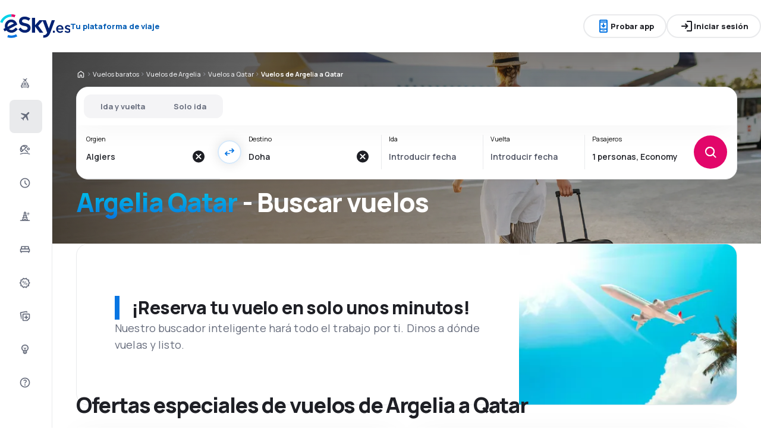

--- FILE ---
content_type: text/html; charset=utf-8
request_url: https://www.esky.es/vuelos-baratos/co/dz/co/qa/argelia-qatar
body_size: 71917
content:
<!DOCTYPE html><html lang="es" class="overflow-x-hidden"><head><meta charSet="utf-8"/><meta name="viewport" content="width=device-width, initial-scale=1, maximum-scale=1, user-scalable=no"/><link rel="preload" as="image" href="https://www.esky.es/_fe/img/eskyesdbr30.svg" imageSizes="100%"/><link rel="preload" as="image" href="https://www.esky.es/_fe/img/advertisement_placeholder_mobile_1.png"/><link rel="preload" as="image" href="https://www.esky.es/_fe/img/advertisement_placeholder_desktop_1.png"/><link rel="preload" as="image" href="https://www.esky.es/_fe/img/advertisement_placeholder_mobile_2.png"/><link rel="preload" as="image" href="https://www.esky.es/_fe/img/advertisement_placeholder_desktop_2.png"/><link rel="preload" as="image" imageSrcSet="/_fe/img/pinta-images-hero-hero_LP_kierunkowe_default.png?size=16x 16w, /_fe/img/pinta-images-hero-hero_LP_kierunkowe_default.png?size=32x 32w, /_fe/img/pinta-images-hero-hero_LP_kierunkowe_default.png?size=48x 48w, /_fe/img/pinta-images-hero-hero_LP_kierunkowe_default.png?size=64x 64w, /_fe/img/pinta-images-hero-hero_LP_kierunkowe_default.png?size=96x 96w, /_fe/img/pinta-images-hero-hero_LP_kierunkowe_default.png?size=128x 128w, /_fe/img/pinta-images-hero-hero_LP_kierunkowe_default.png?size=256x 256w, /_fe/img/pinta-images-hero-hero_LP_kierunkowe_default.png?size=384x 384w, /_fe/img/pinta-images-hero-hero_LP_kierunkowe_default.png?size=640x 640w, /_fe/img/pinta-images-hero-hero_LP_kierunkowe_default.png?size=750x 750w, /_fe/img/pinta-images-hero-hero_LP_kierunkowe_default.png?size=828x 828w, /_fe/img/pinta-images-hero-hero_LP_kierunkowe_default.png?size=1080x 1080w, /_fe/img/pinta-images-hero-hero_LP_kierunkowe_default.png?size=1200x 1200w, /_fe/img/pinta-images-hero-hero_LP_kierunkowe_default.png?size=1920x 1920w, /_fe/img/pinta-images-hero-hero_LP_kierunkowe_default.png?size=2048x 2048w, /_fe/img/pinta-images-hero-hero_LP_kierunkowe_default.png?size=3840x 3840w" imageSizes="100vw" fetchPriority="high"/><link rel="stylesheet" href="/flp-next/_next/static/css/464583ab625c6ab3.css" data-precedence="next"/><link rel="stylesheet" href="/flp-next/_next/static/css/7f35cca8107e1da2.css" data-precedence="next"/><link rel="stylesheet" href="/flp-next/_next/static/css/f95f5de059383368.css" data-precedence="next"/><link rel="stylesheet" href="/flp-next/_next/static/css/e17111fbdef402f9.css" data-precedence="next"/><link rel="preload" as="script" fetchPriority="low" href="/flp-next/_next/static/chunks/webpack-59205df1bb2e8247.js"/><script src="/flp-next/_next/static/chunks/0889e720-dfd2b1335ebf7f72.js" async=""></script><script src="/flp-next/_next/static/chunks/5735-06fb5642bc2fc095.js" async=""></script><script src="/flp-next/_next/static/chunks/main-app-7f114ac105a1a588.js" async=""></script><script src="/flp-next/_next/static/chunks/app/layout-6dee09e20a4746a4.js" async=""></script><script src="/flp-next/_next/static/chunks/47e96f8d-341d9d02bbcdfa9a.js" async=""></script><script src="/flp-next/_next/static/chunks/e83fe7a5-c71bdef157783e38.js" async=""></script><script src="/flp-next/_next/static/chunks/9817-7f76be021758dbb8.js" async=""></script><script src="/flp-next/_next/static/chunks/2380-b62e33dd5f056210.js" async=""></script><script src="/flp-next/_next/static/chunks/app/%5B%5B...slug%5D%5D/page-d9f3a9bcd61ba86f.js" async=""></script><script src="https://cdn.speedcurve.com/js/lux.js?id=4134562730" async="" crossorigin="anonymous"></script><meta name="next-size-adjust" content=""/><link rel="preconnect" href="https://dbrapi.esky.com"/><link rel="preconnect" href="https://www.googletagmanager.com"/><link rel="preconnect" href="https://www.esky.com"/><link rel="preconnect" href="https://static.esky.com"/><title>Argelia Qatar (DZ-QA) Vuelos baratos - Pasajes Aéreos - eSky.es</title><meta name="description" content="Argelia Qatar (DZ QA) - ¿Estás interesado en Vuelos de Argelia a Qatar? Comprueba la oferta de todas las compañías aéreas - ¡Reserva vuelos baratos de Argelia a Qatar!"/><meta name="robots" content="index, follow"/><link rel="canonical" href="https://www.esky.es/vuelos-baratos/co/dz/co/qa/argelia-qatar"/><link rel="alternate" hrefLang="de-CH" href="https://www.eskytravel.ch/fluge/co/dz/co/qa/algerien-katar"/><link rel="alternate" hrefLang="bg-BG" href="https://www.esky.bg/samoletni-bileti/co/dz/co/qa/alzhir-katar"/><link rel="alternate" hrefLang="bs" href="https://www.esky.ba/avio-karte/co/dz/co/qa/alzir-katar"/><link rel="alternate" hrefLang="da" href="https://www.eskytravel.dk/billige-flybilletter/co/dz/co/qa/algeriet-qatar"/><link rel="alternate" hrefLang="es-CR" href="https://www.edestinos.cr/vuelos-baratos/co/dz/co/qa/argelia-qatar"/><link rel="alternate" hrefLang="bg" href="https://www.esky.bg/samoletni-bileti/co/dz/co/qa/alzhir-katar"/><link rel="alternate" hrefLang="en-142" href="https://www.esky.eu/flights/co/dz/co/qa/algeria-qatar"/><link rel="alternate" hrefLang="en-150" href="https://www.esky.eu/flights/co/dz/co/qa/algeria-qatar"/><link rel="alternate" hrefLang="es-ES" href="https://www.esky.es/vuelos-baratos/co/dz/co/qa/argelia-qatar"/><link rel="alternate" hrefLang="es-GT" href="https://www.edestinos.com.gt/vuelos-baratos/co/dz/co/qa/argelia-qatar"/><link rel="alternate" hrefLang="es-PA" href="https://www.edestinos.com.pa/vuelos-baratos/co/dz/co/qa/argelia-qatar"/><link rel="alternate" hrefLang="es-SV" href="https://www.edestinos.com.sv/vuelos-baratos/co/dz/co/qa/argelia-qatar"/><link rel="alternate" hrefLang="en-NZ" href="https://www.eskytravel.co.nz/cheap-flights/co/dz/co/qa/algeria-qatar"/><link rel="alternate" hrefLang="es-BO" href="https://www.edestinos.com.bo/vuelos-baratos/co/dz/co/qa/argelia-qatar"/><link rel="alternate" hrefLang="es-PR" href="https://www.edestinos.com.pr/vuelos-baratos/co/dz/co/qa/argelia-qatar"/><link rel="alternate" hrefLang="fr" href="https://www.esky.fr/vols/co/dz/co/qa/algerie-qatar"/><link rel="alternate" hrefLang="hr-HR" href="https://www.esky.hr/avio-karte/co/dz/co/qa/alzir-katar"/><link rel="alternate" hrefLang="sv-SE" href="https://www.esky.se/billiga-flyg/co/dz/co/qa/algeriet-qatar"/><link rel="alternate" hrefLang="en-KE" href="https://www.esky.co.ke/flights/co/dz/co/qa/algeria-qatar"/><link rel="alternate" hrefLang="es-NI" href="https://www.edestinos.com.ni/vuelos-baratos/co/dz/co/qa/argelia-qatar"/><link rel="alternate" hrefLang="fr-MA" href="https://www.esky.co.ma/vols/co/dz/co/qa/algerie-qatar"/><link rel="alternate" hrefLang="nl-BE" href="https://www.eskytravel.be/vliegtickets/co/dz/co/qa/algerije-qatar"/><link rel="alternate" hrefLang="ro-MD" href="https://www.esky.md/bilete-de-avion/co/dz/co/qa/algeria-qatar"/><link rel="alternate" hrefLang="sv" href="https://www.esky.se/billiga-flyg/co/dz/co/qa/algeriet-qatar"/><link rel="alternate" hrefLang="bs-BA" href="https://www.esky.ba/avio-karte/co/dz/co/qa/alzir-katar"/><link rel="alternate" hrefLang="de-DE" href="https://www.eskytravel.de/fluge/co/dz/co/qa/algerien-katar"/><link rel="alternate" hrefLang="en-IE" href="https://www.esky.ie/flights/co/dz/co/qa/algeria-qatar"/><link rel="alternate" hrefLang="en-MY" href="https://www.esky.com.my/flights/co/dz/co/qa/algeria-qatar"/><link rel="alternate" hrefLang="en-NG" href="https://www.esky.com.ng/flights/co/dz/co/qa/algeria-qatar"/><link rel="alternate" hrefLang="en-US" href="https://www.esky.com/flights/co/dz/co/qa/algeria-qatar"/><link rel="alternate" hrefLang="fr-FR" href="https://www.esky.fr/vols/co/dz/co/qa/algerie-qatar"/><link rel="alternate" hrefLang="sr-RS" href="https://www.esky.rs/avio-karte/co/dz/co/qa/alzir-katar"/><link rel="alternate" hrefLang="el" href="https://www.esky.gr/aeroporika-eisitiria/co/dz/co/qa/algeria-katar"/><link rel="alternate" hrefLang="en" href="https://www.esky.com/flights/co/dz/co/qa/algeria-qatar"/><link rel="alternate" hrefLang="es-CO" href="https://www.edestinos.com.co/vuelos-baratos/co/dz/co/qa/argelia-qatar"/><link rel="alternate" hrefLang="nl" href="https://www.esky.nl/vliegtickets/co/dz/co/qa/algerije-qatar"/><link rel="alternate" hrefLang="sk" href="https://www.esky.sk/letenky/co/dz/co/qa/alzirsko-katar"/><link rel="alternate" hrefLang="tr" href="https://www.esky.com.tr/ucak-bileti/co/dz/co/qa/cezayir-katar"/><link rel="alternate" hrefLang="tr-TR" href="https://www.esky.com.tr/ucak-bileti/co/dz/co/qa/cezayir-katar"/><link rel="alternate" hrefLang="sk-SK" href="https://www.esky.sk/letenky/co/dz/co/qa/alzirsko-katar"/><link rel="alternate" hrefLang="el-GR" href="https://www.esky.gr/aeroporika-eisitiria/co/dz/co/qa/algeria-katar"/><link rel="alternate" hrefLang="cs-CZ" href="https://www.esky.cz/letenky/co/dz/co/qa/alzirsko-katar"/><link rel="alternate" hrefLang="cs" href="https://www.esky.cz/letenky/co/dz/co/qa/alzirsko-katar"/><link rel="alternate" hrefLang="de-AT" href="https://www.esky.at/fluge/co/dz/co/qa/algerien-katar"/><link rel="alternate" hrefLang="en-HK" href="https://www.esky.com.hk/flights/co/dz/co/qa/algeria-qatar"/><link rel="alternate" hrefLang="it" href="https://www.eskytravel.it/voli/co/dz/co/qa/algeria-qatar"/><link rel="alternate" hrefLang="nb-NO" href="https://www.eskytravel.no/flybilletter/co/dz/co/qa/algerie-qatar"/><link rel="alternate" hrefLang="pl-PL" href="https://www.esky.pl/tanie-loty/co/dz/co/qa/algieria-katar"/><link rel="alternate" hrefLang="ro" href="https://www.esky.ro/bilete-de-avion/co/dz/co/qa/algeria-qatar"/><link rel="alternate" hrefLang="es-PE" href="https://www.edestinos.com.pe/vuelos-baratos/co/dz/co/qa/argelia-qatar"/><link rel="alternate" hrefLang="hr" href="https://www.esky.hr/avio-karte/co/dz/co/qa/alzir-katar"/><link rel="alternate" hrefLang="it-IT" href="https://www.eskytravel.it/voli/co/dz/co/qa/algeria-qatar"/><link rel="alternate" hrefLang="pl" href="https://www.esky.pl/tanie-loty/co/dz/co/qa/algieria-katar"/><link rel="alternate" hrefLang="da-DK" href="https://www.eskytravel.dk/billige-flybilletter/co/dz/co/qa/algeriet-qatar"/><link rel="alternate" hrefLang="de" href="https://www.eskytravel.de/fluge/co/dz/co/qa/algerien-katar"/><link rel="alternate" hrefLang="es-DO" href="https://www.edestinos.com.do/vuelos-baratos/co/dz/co/qa/argelia-qatar"/><link rel="alternate" hrefLang="es-MX" href="https://www.edestinos.com.mx/vuelos-baratos/co/dz/co/qa/argelia-qatar"/><link rel="alternate" hrefLang="fi-FI" href="https://www.esky.fi/halvat-lennot/co/dz/co/qa/algeria-qatar"/><link rel="alternate" hrefLang="hu-HU" href="https://www.esky.hu/repulojegy/co/dz/co/qa/algeria-katar"/><link rel="alternate" hrefLang="pt-PT" href="https://www.esky.pt/voos-baratos/co/dz/co/qa/argelia-catar"/><link rel="alternate" hrefLang="sr" href="https://www.esky.rs/avio-karte/co/dz/co/qa/alzir-katar"/><link rel="alternate" hrefLang="x-default" href="https://www.esky.com/flights/co/dz/co/qa/algeria-qatar"/><link rel="alternate" hrefLang="fi" href="https://www.esky.fi/halvat-lennot/co/dz/co/qa/algeria-qatar"/><link rel="alternate" hrefLang="pt" href="https://www.esky.pt/voos-baratos/co/dz/co/qa/argelia-catar"/><link rel="alternate" hrefLang="en-ZA" href="https://www.eskytravel.co.za/cheap-flights/co/dz/co/qa/algeria-qatar"/><link rel="alternate" hrefLang="es" href="https://www.edestinos.com/vuelos-baratos/co/dz/co/qa/argelia-qatar"/><link rel="alternate" hrefLang="es-PY" href="https://www.edestinos.com.py/vuelos-baratos/co/dz/co/qa/argelia-qatar"/><link rel="alternate" hrefLang="nl-NL" href="https://www.esky.nl/vliegtickets/co/dz/co/qa/algerije-qatar"/><link rel="alternate" hrefLang="en-EG" href="https://www.esky.com.eg/flights/co/dz/co/qa/algeria-qatar"/><link rel="alternate" hrefLang="en-GB" href="https://www.esky.co.uk/flights/co/dz/co/qa/algeria-qatar"/><link rel="alternate" hrefLang="en-SG" href="https://www.esky.com.sg/flights/co/dz/co/qa/algeria-qatar"/><link rel="alternate" hrefLang="es-CL" href="https://www.edestinos.cl/vuelos-baratos/co/dz/co/qa/argelia-qatar"/><link rel="alternate" hrefLang="es-HN" href="https://www.edestinos.com.hn/vuelos-baratos/co/dz/co/qa/argelia-qatar"/><link rel="alternate" hrefLang="hu" href="https://www.esky.hu/repulojegy/co/dz/co/qa/algeria-katar"/><link rel="alternate" hrefLang="nb" href="https://www.eskytravel.no/flybilletter/co/dz/co/qa/algerie-qatar"/><link rel="alternate" hrefLang="ro-RO" href="https://www.esky.ro/bilete-de-avion/co/dz/co/qa/algeria-qatar"/><meta property="og:title" content="Argelia Qatar (DZ-QA) Vuelos baratos - Pasajes Aéreos - eSky.es"/><meta property="og:description" content="Argelia Qatar (DZ QA) - ¿Estás interesado en Vuelos de Argelia a Qatar? Comprueba la oferta de todas las compañías aéreas - ¡Reserva vuelos baratos de Argelia a Qatar!"/><meta property="og:url" content="https://www.esky.es/vuelos-baratos/co/dz/co/qa/argelia-qatar"/><meta property="og:site_name" content="eSky.es - Vuelos baratos, Escapadas, Vacaciones"/><meta property="og:locale" content="es_ES"/><meta property="og:image" content="file:///_fe/img/pinta-images-hero-hero_LP_kierunkowe_default.png?size=1200x630"/><meta property="og:image:width" content="1200"/><meta property="og:image:height" content="630"/><meta property="og:image:type" content="image/png"/><meta property="og:image" content="file:///_fe/img/pinta-images-hero-hero_LP_kierunkowe_default.png?size=800x800"/><meta property="og:image:width" content="800"/><meta property="og:image:height" content="800"/><meta property="og:image:type" content="image/png"/><meta property="og:type" content="website"/><meta name="twitter:card" content="summary_large_image"/><meta name="twitter:title" content="Argelia Qatar (DZ-QA) Vuelos baratos - Pasajes Aéreos - eSky.es"/><meta name="twitter:description" content="Argelia Qatar (DZ QA) - ¿Estás interesado en Vuelos de Argelia a Qatar? Comprueba la oferta de todas las compañías aéreas - ¡Reserva vuelos baratos de Argelia a Qatar!"/><meta name="twitter:image" content="file:///_fe/img/pinta-images-hero-hero_LP_kierunkowe_default.png?size=1200x630"/><meta name="twitter:image:width" content="1200"/><meta name="twitter:image:height" content="630"/><meta name="twitter:image:type" content="image/png"/><meta name="twitter:image" content="file:///_fe/img/pinta-images-hero-hero_LP_kierunkowe_default.png?size=800x800"/><meta name="twitter:image:width" content="800"/><meta name="twitter:image:height" content="800"/><meta name="twitter:image:type" content="image/png"/><link rel="icon" href="https://static1.eskypartners.com/favicons/esky.ico"/><script id="lux">LUX = function() {
            function n() {
                return Date.now ? Date.now() : +new Date
            }
            var r, t = n(),
                a = window.performance || {},
                e = a.timing || {
                    activationStart: 0,
                    navigationStart: (null === (r = window.LUX) || void 0 === r ? void 0 : r.ns) || t
                };

            function i() {
                return a.now ? (r = a.now(), Math.floor(r)) : n() - e.navigationStart;
                var r
            }(LUX = window.LUX || {}).ac = [], LUX.addData = function(n, r) {
                return LUX.cmd(["addData", n, r])
            }, LUX.cmd = function(n) {
                return LUX.ac.push(n)
            }, LUX.getDebug = function() {
                return [
                    [t, 0, []]
                ]
            }, LUX.init = function() {
                return LUX.cmd(["init"])
            }, LUX.mark = function() {
                for (var n = [], r = 0; r < arguments.length; r++) n[r] = arguments[r];
                if (a.mark) return a.mark.apply(a, n);
                var t = n[0],
                    e = n[1] || {};
                void 0 === e.startTime && (e.startTime = i());
                LUX.cmd(["mark", t, e])
            }, LUX.markLoadTime = function() {
                return LUX.cmd(["markLoadTime", i()])
            }, LUX.measure = function() {
                for (var n = [], r = 0; r < arguments.length; r++) n[r] = arguments[r];
                if (a.measure) return a.measure.apply(a, n);
                var t, e = n[0],
                    o = n[1],
                    u = n[2];
                t = "object" == typeof o ? n[1] : {
                    start: o,
                    end: u
                };
                t.duration || t.end || (t.end = i());
                LUX.cmd(["measure", e, t])
            }, LUX.send = function() {
                return LUX.cmd(["send"])
            }, LUX.ns = t;
            var o = LUX;
            return window.LUX_ae = [], window.addEventListener("error", (function(n) {
                window.LUX_ae.push(n)
            })), o
          }();
          LUX.samplerate = (function (p, s) { try { return Math.max.apply(null, String(s).split(';').map(function (v, i) { return i === 0 ? ['*', v] : v.split(':'); }).map(function (a) { return [new RegExp('^' + a[0].replace(/\*/g, '.*').replace(/\+/g, '\$&'), 'i'), parseInt(a[1], 10) ]; }).filter(function (a) { return a[0].test(p); }).map(function (a) { return a[1]; })) || void 0 } catch(e) { return; }; })(location.pathname, "20");
        </script><script src="/flp-next/_next/static/chunks/polyfills-42372ed130431b0a.js" noModule=""></script></head><body class="__className_e827b0 overflow-x-hidden antialiased"><div hidden=""><!--$--><!--/$--></div><noscript><iframe src="https://etm.esky.es/ns.html?id=GTM-TK5NPZR"></iframe></noscript><div><header><div class="top-bar_topBar___qPnh" data-testid="header"><div class="top-bar_start__L7OAO"><a target="_top" href="https://www.esky.es"><img alt="" class="h-[32px] min-w-[74px] xs:h-[40px] xs:min-w-[92px]" height="40" src="https://www.esky.es/_fe/img/eskyesdbr30.svg" loading="eager" width="auto" decoding="sync" sizes="100%"/></a><span class="top-bar_slogan__eVoZ1">Tu plataforma de viaje</span><div class="button button_button__4iwyR absolute right-[-10000px] top-[auto] w-[1px] h-[1px] overflow-hidden transform translate-x-[100%] z-[10] focus:right-[-16px] focus:w-auto focus:h-auto focus:overflow-visible focus-visible:right-[-16px] focus-visible:w-auto focus-visible:h-auto focus-visible:overflow-visible focus-within:right-[-16px] focus-within:w-auto focus-within:h-auto focus-within:overflow-visible" variant="outline" color="accent-1" extent="small"><a class="button_base__EuiU_ " href="#content"><span class="button-content flex items-center justify-center w-full gap-8" style="opacity:1;transition:opacity 0.2s">Saltar navegación</span></a></div></div><div class="top-bar_center__FFpKD"><div><div class="get-app-widget_getAppButtonDesktop__TiYOt"><div class="button button_button__4iwyR " variant="outline" color="neutral" extent="small"><button class="button_base__EuiU_ "><span class="button-content flex items-center justify-center w-full gap-8" style="opacity:1;transition:opacity 0.2s"><div class="pi-icon text-accent-1-500"><svg width="24" preserveAspectRatio="xMidYMid meet" viewBox="0 0 24 24" xmlns="http://www.w3.org/2000/svg" fill="none"><path fill="currentColor" d="M11 11.15V8c0-.283.096-.52.287-.713A.968.968 0 0 1 12 7c.283 0 .52.096.713.287.191.192.287.43.287.713v3.15l.9-.875a.933.933 0 0 1 .688-.275c.275 0 .512.1.712.3a.948.948 0 0 1 .275.7.948.948 0 0 1-.275.7l-2.6 2.6c-.2.2-.433.3-.7.3a.96.96 0 0 1-.7-.3l-2.6-2.6a.977.977 0 0 1-.287-.688.93.93 0 0 1 .287-.712.977.977 0 0 1 .688-.288.973.973 0 0 1 .712.263l.9.875zM7 23c-.55 0-1.02-.196-1.412-.587A1.926 1.926 0 0 1 5 21V3c0-.55.196-1.02.588-1.413A1.926 1.926 0 0 1 7 1h10c.55 0 1.02.196 1.413.587.39.393.587.863.587 1.413v18c0 .55-.196 1.02-.587 1.413A1.926 1.926 0 0 1 17 23H7zm0-5v3h10v-3H7zm0-2h10V6H7v10zM7 4h10V3H7v1zm3.5 16h3a.48.48 0 0 0 .35-.15.48.48 0 0 0 0-.7.48.48 0 0 0-.35-.15h-3a.48.48 0 0 0-.35.15.48.48 0 0 0 0 .7c.1.1.217.15.35.15z"></path></svg></div>Probar app</span></button></div></div><div class="get-app-widget_getAppButtonMobile__BWKyn"><div class="button button_button__4iwyR " variant="outline" color="neutral" extent="small"><a class="button_base__EuiU_ " target="_blank" href="https://smart.link/2ppy2kwmeh3wy"><span class="button-content flex items-center justify-center w-full gap-8" style="opacity:1;transition:opacity 0.2s"><div class="pi-icon text-accent-1-500"><svg width="24" preserveAspectRatio="xMidYMid meet" viewBox="0 0 24 24" xmlns="http://www.w3.org/2000/svg" fill="none"><path fill="currentColor" d="M11 11.15V8c0-.283.096-.52.287-.713A.968.968 0 0 1 12 7c.283 0 .52.096.713.287.191.192.287.43.287.713v3.15l.9-.875a.933.933 0 0 1 .688-.275c.275 0 .512.1.712.3a.948.948 0 0 1 .275.7.948.948 0 0 1-.275.7l-2.6 2.6c-.2.2-.433.3-.7.3a.96.96 0 0 1-.7-.3l-2.6-2.6a.977.977 0 0 1-.287-.688.93.93 0 0 1 .287-.712.977.977 0 0 1 .688-.288.973.973 0 0 1 .712.263l.9.875zM7 23c-.55 0-1.02-.196-1.412-.587A1.926 1.926 0 0 1 5 21V3c0-.55.196-1.02.588-1.413A1.926 1.926 0 0 1 7 1h10c.55 0 1.02.196 1.413.587.39.393.587.863.587 1.413v18c0 .55-.196 1.02-.587 1.413A1.926 1.926 0 0 1 17 23H7zm0-5v3h10v-3H7zm0-2h10V6H7v10zM7 4h10V3H7v1zm3.5 16h3a.48.48 0 0 0 .35-.15.48.48 0 0 0 0-.7.48.48 0 0 0-.35-.15h-3a.48.48 0 0 0-.35.15.48.48 0 0 0 0 .7c.1.1.217.15.35.15z"></path></svg></div>Probar app</span></a></div></div></div></div><div class="top-bar_end__0NFTX"><slot slot="claim-button"></slot><slot slot="mobile-icon-uz-button"></slot><div class="top-bar_desktop__0O3oQ"><slot slot="desktop-icon-uz-button"></slot></div><div class="hidden xs:block"><div class="button button_button__4iwyR " variant="outline" color="neutral" extent="small"><button class="button_base__EuiU_ " target="_blank" rel="nofollow"><span class="button-content flex items-center justify-center w-full gap-8" style="opacity:1;transition:opacity 0.2s"><div class="pi-icon"><svg width="24" preserveAspectRatio="xMidYMid meet" viewBox="0 0 24 24" xmlns="http://www.w3.org/2000/svg" fill="none"><path fill="currentColor" d="M13 21a.968.968 0 0 1-.713-.288A.968.968 0 0 1 12 20a.97.97 0 0 1 .287-.712A.968.968 0 0 1 13 19h6V5h-6a.968.968 0 0 1-.713-.287A.967.967 0 0 1 12 4a.97.97 0 0 1 .287-.712A.968.968 0 0 1 13 3h6c.55 0 1.02.196 1.413.587.39.393.587.863.587 1.413v14c0 .55-.196 1.02-.587 1.413A1.926 1.926 0 0 1 19 21h-6zm-1.825-8H4a.967.967 0 0 1-.712-.287A.968.968 0 0 1 3 12a.97.97 0 0 1 .288-.713A.967.967 0 0 1 4 11h7.175L9.3 9.125a.918.918 0 0 1-.275-.675c0-.267.092-.5.275-.7a.948.948 0 0 1 .7-.313.946.946 0 0 1 .725.288L14.3 11.3c.2.2.3.433.3.7 0 .267-.1.5-.3.7l-3.575 3.575a.93.93 0 0 1-.713.288 1.02 1.02 0 0 1-.712-.313.973.973 0 0 1-.263-.713.977.977 0 0 1 .288-.687l1.85-1.85z"></path></svg></div>Iniciar sesión</span></button></div></div><div class="button button_button__4iwyR xs:!hidden" variant="invisible" color="neutral" extent="medium" icon="true"><button class="button_base__EuiU_ " aria-label="Abrir menú" type="button"><span class="button-content flex items-center justify-center w-full gap-8" style="opacity:1;transition:opacity 0.2s"><div class="pi-icon"><svg width="20" preserveAspectRatio="xMidYMid meet" viewBox="0 0 24 24" xmlns="http://www.w3.org/2000/svg" fill="none"><path fill="currentColor" d="M4 18a.967.967 0 0 1-.712-.288A.968.968 0 0 1 3 17c0-.283.096-.52.288-.712A.967.967 0 0 1 4 16h16c.283 0 .52.096.712.288.192.191.288.429.288.712s-.096.52-.288.712A.968.968 0 0 1 20 18H4zm0-5a.967.967 0 0 1-.712-.287A.968.968 0 0 1 3 12a.97.97 0 0 1 .288-.713A.967.967 0 0 1 4 11h16a.97.97 0 0 1 .712.287c.192.192.288.43.288.713s-.096.52-.288.713A.968.968 0 0 1 20 13H4zm0-5a.968.968 0 0 1-.712-.287A.968.968 0 0 1 3 7a.97.97 0 0 1 .288-.713A.968.968 0 0 1 4 6h16a.97.97 0 0 1 .712.287c.192.192.288.43.288.713s-.096.52-.288.713A.968.968 0 0 1 20 8H4z"></path></svg></div></span></button></div></div><div class="top-bar_overlay__ki9gL"><slot slot="popover"></slot><div slot="dialog"></div></div></div><div class="side-bar_sidebar__CHEnH" is-expanded="false"><div class="side-bar_cover__YqRNe" role="presentation"></div><div class="side-bar_content__sDnu_"><div class="side-bar_collapsedWrapper__axm_L"><div class="flex flex-col gap-4"><div class="flex gap-16 items-center flex-row text-single-line-13 font-semibold text-neutral-700 [&amp;_svg]:text-neutral-500 cursor-pointer min-h-56 w-[inherit] px-16 rounded-8 hover:bg-neutral-100 focus:bg-neutral-100 [&amp;[aria-current=&quot;page&quot;]]:bg-neutral-200"><div class="pi-icon"><svg width="20" preserveAspectRatio="xMidYMid meet" viewBox="0 0 24 24" xmlns="http://www.w3.org/2000/svg" fill="none"><path fill="currentColor" d="m12.449 6.88-1.937 1.944.164 1.064a.3.3 0 0 1-.01.165.4.4 0 0 1-.1.147l-.073.073q-.146.147-.32.11a.38.38 0 0 1-.264-.201l-.622-1.175-1.243-.678a.28.28 0 0 1-.164-.23.31.31 0 0 1 .091-.266l.147-.146q.037-.037.255-.092l1.097.147 1.937-1.945-3.436-1.87a.35.35 0 0 1-.219-.313.44.44 0 0 1 .128-.367l.128-.128q.09-.09.192-.12a.36.36 0 0 1 .21.01L12.997 4.2l1.974-1.98A.72.72 0 0 1 15.5 2a.72.72 0 0 1 .53.22q.219.22.219.532a.73.73 0 0 1-.22.532l-1.973 1.981 1.17 4.586a.46.46 0 0 1 .009.239.43.43 0 0 1-.12.201l-.072.074a.44.44 0 0 1-.402.128.45.45 0 0 1-.347-.238zM4 16.48q0-.648.47-1.1.47-.45 1.13-.451V12.57a1.5 1.5 0 0 1 .47-1.11q.47-.46 1.13-.461h9.6q.66 0 1.13.462a1.5 1.5 0 0 1 .47 1.11v2.357q.66 0 1.13.461A1.5 1.5 0 0 1 20 16.5v2.868q0 .451-.31.756a1.06 1.06 0 0 1-.77.305l-.44 1.316a.38.38 0 0 1-.36.255h-.24a.38.38 0 0 1-.36-.255l-.44-1.316H6.92l-.44 1.316a.38.38 0 0 1-.36.255h-.24a.38.38 0 0 1-.36-.255l-.44-1.316q-.46 0-.77-.305a1.02 1.02 0 0 1-.31-.756zm8.8-1.551h4V12.57h-4zm-5.6 0h4V12.57h-4zm-1.6 3.928h12.8V16.5H5.6z"></path></svg></div></div><div aria-current="page" class="flex gap-16 items-center flex-row text-single-line-13 font-semibold text-neutral-700 [&amp;_svg]:text-neutral-500 cursor-pointer min-h-56 w-[inherit] px-16 rounded-8 hover:bg-neutral-100 focus:bg-neutral-100 [&amp;[aria-current=&quot;page&quot;]]:bg-neutral-200"><div class="pi-icon"><svg width="20" preserveAspectRatio="xMidYMid meet" viewBox="0 0 24 24" xmlns="http://www.w3.org/2000/svg" fill="none"><path fill="currentColor" d="m6.85 17.15-2.5-1.375a.563.563 0 0 1-.313-.437.554.554 0 0 1 .163-.488l.3-.3a.567.567 0 0 1 .5-.15l2.2.3 3.9-3.9-6.8-3.7a.804.804 0 0 1-.438-.625.807.807 0 0 1 .238-.725l.25-.25a.806.806 0 0 1 .387-.225.97.97 0 0 1 .438 0L14.25 7.6l3.925-3.875a1.442 1.442 0 0 1 1.063-.425c.425 0 .779.142 1.062.425.283.283.425.638.425 1.063 0 .425-.142.779-.425 1.062l-3.9 3.9 2.325 9.025c.033.167.03.33-.013.488a.897.897 0 0 1-.237.412l-.125.125c-.233.233-.504.325-.813.275a.908.908 0 0 1-.687-.5L13.2 12.9l-3.9 3.9.3 2.15a.702.702 0 0 1-.025.325.703.703 0 0 1-.175.275l-.125.125a.704.704 0 0 1-.6.213.648.648 0 0 1-.525-.363l-1.3-2.375z"></path></svg></div></div><div class="flex gap-16 items-center flex-row text-single-line-13 font-semibold text-neutral-700 [&amp;_svg]:text-neutral-500 cursor-pointer min-h-56 w-[inherit] px-16 rounded-8 hover:bg-neutral-100 focus:bg-neutral-100 [&amp;[aria-current=&quot;page&quot;]]:bg-neutral-200"><div class="pi-icon"><svg width="20" preserveAspectRatio="xMidYMid meet" viewBox="0 0 24 25" xmlns="http://www.w3.org/2000/svg" fill="none"><path fill="currentColor" d="m16.93 18.51-4.649-4.59a.873.873 0 0 1-.258-.65c0-.262.086-.479.258-.649a.896.896 0 0 1 .658-.255c.266 0 .485.085.657.255l4.648 4.59c.172.17.258.387.258.65a.875.875 0 0 1-.258.649.896.896 0 0 1-.657.255.896.896 0 0 1-.658-.255zM3.431 16.84a9.173 9.173 0 0 1-1.08-2.422A9.585 9.585 0 0 1 2 11.833c0-1.206.227-2.38.68-3.524.455-1.143 1.151-2.179 2.09-3.106a9.27 9.27 0 0 1 3.157-2.075 9.75 9.75 0 0 1 3.58-.684c.892 0 1.764.12 2.617.36a9.31 9.31 0 0 1 2.43 1.077c.485.31.743.75.774 1.322.032.572-.172 1.074-.61 1.507L6.296 17.003c-.439.433-.951.634-1.538.603-.587-.031-1.029-.286-1.326-.765zm1.526-1.159 1.267-1.251c-.25-.325-.489-.657-.716-.997a14.25 14.25 0 0 1-.622-1.02c-.188-.34-.352-.68-.493-1.02a15.86 15.86 0 0 1-.375-.997 7.838 7.838 0 0 0-.035 2.735 6.71 6.71 0 0 0 .974 2.55zm2.629-2.55 5.21-5.193a11.157 11.157 0 0 0-2.03-1.24 8.404 8.404 0 0 0-1.913-.65c-.594-.115-1.13-.134-1.608-.057-.477.077-.849.247-1.115.51-.266.278-.438.653-.516 1.124-.078.472-.059 1.005.059 1.6.117.595.336 1.225.657 1.89.32.664.74 1.336 1.256 2.016zm7.84-7.743a7.52 7.52 0 0 0-2.63-.974 7.589 7.589 0 0 0-2.769.047 12.653 12.653 0 0 1 2.066.846c.344.178.684.379 1.02.603.337.224.67.467.998.73l1.315-1.252z"></path><path fill="currentColor" fill-rule="evenodd" d="M18.901 11.903a1.12 1.12 0 0 0 1.127-1.113A1.12 1.12 0 0 0 18.9 9.677a1.12 1.12 0 0 0-1.127 1.113 1.12 1.12 0 0 0 1.127 1.113zm0 1.669c1.556 0 2.817-1.246 2.817-2.782 0-1.537-1.261-2.782-2.817-2.782-1.556 0-2.817 1.245-2.817 2.782 0 1.536 1.261 2.782 2.817 2.782zM20.827 22.378c-6.855-2.85-14.651-1.186-17.668.006a.849.849 0 0 1-1.098-.465.831.831 0 0 1 .47-1.085c3.244-1.281 11.534-3.079 18.952.006a.83.83 0 0 1 .45 1.093.849.849 0 0 1-1.106.445z" clip-rule="evenodd"></path></svg></div></div><div class="flex gap-16 items-center flex-row text-single-line-13 font-semibold text-neutral-700 [&amp;_svg]:text-neutral-500 cursor-pointer min-h-56 w-[inherit] px-16 rounded-8 hover:bg-neutral-100 focus:bg-neutral-100 [&amp;[aria-current=&quot;page&quot;]]:bg-neutral-200"><div class="pi-icon"><svg width="20" preserveAspectRatio="xMidYMid meet" viewBox="0 0 24 24" xmlns="http://www.w3.org/2000/svg" fill="none"><path fill="currentColor" d="M13 11.6V8a.967.967 0 0 0-.287-.713A.968.968 0 0 0 12 7a.968.968 0 0 0-.713.287A.967.967 0 0 0 11 8v3.975a.997.997 0 0 0 .3.725l3.3 3.3a.948.948 0 0 0 .7.275A.948.948 0 0 0 16 16a.948.948 0 0 0 .275-.7.948.948 0 0 0-.275-.7l-3-3zM12 22a9.738 9.738 0 0 1-3.9-.788 10.099 10.099 0 0 1-3.175-2.137c-.9-.9-1.612-1.958-2.137-3.175A9.738 9.738 0 0 1 2 12a9.74 9.74 0 0 1 .788-3.9 10.099 10.099 0 0 1 2.137-3.175c.9-.9 1.958-1.612 3.175-2.137A9.738 9.738 0 0 1 12 2a9.74 9.74 0 0 1 3.9.788 10.098 10.098 0 0 1 3.175 2.137c.9.9 1.613 1.958 2.137 3.175A9.738 9.738 0 0 1 22 12a9.738 9.738 0 0 1-.788 3.9 10.098 10.098 0 0 1-2.137 3.175c-.9.9-1.958 1.613-3.175 2.137A9.738 9.738 0 0 1 12 22zm0-2c2.217 0 4.104-.78 5.663-2.337C19.22 16.104 20 14.217 20 12s-.78-4.104-2.337-5.662C16.104 4.779 14.217 4 12 4s-4.104.78-5.662 2.338C4.779 7.896 4 9.783 4 12s.78 4.104 2.338 5.663C7.896 19.22 9.783 20 12 20z"></path></svg></div></div><div class="flex gap-16 items-center flex-row text-single-line-13 font-semibold text-neutral-700 [&amp;_svg]:text-neutral-500 cursor-pointer min-h-56 w-[inherit] px-16 rounded-8 hover:bg-neutral-100 focus:bg-neutral-100 [&amp;[aria-current=&quot;page&quot;]]:bg-neutral-200"><div class="pi-icon"><svg width="20" preserveAspectRatio="xMidYMid meet" viewBox="0 0 24 25" xmlns="http://www.w3.org/2000/svg" fill="none"><path fill="currentColor" fill-rule="evenodd" d="M11.986 2.444c.501 0 .908.407.908.909v.909h.908a.908.908 0 0 1 .467 1.689c.043 1.336.198 2.76.458 4.22h.436a.909.909 0 0 1 0 1.818h-.06c.178.756.383 1.516.614 2.273h.808a.908.908 0 0 1 0 1.818h-.197a31.059 31.059 0 0 0 2.083 4.546h2.653a.908.908 0 0 1 0 1.818h-6.336a.85.85 0 0 1-.039 0H9.284a.94.94 0 0 1-.042 0H2.908a.908.908 0 0 1 0-1.819H5.56a31.072 31.072 0 0 0 2.083-4.545h-.197a.909.909 0 0 1 0-1.818h.808c.231-.757.436-1.517.614-2.273h-.06a.908.908 0 0 1 0-1.818h.436c.26-1.46.415-2.884.459-4.22a.909.909 0 0 1 .466-1.689h.908v-.91c0-.501.407-.908.908-.908zm-.47 3.636a31.343 31.343 0 0 1-.428 4.091h1.797a31.343 31.343 0 0 1-.429-4.09h-.94zm1.725 5.91h-2.51a37.186 37.186 0 0 1-.581 2.272h3.672a37.186 37.186 0 0 1-.581-2.273zm1.16 4.09H9.57a34.022 34.022 0 0 1-1.944 4.546h.99a8.01 8.01 0 0 1 .058-.145c.164-.397.447-1 .853-1.407l.024-.024c.463-.464 1.15-1.152 2.434-1.152 1.285 0 1.97.688 2.434 1.152l.024.024c.438.439.72 1.034.883 1.444l.043.107h.975A34.043 34.043 0 0 1 14.4 16.08zm-1.038 4.546a1.506 1.506 0 0 0-.203-.267c-.445-.445-.665-.643-1.174-.643-.509 0-.73.198-1.174.643-.058.058-.123.15-.192.266h2.743zM18.44 8.943c-.448 0-.83-.158-1.145-.474a1.563 1.563 0 0 1-.474-1.147c0-.448.158-.83.474-1.146a1.559 1.559 0 0 1 1.145-.474c.447 0 .83.158 1.145.474.315.316.473.698.473 1.146 0 .449-.158.83-.473 1.147a1.558 1.558 0 0 1-1.145.474zm.688-.932a.936.936 0 0 1-.688.284.935.935 0 0 1-.688-.284.938.938 0 0 1-.283-.689c0-.27.094-.5.283-.688a.935.935 0 0 1 .688-.284c.27 0 .499.095.688.284a.94.94 0 0 1 .283.688c0 .27-.095.5-.283.69z" clip-rule="evenodd"></path><path fill="currentColor" d="M18.44 8.295c.27 0 .499-.095.688-.284a.938.938 0 0 0 .283-.689c0-.27-.095-.5-.283-.688a.936.936 0 0 0-.688-.284.935.935 0 0 0-.688.284.938.938 0 0 0-.283.688c0 .27.094.5.283.69a.94.94 0 0 0 .688.283zM20.382 9.729l-.34-.349a.33.33 0 0 1-.09-.23.3.3 0 0 1 .09-.223.277.277 0 0 1 .222-.094.346.346 0 0 1 .231.094l.348.34c.065.06.096.135.093.227a.352.352 0 0 1-.093.235.32.32 0 0 1-.235.097.294.294 0 0 1-.226-.097zM21.029 7.646a.313.313 0 0 1-.23-.093.314.314 0 0 1-.094-.23c0-.092.031-.17.093-.232a.313.313 0 0 1 .231-.093h.647a.317.317 0 0 1 .324.324.314.314 0 0 1-.093.231.313.313 0 0 1-.23.093h-.648zM20.042 5.718a.278.278 0 0 1-.093-.223.347.347 0 0 1 .093-.23l.34-.35a.282.282 0 0 1 .226-.092.35.35 0 0 1 .235.093.32.32 0 0 1 .097.235.294.294 0 0 1-.097.227l-.348.34a.324.324 0 0 1-.227.09.324.324 0 0 1-.226-.09zM18.44 5.054a.313.313 0 0 1-.23-.094.314.314 0 0 1-.094-.23v-.65c0-.091.031-.168.093-.23a.313.313 0 0 1 .23-.094.31.31 0 0 1 .231.093c.063.063.093.14.093.231v.649a.314.314 0 0 1-.093.23.313.313 0 0 1-.23.094zM16.385 5.718l-.348-.34a.282.282 0 0 1-.093-.227.352.352 0 0 1 .093-.235.32.32 0 0 1 .234-.097c.092 0 .168.032.227.097l.34.348c.06.065.089.14.089.227s-.03.162-.09.227a.277.277 0 0 1-.222.093.346.346 0 0 1-.23-.093zM15.203 7.646a.313.313 0 0 1-.23-.093.314.314 0 0 1-.093-.23c0-.092.03-.17.093-.232a.313.313 0 0 1 .23-.093h.648a.317.317 0 0 1 .323.324.314.314 0 0 1-.093.231.313.313 0 0 1-.23.093h-.648zM16.037 9.729a.32.32 0 0 1-.097-.235c0-.092.032-.168.097-.227l.348-.34a.33.33 0 0 1 .23-.09.3.3 0 0 1 .223.09c.064.06.095.133.093.222a.347.347 0 0 1-.093.231l-.34.349a.282.282 0 0 1-.227.093.35.35 0 0 1-.234-.093zM18.44 10.887a.313.313 0 0 1-.23-.093.314.314 0 0 1-.094-.23v-.649a.31.31 0 0 1 .093-.23.313.313 0 0 1 .23-.094.31.31 0 0 1 .231.093c.063.062.093.14.093.231v.648a.314.314 0 0 1-.093.231.313.313 0 0 1-.23.093z"></path></svg></div></div><div class="flex gap-16 items-center flex-row text-single-line-13 font-semibold text-neutral-700 [&amp;_svg]:text-neutral-500 cursor-pointer min-h-56 w-[inherit] px-16 rounded-8 hover:bg-neutral-100 focus:bg-neutral-100 [&amp;[aria-current=&quot;page&quot;]]:bg-neutral-200"><div class="pi-icon"><svg width="20" preserveAspectRatio="xMidYMid meet" viewBox="0 0 24 24" xmlns="http://www.w3.org/2000/svg" fill="none"><path fill="currentColor" d="M2 11.975c0-.55.196-1.017.587-1.4A1.947 1.947 0 0 1 4 10V7c0-.55.196-1.02.588-1.412A1.926 1.926 0 0 1 6 5h12c.55 0 1.02.196 1.413.588.391.391.587.862.587 1.412v3c.55 0 1.02.196 1.413.588.391.391.587.862.587 1.412v3.65c0 .383-.13.704-.387.963a1.31 1.31 0 0 1-.963.387l-.55 1.675a.47.47 0 0 1-.45.325h-.3a.47.47 0 0 1-.45-.325L18.35 17H5.65l-.55 1.675a.47.47 0 0 1-.45.325h-.3a.47.47 0 0 1-.45-.325L3.35 17a1.31 1.31 0 0 1-.962-.387A1.307 1.307 0 0 1 2 15.65v-3.675zM13 10h5V7h-5v3zm-7 0h5V7H6v3zm-2 5h16v-3H4v3z"></path></svg></div></div><div class="flex gap-16 items-center flex-row text-single-line-13 font-semibold text-neutral-700 [&amp;_svg]:text-neutral-500 cursor-pointer min-h-56 w-[inherit] px-16 rounded-8 hover:bg-neutral-100 focus:bg-neutral-100 [&amp;[aria-current=&quot;page&quot;]]:bg-neutral-200"><div class="pi-icon"><svg width="20" preserveAspectRatio="xMidYMid meet" viewBox="0 0 24 24" xmlns="http://www.w3.org/2000/svg" fill="none"><path fill="currentColor" d="m7.825 21.984-1.45-2.45-2.75-.6a.943.943 0 0 1-.6-.387.928.928 0 0 1-.175-.687l.275-2.825-1.875-2.15a.934.934 0 0 1-.25-.65c0-.25.083-.467.25-.65l1.875-2.15L2.85 6.61a.928.928 0 0 1 .175-.687.943.943 0 0 1 .6-.388l2.75-.6 1.45-2.45a.983.983 0 0 1 .55-.437.97.97 0 0 1 .7.038l2.6 1.1 2.6-1.1a.97.97 0 0 1 .7-.038.983.983 0 0 1 .55.438l1.45 2.45 2.75.6c.25.05.45.179.6.387.15.208.208.437.175.687l-.275 2.825 1.875 2.15c.167.183.25.4.25.65s-.083.467-.25.65l-1.875 2.15.275 2.825a.928.928 0 0 1-.175.687.943.943 0 0 1-.6.387l-2.75.6-1.45 2.45a.983.983 0 0 1-.55.438.97.97 0 0 1-.7-.038l-2.6-1.1-2.6 1.1a.97.97 0 0 1-.7.038.983.983 0 0 1-.55-.438zm1.3-1.8 2.55-1.1 2.6 1.1 1.4-2.4 2.75-.65-.25-2.8 1.85-2.099-1.85-2.15.25-2.8-2.75-.6-1.45-2.4-2.55 1.1-2.6-1.1-1.4 2.4-2.75.6.25 2.8-1.85 2.15 1.85 2.1-.25 2.85 2.75.6 1.45 2.4z"></path><path fill="currentColor" fill-rule="evenodd" d="M16.675 14.235a2 2 0 1 0-4 0 2 2 0 0 0 4 0zm-2.723-5.416a.5.5 0 0 0-.693.139l-4 6a.5.5 0 0 0 .832.554l4-6a.5.5 0 0 0-.139-.693zm-.277 5.416a1 1 0 1 1 2 0 1 1 0 0 1-2 0zm-3-4a2 2 0 1 0-4 0 2 2 0 0 0 4 0zm-3 0a1 1 0 1 1 2 0 1 1 0 0 1-2 0z" clip-rule="evenodd"></path></svg></div></div><div class="flex gap-16 items-center flex-row text-single-line-13 font-semibold text-neutral-700 [&amp;_svg]:text-neutral-500 cursor-pointer min-h-56 w-[inherit] px-16 rounded-8 hover:bg-neutral-100 focus:bg-neutral-100 [&amp;[aria-current=&quot;page&quot;]]:bg-neutral-200"><div class="pi-icon"><svg width="20" preserveAspectRatio="xMidYMid meet" viewBox="0 0 24 24" xmlns="http://www.w3.org/2000/svg" fill="none"><path fill="currentColor" d="M7 20V8.975c0-.55.2-1.017.6-1.4A1.99 1.99 0 0 1 9.025 7H20c.55 0 1.02.196 1.413.588.391.391.587.862.587 1.412v7.175a1.975 1.975 0 0 1-.575 1.4l-3.85 3.85a1.975 1.975 0 0 1-1.4.575H9c-.55 0-1.02-.196-1.412-.587A1.926 1.926 0 0 1 7 20zM2.025 6.25c-.1-.55.008-1.046.325-1.487.317-.442.75-.713 1.3-.813L14.5 2.025c.55-.1 1.046.008 1.488.325.441.317.712.75.812 1.3L17.05 5H15l-.175-1L4 5.925l1 5.65v6.975a2.25 2.25 0 0 1-.687-.6 1.848 1.848 0 0 1-.363-.85L2.025 6.25zM9 9v11h7l4-4V9H9zm4.5 6.5v2c0 .283.096.52.287.712.192.192.43.288.713.288s.52-.096.713-.288a.968.968 0 0 0 .287-.712v-2h2a.97.97 0 0 0 .712-.287.968.968 0 0 0 .288-.713.968.968 0 0 0-.288-.713.968.968 0 0 0-.712-.287h-2v-2a.968.968 0 0 0-.287-.713.968.968 0 0 0-.713-.287.968.968 0 0 0-.713.287.968.968 0 0 0-.287.713v2h-2a.968.968 0 0 0-.713.287.968.968 0 0 0-.287.713c0 .283.096.52.287.713.192.191.43.287.713.287h2z"></path></svg></div></div><div class="flex gap-16 items-center flex-row text-single-line-13 font-semibold text-neutral-700 [&amp;_svg]:text-neutral-500 cursor-pointer min-h-56 w-[inherit] px-16 rounded-8 hover:bg-neutral-100 focus:bg-neutral-100 [&amp;[aria-current=&quot;page&quot;]]:bg-neutral-200"><div class="pi-icon"><svg width="20" preserveAspectRatio="xMidYMid meet" viewBox="0 0 24 25" xmlns="http://www.w3.org/2000/svg" fill="none"><path fill="currentColor" d="M12 22.5a2.272 2.272 0 0 1-2-1.15c-.55 0-1.02-.196-1.412-.588A1.926 1.926 0 0 1 8 19.35V15.8a7.244 7.244 0 0 1-2.362-2.575A7.047 7.047 0 0 1 4.75 9.75c0-2.017.704-3.73 2.112-5.138C8.271 3.204 9.983 2.5 12 2.5s3.73.704 5.137 2.112c1.409 1.409 2.113 3.121 2.113 5.138 0 1.283-.296 2.45-.887 3.5A7.309 7.309 0 0 1 16 15.8v3.55c0 .55-.196 1.02-.588 1.412A1.926 1.926 0 0 1 14 21.35a2.272 2.272 0 0 1-2 1.15zm-2-3.15h4v-.9h-4v.9zm0-1.9h4v-.95h-4v.95zm-.2-2.95h1.45v-2.7l-2.2-2.2 1.05-1.05 1.9 1.9 1.9-1.9 1.05 1.05-2.2 2.2v2.7h1.45a5.475 5.475 0 0 0 2.2-1.912c.567-.842.85-1.788.85-2.838 0-1.467-.508-2.708-1.525-3.725S13.467 4.5 12 4.5s-2.708.508-3.725 1.525S6.75 8.283 6.75 9.75c0 1.05.283 1.996.85 2.838A5.478 5.478 0 0 0 9.8 14.5z"></path></svg></div></div><div class="flex gap-16 items-center flex-row text-single-line-13 font-semibold text-neutral-700 [&amp;_svg]:text-neutral-500 cursor-pointer min-h-56 w-[inherit] px-16 rounded-8 hover:bg-neutral-100 focus:bg-neutral-100 [&amp;[aria-current=&quot;page&quot;]]:bg-neutral-200"><div class="pi-icon"><svg width="20" preserveAspectRatio="xMidYMid meet" viewBox="0 0 24 24" xmlns="http://www.w3.org/2000/svg" fill="none"><path fill="currentColor" d="M11.95 18c.35 0 .646-.12.888-.363.241-.241.362-.537.362-.887s-.12-.646-.362-.887a1.207 1.207 0 0 0-.888-.363 1.2 1.2 0 0 0-.887.363 1.207 1.207 0 0 0-.363.887c0 .35.12.646.363.887.241.242.537.363.887.363zm.05 4a9.738 9.738 0 0 1-3.9-.788 10.099 10.099 0 0 1-3.175-2.137c-.9-.9-1.612-1.958-2.137-3.175A9.738 9.738 0 0 1 2 12a9.74 9.74 0 0 1 .788-3.9 10.099 10.099 0 0 1 2.137-3.175c.9-.9 1.958-1.612 3.175-2.137A9.738 9.738 0 0 1 12 2a9.74 9.74 0 0 1 3.9.788 10.098 10.098 0 0 1 3.175 2.137c.9.9 1.613 1.958 2.137 3.175A9.738 9.738 0 0 1 22 12a9.738 9.738 0 0 1-.788 3.9 10.098 10.098 0 0 1-2.137 3.175c-.9.9-1.958 1.613-3.175 2.137A9.738 9.738 0 0 1 12 22zm0-2c2.233 0 4.125-.775 5.675-2.325C19.225 16.125 20 14.233 20 12c0-2.233-.775-4.125-2.325-5.675C16.125 4.775 14.233 4 12 4c-2.233 0-4.125.775-5.675 2.325C4.775 7.875 4 9.767 4 12c0 2.233.775 4.125 2.325 5.675C7.875 19.225 9.767 20 12 20zm.1-12.3c.417 0 .78.133 1.088.4.308.267.462.6.462 1 0 .367-.113.692-.338.975-.224.283-.479.55-.762.8a6.7 6.7 0 0 0-1.013 1.1c-.291.4-.437.85-.437 1.35 0 .233.088.43.263.588a.885.885 0 0 0 .612.237.89.89 0 0 0 .638-.25c.175-.167.287-.375.337-.625a2.02 2.02 0 0 1 .45-.938c.233-.274.483-.537.75-.787.383-.367.713-.767.987-1.2a2.65 2.65 0 0 0 .413-1.45c0-.85-.346-1.546-1.038-2.088C13.821 6.271 13.017 6 12.1 6a4.26 4.26 0 0 0-1.813.4 2.796 2.796 0 0 0-1.312 1.225.902.902 0 0 0-.112.637.739.739 0 0 0 .337.513c.233.133.475.175.725.125a.996.996 0 0 0 .625-.425c.183-.25.412-.442.688-.575.274-.133.562-.2.862-.2z"></path></svg></div></div></div></div><div class="side-bar_expandedWrapper__GcTSP"><nav aria-label="Navegación principal" class="relative"><ul role="tree" class="flex flex-col gap-4"><li class="contents"><a target="_self" title="Vuelo+Hotel" href="/vuelo+hotel/" class="flex gap-16 items-center flex-row text-single-line-13 font-semibold text-neutral-700 [&amp;_svg]:text-neutral-500 cursor-pointer min-h-56 w-[inherit] px-16 rounded-8 hover:bg-neutral-100 focus:bg-neutral-100 [&amp;[aria-current=&quot;page&quot;]]:bg-neutral-200 min-h-56"><div class="pi-icon"><svg width="20" preserveAspectRatio="xMidYMid meet" viewBox="0 0 24 24" xmlns="http://www.w3.org/2000/svg" fill="none"><path fill="currentColor" d="m12.449 6.88-1.937 1.944.164 1.064a.3.3 0 0 1-.01.165.4.4 0 0 1-.1.147l-.073.073q-.146.147-.32.11a.38.38 0 0 1-.264-.201l-.622-1.175-1.243-.678a.28.28 0 0 1-.164-.23.31.31 0 0 1 .091-.266l.147-.146q.037-.037.255-.092l1.097.147 1.937-1.945-3.436-1.87a.35.35 0 0 1-.219-.313.44.44 0 0 1 .128-.367l.128-.128q.09-.09.192-.12a.36.36 0 0 1 .21.01L12.997 4.2l1.974-1.98A.72.72 0 0 1 15.5 2a.72.72 0 0 1 .53.22q.219.22.219.532a.73.73 0 0 1-.22.532l-1.973 1.981 1.17 4.586a.46.46 0 0 1 .009.239.43.43 0 0 1-.12.201l-.072.074a.44.44 0 0 1-.402.128.45.45 0 0 1-.347-.238zM4 16.48q0-.648.47-1.1.47-.45 1.13-.451V12.57a1.5 1.5 0 0 1 .47-1.11q.47-.46 1.13-.461h9.6q.66 0 1.13.462a1.5 1.5 0 0 1 .47 1.11v2.357q.66 0 1.13.461A1.5 1.5 0 0 1 20 16.5v2.868q0 .451-.31.756a1.06 1.06 0 0 1-.77.305l-.44 1.316a.38.38 0 0 1-.36.255h-.24a.38.38 0 0 1-.36-.255l-.44-1.316H6.92l-.44 1.316a.38.38 0 0 1-.36.255h-.24a.38.38 0 0 1-.36-.255l-.44-1.316q-.46 0-.77-.305a1.02 1.02 0 0 1-.31-.756zm8.8-1.551h4V12.57h-4zm-5.6 0h4V12.57h-4zm-1.6 3.928h12.8V16.5H5.6z"></path></svg></div><span class="text-nowrap">Vuelo+Hotel</span></a></li><li class="contents"><a target="_self" title="Vuelos baratos" href="/vuelos-baratos" aria-current="page" class="flex gap-16 items-center flex-row text-single-line-13 font-semibold text-neutral-700 [&amp;_svg]:text-neutral-500 cursor-pointer min-h-56 w-[inherit] px-16 rounded-8 hover:bg-neutral-100 focus:bg-neutral-100 [&amp;[aria-current=&quot;page&quot;]]:bg-neutral-200 min-h-56"><div class="pi-icon"><svg width="20" preserveAspectRatio="xMidYMid meet" viewBox="0 0 24 24" xmlns="http://www.w3.org/2000/svg" fill="none"><path fill="currentColor" d="m6.85 17.15-2.5-1.375a.563.563 0 0 1-.313-.437.554.554 0 0 1 .163-.488l.3-.3a.567.567 0 0 1 .5-.15l2.2.3 3.9-3.9-6.8-3.7a.804.804 0 0 1-.438-.625.807.807 0 0 1 .238-.725l.25-.25a.806.806 0 0 1 .387-.225.97.97 0 0 1 .438 0L14.25 7.6l3.925-3.875a1.442 1.442 0 0 1 1.063-.425c.425 0 .779.142 1.062.425.283.283.425.638.425 1.063 0 .425-.142.779-.425 1.062l-3.9 3.9 2.325 9.025c.033.167.03.33-.013.488a.897.897 0 0 1-.237.412l-.125.125c-.233.233-.504.325-.813.275a.908.908 0 0 1-.687-.5L13.2 12.9l-3.9 3.9.3 2.15a.702.702 0 0 1-.025.325.703.703 0 0 1-.175.275l-.125.125a.704.704 0 0 1-.6.213.648.648 0 0 1-.525-.363l-1.3-2.375z"></path></svg></div><span class="text-nowrap">Vuelos baratos</span></a></li><li class="contents"><a target="_self" title="Vacaciones" href="/vuelo+hotel/2-vacaciones" class="flex gap-16 items-center flex-row text-single-line-13 font-semibold text-neutral-700 [&amp;_svg]:text-neutral-500 cursor-pointer min-h-56 w-[inherit] px-16 rounded-8 hover:bg-neutral-100 focus:bg-neutral-100 [&amp;[aria-current=&quot;page&quot;]]:bg-neutral-200 min-h-56"><div class="pi-icon"><svg width="20" preserveAspectRatio="xMidYMid meet" viewBox="0 0 24 25" xmlns="http://www.w3.org/2000/svg" fill="none"><path fill="currentColor" d="m16.93 18.51-4.649-4.59a.873.873 0 0 1-.258-.65c0-.262.086-.479.258-.649a.896.896 0 0 1 .658-.255c.266 0 .485.085.657.255l4.648 4.59c.172.17.258.387.258.65a.875.875 0 0 1-.258.649.896.896 0 0 1-.657.255.896.896 0 0 1-.658-.255zM3.431 16.84a9.173 9.173 0 0 1-1.08-2.422A9.585 9.585 0 0 1 2 11.833c0-1.206.227-2.38.68-3.524.455-1.143 1.151-2.179 2.09-3.106a9.27 9.27 0 0 1 3.157-2.075 9.75 9.75 0 0 1 3.58-.684c.892 0 1.764.12 2.617.36a9.31 9.31 0 0 1 2.43 1.077c.485.31.743.75.774 1.322.032.572-.172 1.074-.61 1.507L6.296 17.003c-.439.433-.951.634-1.538.603-.587-.031-1.029-.286-1.326-.765zm1.526-1.159 1.267-1.251c-.25-.325-.489-.657-.716-.997a14.25 14.25 0 0 1-.622-1.02c-.188-.34-.352-.68-.493-1.02a15.86 15.86 0 0 1-.375-.997 7.838 7.838 0 0 0-.035 2.735 6.71 6.71 0 0 0 .974 2.55zm2.629-2.55 5.21-5.193a11.157 11.157 0 0 0-2.03-1.24 8.404 8.404 0 0 0-1.913-.65c-.594-.115-1.13-.134-1.608-.057-.477.077-.849.247-1.115.51-.266.278-.438.653-.516 1.124-.078.472-.059 1.005.059 1.6.117.595.336 1.225.657 1.89.32.664.74 1.336 1.256 2.016zm7.84-7.743a7.52 7.52 0 0 0-2.63-.974 7.589 7.589 0 0 0-2.769.047 12.653 12.653 0 0 1 2.066.846c.344.178.684.379 1.02.603.337.224.67.467.998.73l1.315-1.252z"></path><path fill="currentColor" fill-rule="evenodd" d="M18.901 11.903a1.12 1.12 0 0 0 1.127-1.113A1.12 1.12 0 0 0 18.9 9.677a1.12 1.12 0 0 0-1.127 1.113 1.12 1.12 0 0 0 1.127 1.113zm0 1.669c1.556 0 2.817-1.246 2.817-2.782 0-1.537-1.261-2.782-2.817-2.782-1.556 0-2.817 1.245-2.817 2.782 0 1.536 1.261 2.782 2.817 2.782zM20.827 22.378c-6.855-2.85-14.651-1.186-17.668.006a.849.849 0 0 1-1.098-.465.831.831 0 0 1 .47-1.085c3.244-1.281 11.534-3.079 18.952.006a.83.83 0 0 1 .45 1.093.849.849 0 0 1-1.106.445z" clip-rule="evenodd"></path></svg></div><span class="text-nowrap">Vacaciones</span></a></li><li class="contents"><a target="_self" title="Último minuto" href="/vuelo+hotel/2-vacaciones/54-ultimo-minuto" class="flex gap-16 items-center flex-row text-single-line-13 font-semibold text-neutral-700 [&amp;_svg]:text-neutral-500 cursor-pointer min-h-56 w-[inherit] px-16 rounded-8 hover:bg-neutral-100 focus:bg-neutral-100 [&amp;[aria-current=&quot;page&quot;]]:bg-neutral-200 min-h-56"><div class="pi-icon"><svg width="20" preserveAspectRatio="xMidYMid meet" viewBox="0 0 24 24" xmlns="http://www.w3.org/2000/svg" fill="none"><path fill="currentColor" d="M13 11.6V8a.967.967 0 0 0-.287-.713A.968.968 0 0 0 12 7a.968.968 0 0 0-.713.287A.967.967 0 0 0 11 8v3.975a.997.997 0 0 0 .3.725l3.3 3.3a.948.948 0 0 0 .7.275A.948.948 0 0 0 16 16a.948.948 0 0 0 .275-.7.948.948 0 0 0-.275-.7l-3-3zM12 22a9.738 9.738 0 0 1-3.9-.788 10.099 10.099 0 0 1-3.175-2.137c-.9-.9-1.612-1.958-2.137-3.175A9.738 9.738 0 0 1 2 12a9.74 9.74 0 0 1 .788-3.9 10.099 10.099 0 0 1 2.137-3.175c.9-.9 1.958-1.612 3.175-2.137A9.738 9.738 0 0 1 12 2a9.74 9.74 0 0 1 3.9.788 10.098 10.098 0 0 1 3.175 2.137c.9.9 1.613 1.958 2.137 3.175A9.738 9.738 0 0 1 22 12a9.738 9.738 0 0 1-.788 3.9 10.098 10.098 0 0 1-2.137 3.175c-.9.9-1.958 1.613-3.175 2.137A9.738 9.738 0 0 1 12 22zm0-2c2.217 0 4.104-.78 5.663-2.337C19.22 16.104 20 14.217 20 12s-.78-4.104-2.337-5.662C16.104 4.779 14.217 4 12 4s-4.104.78-5.662 2.338C4.779 7.896 4 9.783 4 12s.78 4.104 2.338 5.663C7.896 19.22 9.783 20 12 20z"></path></svg></div><span class="text-nowrap">Último minuto</span></a></li><li class="contents"><a target="_self" title="Escapadas" href="/vuelo+hotel/1-escapadas" class="flex gap-16 items-center flex-row text-single-line-13 font-semibold text-neutral-700 [&amp;_svg]:text-neutral-500 cursor-pointer min-h-56 w-[inherit] px-16 rounded-8 hover:bg-neutral-100 focus:bg-neutral-100 [&amp;[aria-current=&quot;page&quot;]]:bg-neutral-200 min-h-56"><div class="pi-icon"><svg width="20" preserveAspectRatio="xMidYMid meet" viewBox="0 0 24 25" xmlns="http://www.w3.org/2000/svg" fill="none"><path fill="currentColor" fill-rule="evenodd" d="M11.986 2.444c.501 0 .908.407.908.909v.909h.908a.908.908 0 0 1 .467 1.689c.043 1.336.198 2.76.458 4.22h.436a.909.909 0 0 1 0 1.818h-.06c.178.756.383 1.516.614 2.273h.808a.908.908 0 0 1 0 1.818h-.197a31.059 31.059 0 0 0 2.083 4.546h2.653a.908.908 0 0 1 0 1.818h-6.336a.85.85 0 0 1-.039 0H9.284a.94.94 0 0 1-.042 0H2.908a.908.908 0 0 1 0-1.819H5.56a31.072 31.072 0 0 0 2.083-4.545h-.197a.909.909 0 0 1 0-1.818h.808c.231-.757.436-1.517.614-2.273h-.06a.908.908 0 0 1 0-1.818h.436c.26-1.46.415-2.884.459-4.22a.909.909 0 0 1 .466-1.689h.908v-.91c0-.501.407-.908.908-.908zm-.47 3.636a31.343 31.343 0 0 1-.428 4.091h1.797a31.343 31.343 0 0 1-.429-4.09h-.94zm1.725 5.91h-2.51a37.186 37.186 0 0 1-.581 2.272h3.672a37.186 37.186 0 0 1-.581-2.273zm1.16 4.09H9.57a34.022 34.022 0 0 1-1.944 4.546h.99a8.01 8.01 0 0 1 .058-.145c.164-.397.447-1 .853-1.407l.024-.024c.463-.464 1.15-1.152 2.434-1.152 1.285 0 1.97.688 2.434 1.152l.024.024c.438.439.72 1.034.883 1.444l.043.107h.975A34.043 34.043 0 0 1 14.4 16.08zm-1.038 4.546a1.506 1.506 0 0 0-.203-.267c-.445-.445-.665-.643-1.174-.643-.509 0-.73.198-1.174.643-.058.058-.123.15-.192.266h2.743zM18.44 8.943c-.448 0-.83-.158-1.145-.474a1.563 1.563 0 0 1-.474-1.147c0-.448.158-.83.474-1.146a1.559 1.559 0 0 1 1.145-.474c.447 0 .83.158 1.145.474.315.316.473.698.473 1.146 0 .449-.158.83-.473 1.147a1.558 1.558 0 0 1-1.145.474zm.688-.932a.936.936 0 0 1-.688.284.935.935 0 0 1-.688-.284.938.938 0 0 1-.283-.689c0-.27.094-.5.283-.688a.935.935 0 0 1 .688-.284c.27 0 .499.095.688.284a.94.94 0 0 1 .283.688c0 .27-.095.5-.283.69z" clip-rule="evenodd"></path><path fill="currentColor" d="M18.44 8.295c.27 0 .499-.095.688-.284a.938.938 0 0 0 .283-.689c0-.27-.095-.5-.283-.688a.936.936 0 0 0-.688-.284.935.935 0 0 0-.688.284.938.938 0 0 0-.283.688c0 .27.094.5.283.69a.94.94 0 0 0 .688.283zM20.382 9.729l-.34-.349a.33.33 0 0 1-.09-.23.3.3 0 0 1 .09-.223.277.277 0 0 1 .222-.094.346.346 0 0 1 .231.094l.348.34c.065.06.096.135.093.227a.352.352 0 0 1-.093.235.32.32 0 0 1-.235.097.294.294 0 0 1-.226-.097zM21.029 7.646a.313.313 0 0 1-.23-.093.314.314 0 0 1-.094-.23c0-.092.031-.17.093-.232a.313.313 0 0 1 .231-.093h.647a.317.317 0 0 1 .324.324.314.314 0 0 1-.093.231.313.313 0 0 1-.23.093h-.648zM20.042 5.718a.278.278 0 0 1-.093-.223.347.347 0 0 1 .093-.23l.34-.35a.282.282 0 0 1 .226-.092.35.35 0 0 1 .235.093.32.32 0 0 1 .097.235.294.294 0 0 1-.097.227l-.348.34a.324.324 0 0 1-.227.09.324.324 0 0 1-.226-.09zM18.44 5.054a.313.313 0 0 1-.23-.094.314.314 0 0 1-.094-.23v-.65c0-.091.031-.168.093-.23a.313.313 0 0 1 .23-.094.31.31 0 0 1 .231.093c.063.063.093.14.093.231v.649a.314.314 0 0 1-.093.23.313.313 0 0 1-.23.094zM16.385 5.718l-.348-.34a.282.282 0 0 1-.093-.227.352.352 0 0 1 .093-.235.32.32 0 0 1 .234-.097c.092 0 .168.032.227.097l.34.348c.06.065.089.14.089.227s-.03.162-.09.227a.277.277 0 0 1-.222.093.346.346 0 0 1-.23-.093zM15.203 7.646a.313.313 0 0 1-.23-.093.314.314 0 0 1-.093-.23c0-.092.03-.17.093-.232a.313.313 0 0 1 .23-.093h.648a.317.317 0 0 1 .323.324.314.314 0 0 1-.093.231.313.313 0 0 1-.23.093h-.648zM16.037 9.729a.32.32 0 0 1-.097-.235c0-.092.032-.168.097-.227l.348-.34a.33.33 0 0 1 .23-.09.3.3 0 0 1 .223.09c.064.06.095.133.093.222a.347.347 0 0 1-.093.231l-.34.349a.282.282 0 0 1-.227.093.35.35 0 0 1-.234-.093zM18.44 10.887a.313.313 0 0 1-.23-.093.314.314 0 0 1-.094-.23v-.649a.31.31 0 0 1 .093-.23.313.313 0 0 1 .23-.094.31.31 0 0 1 .231.093c.063.062.093.14.093.231v.648a.314.314 0 0 1-.093.231.313.313 0 0 1-.23.093z"></path></svg></div><span class="text-nowrap">Escapadas</span></a></li><li class="contents"><a target="_self" title="Alojamientos" href="/alojamientos/" class="flex gap-16 items-center flex-row text-single-line-13 font-semibold text-neutral-700 [&amp;_svg]:text-neutral-500 cursor-pointer min-h-56 w-[inherit] px-16 rounded-8 hover:bg-neutral-100 focus:bg-neutral-100 [&amp;[aria-current=&quot;page&quot;]]:bg-neutral-200 min-h-56"><div class="pi-icon"><svg width="20" preserveAspectRatio="xMidYMid meet" viewBox="0 0 24 24" xmlns="http://www.w3.org/2000/svg" fill="none"><path fill="currentColor" d="M2 11.975c0-.55.196-1.017.587-1.4A1.947 1.947 0 0 1 4 10V7c0-.55.196-1.02.588-1.412A1.926 1.926 0 0 1 6 5h12c.55 0 1.02.196 1.413.588.391.391.587.862.587 1.412v3c.55 0 1.02.196 1.413.588.391.391.587.862.587 1.412v3.65c0 .383-.13.704-.387.963a1.31 1.31 0 0 1-.963.387l-.55 1.675a.47.47 0 0 1-.45.325h-.3a.47.47 0 0 1-.45-.325L18.35 17H5.65l-.55 1.675a.47.47 0 0 1-.45.325h-.3a.47.47 0 0 1-.45-.325L3.35 17a1.31 1.31 0 0 1-.962-.387A1.307 1.307 0 0 1 2 15.65v-3.675zM13 10h5V7h-5v3zm-7 0h5V7H6v3zm-2 5h16v-3H4v3z"></path></svg></div><span class="text-nowrap">Alojamientos</span></a></li><li class="contents"><a target="_self" title="Ofertas" rel="nofollow" href="/ofertas" class="flex gap-16 items-center flex-row text-single-line-13 font-semibold text-neutral-700 [&amp;_svg]:text-neutral-500 cursor-pointer min-h-56 w-[inherit] px-16 rounded-8 hover:bg-neutral-100 focus:bg-neutral-100 [&amp;[aria-current=&quot;page&quot;]]:bg-neutral-200 min-h-56"><div class="pi-icon"><svg width="20" preserveAspectRatio="xMidYMid meet" viewBox="0 0 24 24" xmlns="http://www.w3.org/2000/svg" fill="none"><path fill="currentColor" d="m7.825 21.984-1.45-2.45-2.75-.6a.943.943 0 0 1-.6-.387.928.928 0 0 1-.175-.687l.275-2.825-1.875-2.15a.934.934 0 0 1-.25-.65c0-.25.083-.467.25-.65l1.875-2.15L2.85 6.61a.928.928 0 0 1 .175-.687.943.943 0 0 1 .6-.388l2.75-.6 1.45-2.45a.983.983 0 0 1 .55-.437.97.97 0 0 1 .7.038l2.6 1.1 2.6-1.1a.97.97 0 0 1 .7-.038.983.983 0 0 1 .55.438l1.45 2.45 2.75.6c.25.05.45.179.6.387.15.208.208.437.175.687l-.275 2.825 1.875 2.15c.167.183.25.4.25.65s-.083.467-.25.65l-1.875 2.15.275 2.825a.928.928 0 0 1-.175.687.943.943 0 0 1-.6.387l-2.75.6-1.45 2.45a.983.983 0 0 1-.55.438.97.97 0 0 1-.7-.038l-2.6-1.1-2.6 1.1a.97.97 0 0 1-.7.038.983.983 0 0 1-.55-.438zm1.3-1.8 2.55-1.1 2.6 1.1 1.4-2.4 2.75-.65-.25-2.8 1.85-2.099-1.85-2.15.25-2.8-2.75-.6-1.45-2.4-2.55 1.1-2.6-1.1-1.4 2.4-2.75.6.25 2.8-1.85 2.15 1.85 2.1-.25 2.85 2.75.6 1.45 2.4z"></path><path fill="currentColor" fill-rule="evenodd" d="M16.675 14.235a2 2 0 1 0-4 0 2 2 0 0 0 4 0zm-2.723-5.416a.5.5 0 0 0-.693.139l-4 6a.5.5 0 0 0 .832.554l4-6a.5.5 0 0 0-.139-.693zm-.277 5.416a1 1 0 1 1 2 0 1 1 0 0 1-2 0zm-3-4a2 2 0 1 0-4 0 2 2 0 0 0 4 0zm-3 0a1 1 0 1 1 2 0 1 1 0 0 1-2 0z" clip-rule="evenodd"></path></svg></div><span class="text-nowrap">Ofertas</span></a></li><li class="contents"><button class="flex gap-16 items-center flex-row text-single-line-13 font-semibold text-neutral-700 [&amp;_svg]:text-neutral-500 cursor-pointer min-h-56 w-[inherit] px-16 rounded-8 hover:bg-neutral-100 focus:bg-neutral-100 [&amp;[aria-current=&quot;page&quot;]]:bg-neutral-200"><div class="pi-icon"><svg width="20" preserveAspectRatio="xMidYMid meet" viewBox="0 0 24 24" xmlns="http://www.w3.org/2000/svg" fill="none"><path fill="currentColor" d="M7 20V8.975c0-.55.2-1.017.6-1.4A1.99 1.99 0 0 1 9.025 7H20c.55 0 1.02.196 1.413.588.391.391.587.862.587 1.412v7.175a1.975 1.975 0 0 1-.575 1.4l-3.85 3.85a1.975 1.975 0 0 1-1.4.575H9c-.55 0-1.02-.196-1.412-.587A1.926 1.926 0 0 1 7 20zM2.025 6.25c-.1-.55.008-1.046.325-1.487.317-.442.75-.713 1.3-.813L14.5 2.025c.55-.1 1.046.008 1.488.325.441.317.712.75.812 1.3L17.05 5H15l-.175-1L4 5.925l1 5.65v6.975a2.25 2.25 0 0 1-.687-.6 1.848 1.848 0 0 1-.363-.85L2.025 6.25zM9 9v11h7l4-4V9H9zm4.5 6.5v2c0 .283.096.52.287.712.192.192.43.288.713.288s.52-.096.713-.288a.968.968 0 0 0 .287-.712v-2h2a.97.97 0 0 0 .712-.287.968.968 0 0 0 .288-.713.968.968 0 0 0-.288-.713.968.968 0 0 0-.712-.287h-2v-2a.968.968 0 0 0-.287-.713.968.968 0 0 0-.713-.287.968.968 0 0 0-.713.287.968.968 0 0 0-.287.713v2h-2a.968.968 0 0 0-.713.287.968.968 0 0 0-.287.713c0 .283.096.52.287.713.192.191.43.287.713.287h2z"></path></svg></div><span class="text-nowrap">Completa el viaje</span><span class="ms-auto transition-transform duration-200 ease-in-out"><div class="pi-icon"><svg width="20" preserveAspectRatio="xMidYMid meet" viewBox="0 0 24 24" xmlns="http://www.w3.org/2000/svg" fill="none"><path fill="currentColor" d="M12 14.975c-.133 0-.258-.02-.375-.063a.876.876 0 0 1-.325-.212l-4.6-4.6a.948.948 0 0 1-.275-.7.95.95 0 0 1 .275-.7.948.948 0 0 1 .7-.275.95.95 0 0 1 .7.275l3.9 3.9 3.9-3.9a.948.948 0 0 1 .7-.275.95.95 0 0 1 .7.275.948.948 0 0 1 .275.7.948.948 0 0 1-.275.7l-4.6 4.6c-.1.1-.208.17-.325.213a1.106 1.106 0 0 1-.375.062z"></path></svg></div></span></button><nav aria-label="Completa el viaje navigation" class="relative hidden"><ul role="tree" class="flex flex-col gap-4 overflow-hidden ml-16 h-0"><li class="contents"><a target="_blank" title="Coches" rel="nofollow" href="https://www.booking.com/cars/index.html?aid=2433842&amp;adplat=cross_product_bar&amp;label=label=pagehome-link-2433842-click_CARheadertab&amp;prefcurrency=EUR&amp;selected_currency=EUR&amp;lang=es" class="flex gap-16 items-center flex-row text-single-line-13 font-semibold text-neutral-700 [&amp;_svg]:text-neutral-500 cursor-pointer min-h-56 w-[inherit] px-16 rounded-8 hover:bg-neutral-100 focus:bg-neutral-100 [&amp;[aria-current=&quot;page&quot;]]:bg-neutral-200 min-h-[38px]"><span class="text-nowrap">Coches</span></a></li><li class="contents"><a target="_blank" title="Atracciones" rel="nofollow" href="https://www.getyourguide.es/?partner_id=6PH6GQ5&amp;cmp=ES" class="flex gap-16 items-center flex-row text-single-line-13 font-semibold text-neutral-700 [&amp;_svg]:text-neutral-500 cursor-pointer min-h-56 w-[inherit] px-16 rounded-8 hover:bg-neutral-100 focus:bg-neutral-100 [&amp;[aria-current=&quot;page&quot;]]:bg-neutral-200 min-h-[38px]"><span class="text-nowrap">Atracciones</span></a></li><li class="contents"><a target="_blank" title="Eventos deportivos" rel="nofollow" href="https://esky-es.tickets-partners.com/" class="flex gap-16 items-center flex-row text-single-line-13 font-semibold text-neutral-700 [&amp;_svg]:text-neutral-500 cursor-pointer min-h-56 w-[inherit] px-16 rounded-8 hover:bg-neutral-100 focus:bg-neutral-100 [&amp;[aria-current=&quot;page&quot;]]:bg-neutral-200 min-h-[38px]"><span class="text-nowrap">Eventos deportivos</span></a></li><li class="contents"><a target="_blank" title="Traslados" rel="nofollow" href="https://esky-es.mozio.com/?campaign=website" class="flex gap-16 items-center flex-row text-single-line-13 font-semibold text-neutral-700 [&amp;_svg]:text-neutral-500 cursor-pointer min-h-56 w-[inherit] px-16 rounded-8 hover:bg-neutral-100 focus:bg-neutral-100 [&amp;[aria-current=&quot;page&quot;]]:bg-neutral-200 min-h-[38px]"><span class="text-nowrap">Traslados</span></a></li><li class="contents"><a target="_self" title="Parkings cerca de los aeropuertos" href="https://parkings.esky.es/" class="flex gap-16 items-center flex-row text-single-line-13 font-semibold text-neutral-700 [&amp;_svg]:text-neutral-500 cursor-pointer min-h-56 w-[inherit] px-16 rounded-8 hover:bg-neutral-100 focus:bg-neutral-100 [&amp;[aria-current=&quot;page&quot;]]:bg-neutral-200 min-h-[38px]"><span class="text-nowrap">Parkings</span></a></li><li class="contents"><a target="_blank" title="Yates" rel="nofollow" href="https://boataround.com/es?ref_afi=esky-es" class="flex gap-16 items-center flex-row text-single-line-13 font-semibold text-neutral-700 [&amp;_svg]:text-neutral-500 cursor-pointer min-h-56 w-[inherit] px-16 rounded-8 hover:bg-neutral-100 focus:bg-neutral-100 [&amp;[aria-current=&quot;page&quot;]]:bg-neutral-200 min-h-[38px]"><span class="text-nowrap">Yates</span></a></li><li class="contents"><a target="_blank" title="Ferris" rel="nofollow" href="https://www.ferryscanner.com/es/ferry?ref=esky" class="flex gap-16 items-center flex-row text-single-line-13 font-semibold text-neutral-700 [&amp;_svg]:text-neutral-500 cursor-pointer min-h-56 w-[inherit] px-16 rounded-8 hover:bg-neutral-100 focus:bg-neutral-100 [&amp;[aria-current=&quot;page&quot;]]:bg-neutral-200 min-h-[38px]"><span class="text-nowrap">Ferris</span></a></li><li class="contents"><a target="_self" title="Visas" href="https://go.esky.es/visas" class="flex gap-16 items-center flex-row text-single-line-13 font-semibold text-neutral-700 [&amp;_svg]:text-neutral-500 cursor-pointer min-h-56 w-[inherit] px-16 rounded-8 hover:bg-neutral-100 focus:bg-neutral-100 [&amp;[aria-current=&quot;page&quot;]]:bg-neutral-200 min-h-[38px]"><span class="text-nowrap">Visas</span></a></li><li class="contents"><a target="_self" title="Seguros" href="https://go.esky.es/seguro" class="flex gap-16 items-center flex-row text-single-line-13 font-semibold text-neutral-700 [&amp;_svg]:text-neutral-500 cursor-pointer min-h-56 w-[inherit] px-16 rounded-8 hover:bg-neutral-100 focus:bg-neutral-100 [&amp;[aria-current=&quot;page&quot;]]:bg-neutral-200 min-h-[38px]"><span class="text-nowrap">Seguros</span></a></li></ul></nav></li><li class="contents"><button class="flex gap-16 items-center flex-row text-single-line-13 font-semibold text-neutral-700 [&amp;_svg]:text-neutral-500 cursor-pointer min-h-56 w-[inherit] px-16 rounded-8 hover:bg-neutral-100 focus:bg-neutral-100 [&amp;[aria-current=&quot;page&quot;]]:bg-neutral-200"><div class="pi-icon"><svg width="20" preserveAspectRatio="xMidYMid meet" viewBox="0 0 24 25" xmlns="http://www.w3.org/2000/svg" fill="none"><path fill="currentColor" d="M12 22.5a2.272 2.272 0 0 1-2-1.15c-.55 0-1.02-.196-1.412-.588A1.926 1.926 0 0 1 8 19.35V15.8a7.244 7.244 0 0 1-2.362-2.575A7.047 7.047 0 0 1 4.75 9.75c0-2.017.704-3.73 2.112-5.138C8.271 3.204 9.983 2.5 12 2.5s3.73.704 5.137 2.112c1.409 1.409 2.113 3.121 2.113 5.138 0 1.283-.296 2.45-.887 3.5A7.309 7.309 0 0 1 16 15.8v3.55c0 .55-.196 1.02-.588 1.412A1.926 1.926 0 0 1 14 21.35a2.272 2.272 0 0 1-2 1.15zm-2-3.15h4v-.9h-4v.9zm0-1.9h4v-.95h-4v.95zm-.2-2.95h1.45v-2.7l-2.2-2.2 1.05-1.05 1.9 1.9 1.9-1.9 1.05 1.05-2.2 2.2v2.7h1.45a5.475 5.475 0 0 0 2.2-1.912c.567-.842.85-1.788.85-2.838 0-1.467-.508-2.708-1.525-3.725S13.467 4.5 12 4.5s-2.708.508-3.725 1.525S6.75 8.283 6.75 9.75c0 1.05.283 1.996.85 2.838A5.478 5.478 0 0 0 9.8 14.5z"></path></svg></div><span class="text-nowrap">Inspiración y consejos</span><span class="ms-auto transition-transform duration-200 ease-in-out"><div class="pi-icon"><svg width="20" preserveAspectRatio="xMidYMid meet" viewBox="0 0 24 24" xmlns="http://www.w3.org/2000/svg" fill="none"><path fill="currentColor" d="M12 14.975c-.133 0-.258-.02-.375-.063a.876.876 0 0 1-.325-.212l-4.6-4.6a.948.948 0 0 1-.275-.7.95.95 0 0 1 .275-.7.948.948 0 0 1 .7-.275.95.95 0 0 1 .7.275l3.9 3.9 3.9-3.9a.948.948 0 0 1 .7-.275.95.95 0 0 1 .7.275.948.948 0 0 1 .275.7.948.948 0 0 1-.275.7l-4.6 4.6c-.1.1-.208.17-.325.213a1.106 1.106 0 0 1-.375.062z"></path></svg></div></span></button><nav aria-label="Inspiración y consejos navigation" class="relative hidden"><ul role="tree" class="flex flex-col gap-4 overflow-hidden ml-16 h-0"><li class="contents"><a target="_self" title="Consejos para viajeros" href="/consejos-para-viajeros" class="flex gap-16 items-center flex-row text-single-line-13 font-semibold text-neutral-700 [&amp;_svg]:text-neutral-500 cursor-pointer min-h-56 w-[inherit] px-16 rounded-8 hover:bg-neutral-100 focus:bg-neutral-100 [&amp;[aria-current=&quot;page&quot;]]:bg-neutral-200 min-h-[38px]"><span class="text-nowrap">Consejos para viajeros</span></a></li><li class="contents"><a target="_self" title="Radar de vuelo" href="/radar" class="flex gap-16 items-center flex-row text-single-line-13 font-semibold text-neutral-700 [&amp;_svg]:text-neutral-500 cursor-pointer min-h-56 w-[inherit] px-16 rounded-8 hover:bg-neutral-100 focus:bg-neutral-100 [&amp;[aria-current=&quot;page&quot;]]:bg-neutral-200 min-h-[38px]"><span class="text-nowrap">Radar de vuelo</span></a></li></ul></nav></li><li class="contents"><button class="flex gap-16 items-center flex-row text-single-line-13 font-semibold text-neutral-700 [&amp;_svg]:text-neutral-500 cursor-pointer min-h-56 w-[inherit] px-16 rounded-8 hover:bg-neutral-100 focus:bg-neutral-100 [&amp;[aria-current=&quot;page&quot;]]:bg-neutral-200"><div class="pi-icon"><svg width="20" preserveAspectRatio="xMidYMid meet" viewBox="0 0 24 24" xmlns="http://www.w3.org/2000/svg" fill="none"><path fill="currentColor" d="M11.95 18c.35 0 .646-.12.888-.363.241-.241.362-.537.362-.887s-.12-.646-.362-.887a1.207 1.207 0 0 0-.888-.363 1.2 1.2 0 0 0-.887.363 1.207 1.207 0 0 0-.363.887c0 .35.12.646.363.887.241.242.537.363.887.363zm.05 4a9.738 9.738 0 0 1-3.9-.788 10.099 10.099 0 0 1-3.175-2.137c-.9-.9-1.612-1.958-2.137-3.175A9.738 9.738 0 0 1 2 12a9.74 9.74 0 0 1 .788-3.9 10.099 10.099 0 0 1 2.137-3.175c.9-.9 1.958-1.612 3.175-2.137A9.738 9.738 0 0 1 12 2a9.74 9.74 0 0 1 3.9.788 10.098 10.098 0 0 1 3.175 2.137c.9.9 1.613 1.958 2.137 3.175A9.738 9.738 0 0 1 22 12a9.738 9.738 0 0 1-.788 3.9 10.098 10.098 0 0 1-2.137 3.175c-.9.9-1.958 1.613-3.175 2.137A9.738 9.738 0 0 1 12 22zm0-2c2.233 0 4.125-.775 5.675-2.325C19.225 16.125 20 14.233 20 12c0-2.233-.775-4.125-2.325-5.675C16.125 4.775 14.233 4 12 4c-2.233 0-4.125.775-5.675 2.325C4.775 7.875 4 9.767 4 12c0 2.233.775 4.125 2.325 5.675C7.875 19.225 9.767 20 12 20zm.1-12.3c.417 0 .78.133 1.088.4.308.267.462.6.462 1 0 .367-.113.692-.338.975-.224.283-.479.55-.762.8a6.7 6.7 0 0 0-1.013 1.1c-.291.4-.437.85-.437 1.35 0 .233.088.43.263.588a.885.885 0 0 0 .612.237.89.89 0 0 0 .638-.25c.175-.167.287-.375.337-.625a2.02 2.02 0 0 1 .45-.938c.233-.274.483-.537.75-.787.383-.367.713-.767.987-1.2a2.65 2.65 0 0 0 .413-1.45c0-.85-.346-1.546-1.038-2.088C13.821 6.271 13.017 6 12.1 6a4.26 4.26 0 0 0-1.813.4 2.796 2.796 0 0 0-1.312 1.225.902.902 0 0 0-.112.637.739.739 0 0 0 .337.513c.233.133.475.175.725.125a.996.996 0 0 0 .625-.425c.183-.25.412-.442.688-.575.274-.133.562-.2.862-.2z"></path></svg></div><span class="text-nowrap">Atención al cliente</span><span class="ms-auto transition-transform duration-200 ease-in-out"><div class="pi-icon"><svg width="20" preserveAspectRatio="xMidYMid meet" viewBox="0 0 24 24" xmlns="http://www.w3.org/2000/svg" fill="none"><path fill="currentColor" d="M12 14.975c-.133 0-.258-.02-.375-.063a.876.876 0 0 1-.325-.212l-4.6-4.6a.948.948 0 0 1-.275-.7.95.95 0 0 1 .275-.7.948.948 0 0 1 .7-.275.95.95 0 0 1 .7.275l3.9 3.9 3.9-3.9a.948.948 0 0 1 .7-.275.95.95 0 0 1 .7.275.948.948 0 0 1 .275.7.948.948 0 0 1-.275.7l-4.6 4.6c-.1.1-.208.17-.325.213a1.106 1.106 0 0 1-.375.062z"></path></svg></div></span></button><nav aria-label="Atención al cliente navigation" class="relative hidden"><ul role="tree" class="flex flex-col gap-4 overflow-hidden ml-16 h-0"><li class="contents"><a target="_self" title="Gestión de reservas" href="/userzone/login" class="flex gap-16 items-center flex-row text-single-line-13 font-semibold text-neutral-700 [&amp;_svg]:text-neutral-500 cursor-pointer min-h-56 w-[inherit] px-16 rounded-8 hover:bg-neutral-100 focus:bg-neutral-100 [&amp;[aria-current=&quot;page&quot;]]:bg-neutral-200 min-h-[38px]"><span class="text-nowrap">Gestión de reservas</span></a></li><li class="contents"><a target="_self" title="Asistencia y contacto" href="/acerca-de-nosotros/contacto" class="flex gap-16 items-center flex-row text-single-line-13 font-semibold text-neutral-700 [&amp;_svg]:text-neutral-500 cursor-pointer min-h-56 w-[inherit] px-16 rounded-8 hover:bg-neutral-100 focus:bg-neutral-100 [&amp;[aria-current=&quot;page&quot;]]:bg-neutral-200 min-h-[38px]"><span class="text-nowrap">Asistencia y contacto</span></a></li></ul></nav></li></ul></nav></div></div><div class="bottombar"></div></div></header><main class="l:ml-[400px] xs:ml-[88px] xs:mt-[88px] mt-[72px]" id="content" tabindex="-1"><div class="flex flex-col gap-64 xs:gap-80"><header class="block min-h-[194px] relative"><div class="hidden xxl:flex absolute inset-0 h-full w-full max-h-full before:content-[&#x27;&#x27;] before:block before:absolute before:inset-0 before:backdrop-blur-10 before:w-full before:h-full"><img alt="Tanie loty" loading="eager" sizes="100vw" class=" h-full w-full object-cover object-center" fetchPriority="high" srcSet="/_fe/img/pinta-images-hero-hero_LP_kierunkowe_default.png?size=16x 16w, /_fe/img/pinta-images-hero-hero_LP_kierunkowe_default.png?size=32x 32w, /_fe/img/pinta-images-hero-hero_LP_kierunkowe_default.png?size=48x 48w, /_fe/img/pinta-images-hero-hero_LP_kierunkowe_default.png?size=64x 64w, /_fe/img/pinta-images-hero-hero_LP_kierunkowe_default.png?size=96x 96w, /_fe/img/pinta-images-hero-hero_LP_kierunkowe_default.png?size=128x 128w, /_fe/img/pinta-images-hero-hero_LP_kierunkowe_default.png?size=256x 256w, /_fe/img/pinta-images-hero-hero_LP_kierunkowe_default.png?size=384x 384w, /_fe/img/pinta-images-hero-hero_LP_kierunkowe_default.png?size=640x 640w, /_fe/img/pinta-images-hero-hero_LP_kierunkowe_default.png?size=750x 750w, /_fe/img/pinta-images-hero-hero_LP_kierunkowe_default.png?size=828x 828w, /_fe/img/pinta-images-hero-hero_LP_kierunkowe_default.png?size=1080x 1080w, /_fe/img/pinta-images-hero-hero_LP_kierunkowe_default.png?size=1200x 1200w, /_fe/img/pinta-images-hero-hero_LP_kierunkowe_default.png?size=1920x 1920w, /_fe/img/pinta-images-hero-hero_LP_kierunkowe_default.png?size=2048x 2048w, /_fe/img/pinta-images-hero-hero_LP_kierunkowe_default.png?size=3840x 3840w" src="/_fe/img/pinta-images-hero-hero_LP_kierunkowe_default.png?size=10x"/></div><div class="absolute inset-0 h-full w-full max-h-full"><img alt="Tanie loty" loading="eager" sizes="100vw" class="h-full w-full object-cover object-center max-w-[1944px] mx-auto" fetchPriority="high" srcSet="/_fe/img/pinta-images-hero-hero_LP_kierunkowe_default.png?size=16x 16w, /_fe/img/pinta-images-hero-hero_LP_kierunkowe_default.png?size=32x 32w, /_fe/img/pinta-images-hero-hero_LP_kierunkowe_default.png?size=48x 48w, /_fe/img/pinta-images-hero-hero_LP_kierunkowe_default.png?size=64x 64w, /_fe/img/pinta-images-hero-hero_LP_kierunkowe_default.png?size=96x 96w, /_fe/img/pinta-images-hero-hero_LP_kierunkowe_default.png?size=128x 128w, /_fe/img/pinta-images-hero-hero_LP_kierunkowe_default.png?size=256x 256w, /_fe/img/pinta-images-hero-hero_LP_kierunkowe_default.png?size=384x 384w, /_fe/img/pinta-images-hero-hero_LP_kierunkowe_default.png?size=640x 640w, /_fe/img/pinta-images-hero-hero_LP_kierunkowe_default.png?size=750x 750w, /_fe/img/pinta-images-hero-hero_LP_kierunkowe_default.png?size=828x 828w, /_fe/img/pinta-images-hero-hero_LP_kierunkowe_default.png?size=1080x 1080w, /_fe/img/pinta-images-hero-hero_LP_kierunkowe_default.png?size=1200x 1200w, /_fe/img/pinta-images-hero-hero_LP_kierunkowe_default.png?size=1920x 1920w, /_fe/img/pinta-images-hero-hero_LP_kierunkowe_default.png?size=2048x 2048w, /_fe/img/pinta-images-hero-hero_LP_kierunkowe_default.png?size=3840x 3840w" src="/_fe/img/pinta-images-hero-hero_LP_kierunkowe_default.png?size=10x"/></div><div class="absolute w-full h-full top-0"><div class="absolute w-full h-full" style="background:linear-gradient(0deg, rgba(0,0,0,0) 0%, #000000 100%);opacity:0.4"></div><div class="absolute w-full h-full" style="background:linear-gradient(53.48deg, #000000 0%, rgba(0,0,0,0) 62.61%);opacity:0.64"></div><div class="absolute w-full h-full" style="background:radial-gradient(71.27% 75.65% at 17.8% 55.15%, rgba(0,0,0,0.32) 0%, rgba(0,0,0,0) 100%);opacity:0.32"></div><div class="absolute w-full h-full" style="background:#000000;opacity:0.16"></div></div><div class="relative pinta-container flex flex-col pt-8 xs:pt-16 pb-24 xs:pb-40 gap-0 xs:gap-40"><script type="application/ld+json">{"@context":"https://schema.org","@type":"BreadcrumbList","itemListElement":[{"@type":"ListItem","position":1,"name":"eSky.es","item":"https://www.esky.es"},{"@type":"ListItem","position":2,"name":"Vuelos baratos","item":"https://www.esky.es/vuelos-baratos"},{"@type":"ListItem","position":3,"name":"Vuelos de Argelia","item":"https://www.esky.es/vuelos-baratos/co/dz/0/0/argelia"},{"@type":"ListItem","position":4,"name":"Vuelos a Qatar","item":"https://www.esky.es/vuelos-baratos/0/0/co/qa/qatar"},{"@type":"ListItem","position":5,"name":"Vuelos de Argelia a Qatar"}]}</script><div class="flex flex-row "><nav class="flex flex-row-reverse overflow-x-auto hidden-scrollbar" aria-label="ruta de navegación"><ol class="flex flex-row gap-8 h-[42px] items-center"><li><a class="text-neutral-200 hover:text-white" href="https://www.esky.es"><div class="pi-icon"><svg width="16" preserveAspectRatio="xMidYMid meet" viewBox="0 0 24 25" xmlns="http://www.w3.org/2000/svg" fill="none"><path fill="currentColor" d="M6 19.5h3v-5a.97.97 0 0 1 .287-.713.967.967 0 0 1 .713-.288h4a.97.97 0 0 1 .713.288c.191.192.287.43.287.712v5h3v-9L12 6l-6 4.5v9zm-2 0v-9a1.986 1.986 0 0 1 .8-1.6l6-4.5c.35-.267.75-.4 1.2-.4.45 0 .85.133 1.2.4l6 4.5a1.985 1.985 0 0 1 .8 1.6v9c0 .55-.196 1.02-.587 1.412A1.926 1.926 0 0 1 18 21.5h-4a.968.968 0 0 1-.713-.288A.968.968 0 0 1 13 20.5v-5h-2v5a.97.97 0 0 1-.287.712.968.968 0 0 1-.713.288H6c-.55 0-1.02-.196-1.412-.588A1.926 1.926 0 0 1 4 19.5z"></path></svg></div></a></li><li><a class="flex flex-row gap-8 items-center text-nowrap whitespace-nowrap" href="https://www.esky.es/vuelos-baratos"><div class="pi-icon text-neutral-400"><svg width="12" preserveAspectRatio="xMidYMid meet" viewBox="0 0 24 24" xmlns="http://www.w3.org/2000/svg" fill="none"><path fill="currentColor" d="m12.6 11.546-3.9-3.9a.948.948 0 0 1-.275-.7c0-.284.092-.517.275-.7a.948.948 0 0 1 .7-.276.95.95 0 0 1 .7.275l4.6 4.6c.1.1.17.209.213.325.041.117.062.242.062.376 0 .133-.02.258-.063.375a.878.878 0 0 1-.212.325l-4.6 4.6a.948.948 0 0 1-.7.274.948.948 0 0 1-.7-.274.948.948 0 0 1-.275-.7c0-.284.092-.517.275-.7l3.9-3.9z"></path></svg></div><span class="text-single-line-11 font-medium text-neutral-200 hover:text-white">Vuelos baratos</span></a></li><li><a class="flex flex-row gap-8 items-center text-nowrap whitespace-nowrap" href="https://www.esky.es/vuelos-baratos/co/dz/0/0/argelia"><div class="pi-icon text-neutral-400"><svg width="12" preserveAspectRatio="xMidYMid meet" viewBox="0 0 24 24" xmlns="http://www.w3.org/2000/svg" fill="none"><path fill="currentColor" d="m12.6 11.546-3.9-3.9a.948.948 0 0 1-.275-.7c0-.284.092-.517.275-.7a.948.948 0 0 1 .7-.276.95.95 0 0 1 .7.275l4.6 4.6c.1.1.17.209.213.325.041.117.062.242.062.376 0 .133-.02.258-.063.375a.878.878 0 0 1-.212.325l-4.6 4.6a.948.948 0 0 1-.7.274.948.948 0 0 1-.7-.274.948.948 0 0 1-.275-.7c0-.284.092-.517.275-.7l3.9-3.9z"></path></svg></div><span class="text-single-line-11 font-medium text-neutral-200 hover:text-white">Vuelos de Argelia</span></a></li><li><a class="flex flex-row gap-8 items-center text-nowrap whitespace-nowrap" href="https://www.esky.es/vuelos-baratos/0/0/co/qa/qatar"><div class="pi-icon text-neutral-400"><svg width="12" preserveAspectRatio="xMidYMid meet" viewBox="0 0 24 24" xmlns="http://www.w3.org/2000/svg" fill="none"><path fill="currentColor" d="m12.6 11.546-3.9-3.9a.948.948 0 0 1-.275-.7c0-.284.092-.517.275-.7a.948.948 0 0 1 .7-.276.95.95 0 0 1 .7.275l4.6 4.6c.1.1.17.209.213.325.041.117.062.242.062.376 0 .133-.02.258-.063.375a.878.878 0 0 1-.212.325l-4.6 4.6a.948.948 0 0 1-.7.274.948.948 0 0 1-.7-.274.948.948 0 0 1-.275-.7c0-.284.092-.517.275-.7l3.9-3.9z"></path></svg></div><span class="text-single-line-11 font-medium text-neutral-200 hover:text-white">Vuelos a Qatar</span></a></li><li aria-current="page" class="flex flex-row gap-8 items-center text-nowrap whitespace-nowrap"><div class="pi-icon text-neutral-400"><svg width="12" preserveAspectRatio="xMidYMid meet" viewBox="0 0 24 24" xmlns="http://www.w3.org/2000/svg" fill="none"><path fill="currentColor" d="m12.6 11.546-3.9-3.9a.948.948 0 0 1-.275-.7c0-.284.092-.517.275-.7a.948.948 0 0 1 .7-.276.95.95 0 0 1 .7.275l4.6 4.6c.1.1.17.209.213.325.041.117.062.242.062.376 0 .133-.02.258-.063.375a.878.878 0 0 1-.212.325l-4.6 4.6a.948.948 0 0 1-.7.274.948.948 0 0 1-.7-.274.948.948 0 0 1-.275-.7c0-.284.092-.517.275-.7l3.9-3.9z"></path></svg></div><span class="text-single-line-11 text-neutral-200 hover:text-white font-bold text-white hover:text-white">Vuelos de Argelia a Qatar</span></li></ol></nav></div><div class="flex flex-col m:gap-24 gap-12 qsf-wrapper_qsfWrapper__109n5 max-xs:order-2"><div data-qsf-type="FlightsQsf" class="!block"><form class="qsf_qsfForm__LWbOO shadow-50 border border-neutral-200 rounded-20 bg-white overflow-hidden order-3 xs:order-2"><div class="qsf_header__NlGZ2 bg-white shadow-50 flex flex-row items-center gap-32 contents xs:grid"><div class="qsf_tripType__Y1LQ8 max-xs:shadow-50"><div class="bg-neutral-100 rounded-12 flex flex-row p-4 gap-4 w-full xs:w-fit max-xs:flex-wrap"><label class="flex flex-grow w-fit min-w-fit text-nowrap truncate text-center justify-center items-center py-8 px-24 rounded-8 text-single-line-13 font-bold transition-all text-neutral-500 has-[input:checked]:bg-white has-[input:checked]:text-neutral-900 has-[input:focus-visible]:outline-accent-1-500 has-[input:focus-visible]:outline has-[input:focus-visible]:outline-1 hover:text-neutral-900 cursor-pointer">Ida y vuelta<input type="radio" class="opacity-0 absolute peer" checked=""/></label><label class="flex flex-grow w-fit min-w-fit text-nowrap truncate text-center justify-center items-center py-8 px-24 rounded-8 text-single-line-13 font-bold transition-all text-neutral-500 has-[input:checked]:bg-white has-[input:checked]:text-neutral-900 has-[input:focus-visible]:outline-accent-1-500 has-[input:focus-visible]:outline has-[input:focus-visible]:outline-1 hover:text-neutral-900 cursor-pointer">Solo ida<input type="radio" class="opacity-0 absolute peer"/></label></div></div></div><div class="qsf_airportsInputs__C4GKo contents p-0 max-s:xs:grid max-s:xs:grid-cols-2"><div class="qsf_departureInput__XVZul"><label for="qsf-departure" class="flex flex-col w-full text-single-line-11 text-ellipsis overflow-hidden group hover:text-accent-1-400 focus-within:text-accent-1-500 w-full"><span>Orgien</span><div class="flex flex-row justify-center items-center border-box max-h-[44px] border-y-2 border-y-[transparent] group-hover:border-b-accent-1-300 focus-within:border-b-accent-1-500"><input id="qsf-departure" type="text" placeholder="Escribe o selecciona de la lista" role="combobox" aria-autocomplete="list" aria-expanded="false" aria-controls="autocomplete-departure" autoComplete="off" inputMode="text" class="h-[44px] text-single-line-14 font-semibold placeholder:text-neutral-600 text-neutral-800 bg-[transparent] w-full outline-none" value="Algiers"/><div class="button button_button__4iwyR " variant="invisible" color="neutral" extent="small" icon="true"><button class="button_base__EuiU_ " aria-label="Borrar" type="button"><span class="button-content flex items-center justify-center w-full gap-8" style="opacity:1;transition:opacity 0.2s"><div class="pi-icon"><svg width="20" preserveAspectRatio="xMidYMid meet" viewBox="0 0 20 21" xmlns="http://www.w3.org/2000/svg" fill="none"><path fill="currentColor" d="m10 11.9 2.9 2.9a.948.948 0 0 0 .7.275.948.948 0 0 0 .7-.275.948.948 0 0 0 .275-.7.948.948 0 0 0-.275-.7l-2.9-2.9 2.9-2.9a.948.948 0 0 0 .275-.7.948.948 0 0 0-.275-.7.948.948 0 0 0-.7-.275.948.948 0 0 0-.7.275L10 9.1 7.1 6.2a.948.948 0 0 0-.7-.275.948.948 0 0 0-.7.275.948.948 0 0 0-.275.7.95.95 0 0 0 .275.7l2.9 2.9-2.9 2.9a.948.948 0 0 0-.275.7.95.95 0 0 0 .275.7.948.948 0 0 0 .7.275.948.948 0 0 0 .7-.275l2.9-2.9zm0 8.6a9.738 9.738 0 0 1-3.9-.788 10.099 10.099 0 0 1-3.175-2.137c-.9-.9-1.612-1.958-2.137-3.175A9.738 9.738 0 0 1 0 10.5c0-1.383.263-2.683.787-3.9a10.099 10.099 0 0 1 2.138-3.175c.9-.9 1.958-1.612 3.175-2.137A9.738 9.738 0 0 1 10 .5c1.383 0 2.683.262 3.9.788a10.098 10.098 0 0 1 3.175 2.137c.9.9 1.613 1.958 2.137 3.175A9.738 9.738 0 0 1 20 10.5a9.738 9.738 0 0 1-.788 3.9 10.098 10.098 0 0 1-2.137 3.175c-.9.9-1.958 1.613-3.175 2.137a9.738 9.738 0 0 1-3.9.788z"></path></svg></div></span></button></div></div></label><div class="overflow-hidden transition-all duration-400 py-0"></div><div class="button button_button__4iwyR absolute rounded-40 shadow-20 z-[2] transform transition-transform duration-250 xs:top-1/2 xs:right-0 xs:-translate-y-1/2 xs:translate-x-1/2 max-xs:bottom-0 max-xs:left-1/2 max-xs:-translate-x-1/2 max-xs:translate-y-1/2 rotate-[270deg] xs:rotate-0" variant="outline" color="accent-1" extent="small" icon="true"><button class="button_base__EuiU_ " aria-label="Cambiar aeropuertos" type="button"><span class="button-content flex items-center justify-center w-full gap-8" style="opacity:1;transition:opacity 0.2s"><div class="pi-icon text-accent-1-500"><svg width="20" preserveAspectRatio="xMidYMid meet" viewBox="0 0 24 24" xmlns="http://www.w3.org/2000/svg" fill="none"><path fill="currentColor" d="M5.825 16 7.7 17.875a.933.933 0 0 1 .275.688c0 .274-.092.512-.275.712-.2.2-.438.3-.713.3a.973.973 0 0 1-.712-.3L2.7 15.7a.877.877 0 0 1-.213-.325A1.106 1.106 0 0 1 2.425 15c0-.133.02-.258.062-.375A.878.878 0 0 1 2.7 14.3l3.6-3.6c.2-.2.433-.296.7-.287.267.008.5.112.7.312.183.2.28.433.287.7a.916.916 0 0 1-.287.7L5.825 14H12c.283 0 .52.096.713.287.191.192.287.43.287.713s-.096.52-.287.713A.968.968 0 0 1 12 16H5.825zm12.35-6H12a.968.968 0 0 1-.713-.287A.967.967 0 0 1 11 9a.97.97 0 0 1 .287-.712A.968.968 0 0 1 12 8h6.175L16.3 6.125a.933.933 0 0 1-.275-.687c0-.275.092-.513.275-.713.2-.2.438-.3.712-.3.276 0 .513.1.713.3L21.3 8.3c.1.1.17.208.212.325.042.117.063.242.063.375s-.02.258-.063.375a.878.878 0 0 1-.212.325l-3.6 3.6c-.2.2-.433.296-.7.287a1.006 1.006 0 0 1-.7-.312c-.183-.2-.28-.433-.288-.7a.916.916 0 0 1 .288-.7L18.175 10z"></path></svg></div></span></button></div></div><div class="qsf_arrivalInput__84zih"><label for="qsf-arrival" class="flex flex-col w-full text-single-line-11 text-ellipsis overflow-hidden group hover:text-accent-1-400 focus-within:text-accent-1-500"><span>Destino</span><div class="flex flex-row justify-center items-center border-box max-h-[44px] border-y-2 border-y-[transparent] group-hover:border-b-accent-1-300 focus-within:border-b-accent-1-500"><input id="qsf-arrival" type="text" placeholder="Escribe o selecciona de la lista" role="combobox" aria-autocomplete="list" aria-expanded="false" aria-controls="autocomplete-arrival" autoComplete="off" inputMode="text" class="h-[44px] text-single-line-14 font-semibold placeholder:text-neutral-600 text-neutral-800 bg-[transparent] w-full outline-none" value="Doha"/><div class="button button_button__4iwyR " variant="invisible" color="neutral" extent="small" icon="true"><button class="button_base__EuiU_ " aria-label="Borrar" type="button"><span class="button-content flex items-center justify-center w-full gap-8" style="opacity:1;transition:opacity 0.2s"><div class="pi-icon"><svg width="20" preserveAspectRatio="xMidYMid meet" viewBox="0 0 20 21" xmlns="http://www.w3.org/2000/svg" fill="none"><path fill="currentColor" d="m10 11.9 2.9 2.9a.948.948 0 0 0 .7.275.948.948 0 0 0 .7-.275.948.948 0 0 0 .275-.7.948.948 0 0 0-.275-.7l-2.9-2.9 2.9-2.9a.948.948 0 0 0 .275-.7.948.948 0 0 0-.275-.7.948.948 0 0 0-.7-.275.948.948 0 0 0-.7.275L10 9.1 7.1 6.2a.948.948 0 0 0-.7-.275.948.948 0 0 0-.7.275.948.948 0 0 0-.275.7.95.95 0 0 0 .275.7l2.9 2.9-2.9 2.9a.948.948 0 0 0-.275.7.95.95 0 0 0 .275.7.948.948 0 0 0 .7.275.948.948 0 0 0 .7-.275l2.9-2.9zm0 8.6a9.738 9.738 0 0 1-3.9-.788 10.099 10.099 0 0 1-3.175-2.137c-.9-.9-1.612-1.958-2.137-3.175A9.738 9.738 0 0 1 0 10.5c0-1.383.263-2.683.787-3.9a10.099 10.099 0 0 1 2.138-3.175c.9-.9 1.958-1.612 3.175-2.137A9.738 9.738 0 0 1 10 .5c1.383 0 2.683.262 3.9.788a10.098 10.098 0 0 1 3.175 2.137c.9.9 1.613 1.958 2.137 3.175A9.738 9.738 0 0 1 20 10.5a9.738 9.738 0 0 1-.788 3.9 10.098 10.098 0 0 1-2.137 3.175c-.9.9-1.958 1.613-3.175 2.137a9.738 9.738 0 0 1-3.9.788z"></path></svg></div></span></button></div></div></label><div class="overflow-hidden transition-all duration-400 py-0"></div></div></div><div class="contents"><div class="qsf_dateFromInput__cWAjQ"><label for="dates_from" class="flex flex-col w-full text-single-line-11 text-ellipsis overflow-hidden group hover:text-accent-1-400 focus-within:text-accent-1-500 w-full"><span>Ida</span><div class="flex flex-row justify-center items-center border-box max-h-[44px] border-y-2 border-y-[transparent] group-hover:border-b-accent-1-300 focus-within:border-b-accent-1-500"><input id="dates_from" type="text" placeholder="Introducir fecha" readOnly="" class="h-[44px] text-single-line-14 font-semibold placeholder:text-neutral-600 text-neutral-800 bg-[transparent] w-full outline-none" value=""/></div></label><div class="absolute left-0 s:left-[unset] s:right-0 opacity-0"></div><div class="overflow-hidden transition-all duration-200 py-0"></div></div><div class="w-full qsf_dateToInput__zTEMz pt-[var(--padding)]"><label for="dates_to" class="flex flex-col w-full text-single-line-11 text-ellipsis overflow-hidden group hover:text-accent-1-400 focus-within:text-accent-1-500"><span>Vuelta</span><div class="flex flex-row justify-center items-center border-box max-h-[44px] border-y-2 border-y-[transparent] group-hover:border-b-accent-1-300 focus-within:border-b-accent-1-500"><input id="dates_to" type="text" placeholder="Introducir fecha" readOnly="" class="h-[44px] text-single-line-14 font-semibold placeholder:text-neutral-600 text-neutral-800 bg-[transparent] w-full outline-none" value=""/></div></label><div class="overflow-hidden transition-all duration-200 py-0"></div></div></div><div class="qsf_passengers__q_WPP"><label for="qsf-pax" class="flex flex-col w-full text-single-line-11 text-ellipsis overflow-hidden group hover:text-accent-1-400 focus-within:text-accent-1-500"><span>Pasajeros</span><div class="flex flex-row justify-center items-center border-box max-h-[44px] border-y-2 border-y-[transparent] group-hover:border-b-accent-1-300 focus-within:border-b-accent-1-500"><input id="qsf-pax" type="text" placeholder=" " readOnly="" inputMode="none" class="h-[44px] text-single-line-14 font-semibold placeholder:text-neutral-600 text-neutral-800 bg-[transparent] w-full outline-none" value="1 personas, Economy"/></div></label><div class="overflow-hidden transition-all duration-200 py-0"></div></div><div class="qsf_submitButton__64EBI pb-16"><div class="button button_button__4iwyR " fullwidth="true" variant="primary" color="accent-2" extent="large" icon="true"><button class="button_base__EuiU_ " type="submit"><span class="button-content flex items-center justify-center w-full gap-8" style="opacity:1;transition:opacity 0.2s"><div class="pi-icon text-white hidden xs:flex"><svg width="24" preserveAspectRatio="xMidYMid meet" viewBox="0 0 24 24" xmlns="http://www.w3.org/2000/svg" fill="none"><path fill="currentColor" d="M11 19a7.76 7.76 0 0 1-2.937-.55 8.059 8.059 0 0 1-2.413-1.5.792.792 0 0 1-.275-.662.922.922 0 0 1 .35-.663c.217-.183.467-.27.75-.262.283.008.533.104.75.287a6.156 6.156 0 0 0 1.738 1c.625.233 1.304.35 2.037.35 1.667 0 3.083-.583 4.25-1.75C16.417 14.083 17 12.667 17 11c0-1.667-.583-3.083-1.75-4.25C14.083 5.583 12.667 5 11 5c-1.383 0-2.604.417-3.662 1.25a5.935 5.935 0 0 0-2.113 3.175 1.744 1.744 0 0 1-.45.75 1.03 1.03 0 0 1-.75.325.83.83 0 0 1-.687-.338.862.862 0 0 1-.163-.762c.383-1.833 1.296-3.358 2.738-4.575C7.354 3.608 9.05 3 11 3c2.233 0 4.125.775 5.675 2.325C18.225 6.875 19 8.767 19 11c0 .933-.15 1.813-.45 2.637-.3.825-.717 1.58-1.25 2.263l4 4a.948.948 0 0 1 .275.7.948.948 0 0 1-.275.7.948.948 0 0 1-.7.275.949.949 0 0 1-.7-.275l-4-4a8.217 8.217 0 0 1-2.263 1.25c-.825.3-1.704.45-2.637.45z"></path><path fill="currentColor" fill-rule="evenodd" d="M11 5a6 6 0 1 0 0 12 6 6 0 0 0 0-12zm-8 6a8 8 0 1 1 16 0 8 8 0 0 1-16 0z" clip-rule="evenodd"></path></svg></div><span class="xs:hidden">Buscar vuelos</span></span></button></div></div></form></div><div data-qsf-type="PortfolioQsf" class=""></div></div><div class="mt-8 flex flex-col gap-8 xxs:gap-16 justify-center order-1 xs:order-3 max-xs:mb-16"><h1 class="text-single-line-20 xxs:text-single-line-44 l:text-single-line-61 font-extrabold text-white line-clamp-2 xs:[&amp;_strong]:text-highlight"><strong>Argelia Qatar</strong> - Buscar vuelos</h1></div></div></header><div class="pinta-container min-h-[--ads-mobile-height]  s:min-h-[--ads-desktop-height] [header+&amp;]:!mt-0 my-[-32px] xs:my-[-48px]"><div id="w2g-directional-lp-top"><div class="only:block hidden"><style>div:has(#w2g-directional-lp-top){--ads-mobile-width:300px;--ads-mobile-height:310px;--ads-desktop-width:990px;--ads-desktop-height:290px;}</style><div class="rounded-20 border-solid border-neutral-200 border overflow-hidden mx-auto justify-between max-w-full flex flex-col s:flex-row w-[--ads-mobile-width] h-[--ads-mobile-height] s:w-[--ads-desktop-width] s:h-[--ads-desktop-height]"><div class="p-20 s:py-32 s:px-64 flex flex-col gap-16 justify-center"><div class="text-single-line-17 s:text-single-line-30 font-extrabold text-neutral-900 border-l-8 border-accent-1-500 pl-20"><p class="max-s:hidden">¡Reserva tu vuelo en solo unos minutos!</p><p class="s:hidden not-sr-only">¡Reserva tu vuelo en solo unos minutos!</p></div><div class="text-paragraph-13 s:text-paragraph-18 text-neutral-500"><p class="max-s:hidden">Nuestro buscador inteligente hará todo el trabajo por ti. Dinos a dónde vuelas y listo.</p><p class="s:hidden not-sr-only">Nuestro buscador inteligente hará todo el trabajo por ti. Dinos a dónde vuelas y listo.</p></div></div><div class="contents"><img style="mask-image:linear-gradient(179deg, rgba(255, 255, 255, 0.00) 1.14%, rgba(142, 143, 146, 0.50) 10.94%, #1E1F25 23.86%)" class="s:hidden object-cover w-full h-[96px]" src="https://www.esky.es/_fe/img/advertisement_placeholder_mobile_1.png" alt=""/><img style="mask-image:radial-gradient(100% 124.2% at 100% 49%, var(--neutral-black, #131416) 0%, rgba(255, 255, 255, 0.00) 100%)" class="max-s:hidden object-cover s:margin-left-[-48px] w-[436px] h-full" src="https://www.esky.es/_fe/img/advertisement_placeholder_desktop_1.png" alt=""/></div></div></div></div></div><article class="pinta-container"><div class="flex flex-col gap-24"><div class="flex flex-col gap-24"><header class="flex flex-col gap-12 xs:gap-20 xs:py-24 xs:gap-24"><div class="flex flex-row"><div class="flex flex-col gap-4 xs:gap-8"><div class="flex flex-row gap-8 xs:gap-32"><h2 class="font-extrabold text-neutral-900 text-single-line-18 xs:text-single-line-36">Ofertas especiales de vuelos de Argelia a Qatar</h2></div></div></div></header><!--$?--><template id="B:0"></template><script type="application/ld+json">{"@context":"https://schema.org","@type":"ItemList","name":"Ofertas especiales de vuelos de Argelia a Qatar","itemListElement":[{"@type":"Offer","name":"Algiers - Doha","price":"420.98","priceCurrency":"EUR","itemOffered":{"@type":"Trip","name":"Algiers - Doha","itinerary":[{"@type":"Flight","departureAirport":{"@type":"Airport","iataCode":"ALG","name":"Algiers Houari Boumediene"},"arrivalAirport":{"@type":"Airport","iataCode":"DOH","name":"Doha Hamad International Airport"},"departureTime":"2026-02-21","provider":{"@type":"Airline","name":"TK"}},{"@type":"Flight","departureAirport":{"@type":"Airport","iataCode":"DOH","name":"Doha Hamad International Airport"},"arrivalAirport":{"@type":"Airport","iataCode":"ALG","name":"Algiers Houari Boumediene"},"departureTime":"2026-03-03","provider":{"@type":"Airline","name":"TK"}}]}},{"@type":"Offer","name":"Algiers - Doha","price":"421.98","priceCurrency":"EUR","itemOffered":{"@type":"Trip","name":"Algiers - Doha","itinerary":[{"@type":"Flight","departureAirport":{"@type":"Airport","iataCode":"ALG","name":"Algiers Houari Boumediene"},"arrivalAirport":{"@type":"Airport","iataCode":"DOH","name":"Doha Hamad International Airport"},"departureTime":"2026-02-20","provider":{"@type":"Airline","name":"TK"}},{"@type":"Flight","departureAirport":{"@type":"Airport","iataCode":"DOH","name":"Doha Hamad International Airport"},"arrivalAirport":{"@type":"Airport","iataCode":"ALG","name":"Algiers Houari Boumediene"},"departureTime":"2026-02-26","provider":{"@type":"Airline","name":"TK"}}]}},{"@type":"Offer","name":"Algiers - Doha","price":"430.55","priceCurrency":"EUR","itemOffered":{"@type":"Trip","name":"Algiers - Doha","itinerary":[{"@type":"Flight","departureAirport":{"@type":"Airport","iataCode":"ALG","name":"Algiers Houari Boumediene"},"arrivalAirport":{"@type":"Airport","iataCode":"DOH","name":"Doha Hamad International Airport"},"departureTime":"2026-03-27","provider":{"@type":"Airline","name":"AH"}},{"@type":"Flight","departureAirport":{"@type":"Airport","iataCode":"DOH","name":"Doha Hamad International Airport"},"arrivalAirport":{"@type":"Airport","iataCode":"ALG","name":"Algiers Houari Boumediene"},"departureTime":"2026-04-17","provider":{"@type":"Airline","name":"AH"}}]}},{"@type":"Offer","name":"Algiers - Doha","price":"924.58","priceCurrency":"EUR","itemOffered":{"@type":"Trip","name":"Algiers - Doha","itinerary":[{"@type":"Flight","departureAirport":{"@type":"Airport","iataCode":"ALG","name":"Algiers Houari Boumediene"},"arrivalAirport":{"@type":"Airport","iataCode":"DOH","name":"Doha Hamad International Airport"},"departureTime":"2026-05-28","provider":{"@type":"Airline","name":"TK"}},{"@type":"Flight","departureAirport":{"@type":"Airport","iataCode":"DOH","name":"Doha Hamad International Airport"},"arrivalAirport":{"@type":"Airport","iataCode":"ALG","name":"Algiers Houari Boumediene"},"departureTime":"2026-06-06","provider":{"@type":"Airline","name":"TK"}}]}},{"@type":"Offer","name":"Algiers - Doha","price":"924.73","priceCurrency":"EUR","itemOffered":{"@type":"Trip","name":"Algiers - Doha","itinerary":[{"@type":"Flight","departureAirport":{"@type":"Airport","iataCode":"ALG","name":"Algiers Houari Boumediene"},"arrivalAirport":{"@type":"Airport","iataCode":"DOH","name":"Doha Hamad International Airport"},"departureTime":"2026-06-02","provider":{"@type":"Airline","name":"TK"}},{"@type":"Flight","departureAirport":{"@type":"Airport","iataCode":"DOH","name":"Doha Hamad International Airport"},"arrivalAirport":{"@type":"Airport","iataCode":"ALG","name":"Algiers Houari Boumediene"},"departureTime":"2026-06-06","provider":{"@type":"Airline","name":"TK"}}]}},{"@type":"Offer","name":"Algiers - Doha","price":"925.27","priceCurrency":"EUR","itemOffered":{"@type":"Trip","name":"Algiers - Doha","itinerary":[{"@type":"Flight","departureAirport":{"@type":"Airport","iataCode":"ALG","name":"Algiers Houari Boumediene"},"arrivalAirport":{"@type":"Airport","iataCode":"DOH","name":"Doha Hamad International Airport"},"departureTime":"2026-06-02","provider":{"@type":"Airline","name":"TK"}},{"@type":"Flight","departureAirport":{"@type":"Airport","iataCode":"DOH","name":"Doha Hamad International Airport"},"arrivalAirport":{"@type":"Airport","iataCode":"ALG","name":"Algiers Houari Boumediene"},"departureTime":"2026-06-04","provider":{"@type":"Airline","name":"TK"}}]}},{"@type":"Offer","name":"Algiers - Doha","price":"925.6","priceCurrency":"EUR","itemOffered":{"@type":"Trip","name":"Algiers - Doha","itinerary":[{"@type":"Flight","departureAirport":{"@type":"Airport","iataCode":"ALG","name":"Algiers Houari Boumediene"},"arrivalAirport":{"@type":"Airport","iataCode":"DOH","name":"Doha Hamad International Airport"},"departureTime":"2026-09-01","provider":{"@type":"Airline","name":"TK"}},{"@type":"Flight","departureAirport":{"@type":"Airport","iataCode":"DOH","name":"Doha Hamad International Airport"},"arrivalAirport":{"@type":"Airport","iataCode":"ALG","name":"Algiers Houari Boumediene"},"departureTime":"2026-09-21","provider":{"@type":"Airline","name":"TK"}}]}},{"@type":"Offer","name":"Algiers - Doha","price":"926.11","priceCurrency":"EUR","itemOffered":{"@type":"Trip","name":"Algiers - Doha","itinerary":[{"@type":"Flight","departureAirport":{"@type":"Airport","iataCode":"ALG","name":"Algiers Houari Boumediene"},"arrivalAirport":{"@type":"Airport","iataCode":"DOH","name":"Doha Hamad International Airport"},"departureTime":"2026-05-28","provider":{"@type":"Airline","name":"TK"}},{"@type":"Flight","departureAirport":{"@type":"Airport","iataCode":"DOH","name":"Doha Hamad International Airport"},"arrivalAirport":{"@type":"Airport","iataCode":"ALG","name":"Algiers Houari Boumediene"},"departureTime":"2026-06-12","provider":{"@type":"Airline","name":"TK"}}]}},{"@type":"Offer","name":"Algiers - Doha","price":"926.23","priceCurrency":"EUR","itemOffered":{"@type":"Trip","name":"Algiers - Doha","itinerary":[{"@type":"Flight","departureAirport":{"@type":"Airport","iataCode":"ALG","name":"Algiers Houari Boumediene"},"arrivalAirport":{"@type":"Airport","iataCode":"DOH","name":"Doha Hamad International Airport"},"departureTime":"2026-10-23","provider":{"@type":"Airline","name":"TK"}},{"@type":"Flight","departureAirport":{"@type":"Airport","iataCode":"DOH","name":"Doha Hamad International Airport"},"arrivalAirport":{"@type":"Airport","iataCode":"ALG","name":"Algiers Houari Boumediene"},"departureTime":"2026-11-01","provider":{"@type":"Airline","name":"TK"}}]}}]}</script><div class="deals_deals__ibDCs"><ul class="deals_grid__p1nMP"><div><article class="hidden deal"><h3 class="route"> <!-- -->Algiers<!-- --> -<!-- -->Doha</h3><span class="stayDuration">9 días</span><div><span class="departureDate">sáb 21 feb</span><span class="outboundRoute">ALG - <!-- -->DOH  <!-- -->· <!-- -->1 escala</span></div><div><span class="returData">mar 03 mar</span><span class="returnRoute">DOH - <!-- -->ALG  <!-- -->· <!-- -->1 escala</span></div></article><div class="deal-skeleton_deal__2q_2Z"><div class="deal-skeleton_basicInfo__C4OQE"><div class="deal-skeleton_skeletonText__v9M9E skeleton"></div></div><div class="deal-skeleton_flightInfo__4IwTV"><div class="deal-skeleton_skeletonBox__8VuLP skeleton"></div><div class="deal-skeleton_skeletonBox__8VuLP skeleton"></div></div><div class="deal-skeleton_priceBox__QuQwp"><div class="deal-skeleton_price__DfvkK"><div class="deal-skeleton_skeletonText__v9M9E skeleton"></div></div></div></div></div><div><article class="hidden deal"><h3 class="route"> <!-- -->Algiers<!-- --> -<!-- -->Doha</h3><span class="stayDuration">5 días</span><div><span class="departureDate">vie 20 feb</span><span class="outboundRoute">ALG - <!-- -->DOH  <!-- -->· <!-- -->1 escala</span></div><div><span class="returData">jue 26 feb</span><span class="returnRoute">DOH - <!-- -->ALG  <!-- -->· <!-- -->1 escala</span></div></article><div class="deal-skeleton_deal__2q_2Z"><div class="deal-skeleton_basicInfo__C4OQE"><div class="deal-skeleton_skeletonText__v9M9E skeleton"></div></div><div class="deal-skeleton_flightInfo__4IwTV"><div class="deal-skeleton_skeletonBox__8VuLP skeleton"></div><div class="deal-skeleton_skeletonBox__8VuLP skeleton"></div></div><div class="deal-skeleton_priceBox__QuQwp"><div class="deal-skeleton_price__DfvkK"><div class="deal-skeleton_skeletonText__v9M9E skeleton"></div></div></div></div></div><div><article class="hidden deal"><h3 class="route"> <!-- -->Algiers<!-- --> -<!-- -->Doha</h3><span class="stayDuration">21 días</span><div><span class="departureDate">vie 27 mar</span><span class="outboundRoute">ALG - <!-- -->DOH  <!-- -->· <!-- -->sin escala</span></div><div><span class="returData">vie 17 abr</span><span class="returnRoute">DOH - <!-- -->ALG  <!-- -->· <!-- -->sin escala</span></div></article><div class="deal-skeleton_deal__2q_2Z"><div class="deal-skeleton_basicInfo__C4OQE"><div class="deal-skeleton_skeletonText__v9M9E skeleton"></div></div><div class="deal-skeleton_flightInfo__4IwTV"><div class="deal-skeleton_skeletonBox__8VuLP skeleton"></div><div class="deal-skeleton_skeletonBox__8VuLP skeleton"></div></div><div class="deal-skeleton_priceBox__QuQwp"><div class="deal-skeleton_price__DfvkK"><div class="deal-skeleton_skeletonText__v9M9E skeleton"></div></div></div></div></div><div><article class="hidden deal"><h3 class="route"> <!-- -->Algiers<!-- --> -<!-- -->Doha</h3><span class="stayDuration">8 días</span><div><span class="departureDate">jue 28 may</span><span class="outboundRoute">ALG - <!-- -->DOH  <!-- -->· <!-- -->1 escala</span></div><div><span class="returData">sáb 06 jun</span><span class="returnRoute">DOH - <!-- -->ALG  <!-- -->· <!-- -->1 escala</span></div></article><div class="deal-skeleton_deal__2q_2Z"><div class="deal-skeleton_basicInfo__C4OQE"><div class="deal-skeleton_skeletonText__v9M9E skeleton"></div></div><div class="deal-skeleton_flightInfo__4IwTV"><div class="deal-skeleton_skeletonBox__8VuLP skeleton"></div><div class="deal-skeleton_skeletonBox__8VuLP skeleton"></div></div><div class="deal-skeleton_priceBox__QuQwp"><div class="deal-skeleton_price__DfvkK"><div class="deal-skeleton_skeletonText__v9M9E skeleton"></div></div></div></div></div><div><article class="hidden deal"><h3 class="route"> <!-- -->Algiers<!-- --> -<!-- -->Doha</h3><span class="stayDuration">3 días</span><div><span class="departureDate">mar 02 jun</span><span class="outboundRoute">ALG - <!-- -->DOH  <!-- -->· <!-- -->1 escala</span></div><div><span class="returData">sáb 06 jun</span><span class="returnRoute">DOH - <!-- -->ALG  <!-- -->· <!-- -->1 escala</span></div></article><div class="deal-skeleton_deal__2q_2Z"><div class="deal-skeleton_basicInfo__C4OQE"><div class="deal-skeleton_skeletonText__v9M9E skeleton"></div></div><div class="deal-skeleton_flightInfo__4IwTV"><div class="deal-skeleton_skeletonBox__8VuLP skeleton"></div><div class="deal-skeleton_skeletonBox__8VuLP skeleton"></div></div><div class="deal-skeleton_priceBox__QuQwp"><div class="deal-skeleton_price__DfvkK"><div class="deal-skeleton_skeletonText__v9M9E skeleton"></div></div></div></div></div><div><article class="hidden deal"><h3 class="route"> <!-- -->Algiers<!-- --> -<!-- -->Doha</h3><span class="stayDuration">1 días</span><div><span class="departureDate">mar 02 jun</span><span class="outboundRoute">ALG - <!-- -->DOH  <!-- -->· <!-- -->1 escala</span></div><div><span class="returData">jue 04 jun</span><span class="returnRoute">DOH - <!-- -->ALG  <!-- -->· <!-- -->1 escala</span></div></article><div class="deal-skeleton_deal__2q_2Z"><div class="deal-skeleton_basicInfo__C4OQE"><div class="deal-skeleton_skeletonText__v9M9E skeleton"></div></div><div class="deal-skeleton_flightInfo__4IwTV"><div class="deal-skeleton_skeletonBox__8VuLP skeleton"></div><div class="deal-skeleton_skeletonBox__8VuLP skeleton"></div></div><div class="deal-skeleton_priceBox__QuQwp"><div class="deal-skeleton_price__DfvkK"><div class="deal-skeleton_skeletonText__v9M9E skeleton"></div></div></div></div></div><div><article class="hidden deal"><h3 class="route"> <!-- -->Algiers<!-- --> -<!-- -->Doha</h3><span class="stayDuration">19 días</span><div><span class="departureDate">mar 01 sept</span><span class="outboundRoute">ALG - <!-- -->DOH  <!-- -->· <!-- -->1 escala</span></div><div><span class="returData">lun 21 sept</span><span class="returnRoute">DOH - <!-- -->ALG  <!-- -->· <!-- -->1 escala</span></div></article><div class="deal-skeleton_deal__2q_2Z"><div class="deal-skeleton_basicInfo__C4OQE"><div class="deal-skeleton_skeletonText__v9M9E skeleton"></div></div><div class="deal-skeleton_flightInfo__4IwTV"><div class="deal-skeleton_skeletonBox__8VuLP skeleton"></div><div class="deal-skeleton_skeletonBox__8VuLP skeleton"></div></div><div class="deal-skeleton_priceBox__QuQwp"><div class="deal-skeleton_price__DfvkK"><div class="deal-skeleton_skeletonText__v9M9E skeleton"></div></div></div></div></div><div><article class="hidden deal"><h3 class="route"> <!-- -->Algiers<!-- --> -<!-- -->Doha</h3><span class="stayDuration">14 días</span><div><span class="departureDate">jue 28 may</span><span class="outboundRoute">ALG - <!-- -->DOH  <!-- -->· <!-- -->1 escala</span></div><div><span class="returData">vie 12 jun</span><span class="returnRoute">DOH - <!-- -->ALG  <!-- -->· <!-- -->1 escala</span></div></article><div class="deal-skeleton_deal__2q_2Z"><div class="deal-skeleton_basicInfo__C4OQE"><div class="deal-skeleton_skeletonText__v9M9E skeleton"></div></div><div class="deal-skeleton_flightInfo__4IwTV"><div class="deal-skeleton_skeletonBox__8VuLP skeleton"></div><div class="deal-skeleton_skeletonBox__8VuLP skeleton"></div></div><div class="deal-skeleton_priceBox__QuQwp"><div class="deal-skeleton_price__DfvkK"><div class="deal-skeleton_skeletonText__v9M9E skeleton"></div></div></div></div></div><div><article class="hidden deal"><h3 class="route"> <!-- -->Algiers<!-- --> -<!-- -->Doha</h3><span class="stayDuration">8 días</span><div><span class="departureDate">vie 23 oct</span><span class="outboundRoute">ALG - <!-- -->DOH  <!-- -->· <!-- -->1 escala</span></div><div><span class="returData">dom 01 nov</span><span class="returnRoute">DOH - <!-- -->ALG  <!-- -->· <!-- -->1 escala</span></div></article><div class="deal-skeleton_deal__2q_2Z"><div class="deal-skeleton_basicInfo__C4OQE"><div class="deal-skeleton_skeletonText__v9M9E skeleton"></div></div><div class="deal-skeleton_flightInfo__4IwTV"><div class="deal-skeleton_skeletonBox__8VuLP skeleton"></div><div class="deal-skeleton_skeletonBox__8VuLP skeleton"></div></div><div class="deal-skeleton_priceBox__QuQwp"><div class="deal-skeleton_price__DfvkK"><div class="deal-skeleton_skeletonText__v9M9E skeleton"></div></div></div></div></div></ul></div><!--/$--></div></div></article><section class="pinta-container flex flex-col gap-32"><header class="flex flex-col gap-12 xs:gap-20 xs:py-24 xs:gap-24"><div class="flex flex-row"><div class="flex flex-col gap-4 xs:gap-8"><div class="flex flex-row gap-8 xs:gap-32"><h2 class="font-extrabold text-neutral-900 text-single-line-18 xs:text-single-line-36">¿Por qué vale la pena reservar vuelos con eSky?</h2></div></div></div></header><div><div class="overflow-x-auto s:overflow-hidden hidden-scrollbar shadow-container carousel-edge-to-edge"><ul class="grid grid-cols-4 gap-12 s:gap-32 w-max s:w-full items-stretch"><li><div class="flex w-[220px] s:w-full h-full flex-col gap-24 p-20 bg-white rounded-20 shadow-50 s:flex-row"><div class="pi-icon text-accent-4-500"><svg width="32" preserveAspectRatio="xMidYMid meet" viewBox="0 0 24 24" xmlns="http://www.w3.org/2000/svg" fill="none"><path fill="currentColor" d="m6.85 17.15-2.5-1.375a.563.563 0 0 1-.313-.437.554.554 0 0 1 .163-.488l.3-.3a.567.567 0 0 1 .5-.15l2.2.3 3.9-3.9-6.8-3.7a.804.804 0 0 1-.438-.625.807.807 0 0 1 .238-.725l.25-.25a.806.806 0 0 1 .387-.225.97.97 0 0 1 .438 0L14.25 7.6l3.925-3.875a1.442 1.442 0 0 1 1.063-.425c.425 0 .779.142 1.062.425.283.283.425.638.425 1.063 0 .425-.142.779-.425 1.062l-3.9 3.9 2.325 9.025c.033.167.03.33-.013.488a.897.897 0 0 1-.237.412l-.125.125c-.233.233-.504.325-.813.275a.908.908 0 0 1-.687-.5L13.2 12.9l-3.9 3.9.3 2.15a.702.702 0 0 1-.025.325.703.703 0 0 1-.175.275l-.125.125a.704.704 0 0 1-.6.213.648.648 0 0 1-.525-.363l-1.3-2.375z"></path></svg></div><div class="flex flex-col gap-4"><h3 class="text-single-line-16 font-extrabold text-black">La mayor oferta de vuelos</h3><p class="text-paragraph-13 text-black font-medium">En unos segundos tenemos los mejores vuelos para ti entre más de quinientas aerolíneas.</p></div></div></li><li><div class="flex w-[220px] s:w-full h-full flex-col gap-24 p-20 bg-white rounded-20 shadow-50 s:flex-row"><div class="pi-icon text-accent-1-500"><svg width="32" preserveAspectRatio="xMidYMid meet" viewBox="0 0 24 24" xmlns="http://www.w3.org/2000/svg" fill="none"><path fill="currentColor" d="M12 20.996c0 .555-.45 1.01-1.002.957a9.576 9.576 0 0 1-2.898-.74 10.099 10.099 0 0 1-3.175-2.138c-.9-.9-1.612-1.958-2.137-3.175A9.738 9.738 0 0 1 2 12a9.74 9.74 0 0 1 .788-3.9 10.099 10.099 0 0 1 2.137-3.175c.9-.9 1.958-1.612 3.175-2.137A9.738 9.738 0 0 1 12 2c2.433 0 4.563.763 6.387 2.287 1.495 1.25 2.528 2.757 3.1 4.526.2.617-.29 1.212-.94 1.212-.47 0-.873-.32-1.034-.76a8.048 8.048 0 0 0-1.476-2.503A7.78 7.78 0 0 0 15 4.6V5c0 .55-.196 1.02-.588 1.412A1.926 1.926 0 0 1 13 7h-2v2c0 .283-.096.52-.287.713A.968.968 0 0 1 10 10H8v2h2v3H9l-4.8-4.8c-.05.3-.096.6-.138.9-.041.3-.062.6-.062.9 0 2.183.767 4.058 2.3 5.625 1.304 1.332 2.872 2.104 4.706 2.315.548.063.994.505.994 1.056zm9.8-.196a.99.99 0 0 1-1.4 0l-2.5-2.5c-.35.2-.725.367-1.125.5s-.825.2-1.275.2c-1.25 0-2.313-.438-3.188-1.313C11.438 16.813 11 15.75 11 14.5c0-1.25.438-2.313 1.313-3.188C13.187 10.438 14.25 10 15.5 10c1.25 0 2.313.438 3.188 1.313C19.563 12.187 20 13.25 20 14.5c0 .45-.067.875-.2 1.275-.133.4-.3.775-.5 1.125l2.5 2.5a.99.99 0 0 1 0 1.4zM15.5 17c.7 0 1.292-.242 1.775-.725.483-.483.725-1.075.725-1.775s-.242-1.292-.725-1.775C16.792 12.242 16.2 12 15.5 12s-1.292.242-1.775.725C13.242 13.208 13 13.8 13 14.5s.242 1.292.725 1.775c.483.483 1.075.725 1.775.725z"></path></svg></div><div class="flex flex-col gap-4"><h3 class="text-single-line-16 font-extrabold text-black">Búsqueda flexible</h3><p class="text-paragraph-13 text-black font-medium">Extiende tu búsqueda para incluir aeropuertos cercanos y una elección flexible de fechas para encontrar la opción más barata.</p></div></div></li><li><div class="flex w-[220px] s:w-full h-full flex-col gap-24 p-20 bg-white rounded-20 shadow-50 s:flex-row"><div class="pi-icon text-accent-3-500"><svg widths="32" xmlns="http://www.w3.org/2000/svg" width="32" height="32" viewBox="0 0 24 25"><path fill="currentcolor" d="m12.225 13.25 2.275-1.375 2.275 1.375-.6-2.6 2-1.725L15.55 8.7 14.5 6.25 13.45 8.7l-2.625.225 2 1.725zm.475 6.5h5.6q-.176.65-.6 1.05-.425.4-1.1.5L5.7 22.625a1.88 1.88 0 0 1-1.487-.387A1.92 1.92 0 0 1 3.45 20.9L2.125 9.975a1.95 1.95 0 0 1 .4-1.475 1.9 1.9 0 0 1 1.325-.75L5 7.6v2l-.9.125L5.45 20.65zm-3.7-2q-.825 0-1.412-.587A1.93 1.93 0 0 1 7 15.75v-11q0-.824.588-1.412A1.93 1.93 0 0 1 9 2.75h11q.824 0 1.413.587Q22 3.926 22 4.75v11q0 .824-.587 1.413A1.93 1.93 0 0 1 20 17.75zm0-2h11v-11H9z"></path></svg></div><div class="flex flex-col gap-4"><h3 class="text-single-line-16 font-extrabold text-black">Servicios de calidad</h3><p class="text-paragraph-13 text-black font-medium">Disfruta los servicios adicionales: seguro de viaje, seguro de cancelación, alquiler de coche, atracciones locales y más.</p></div></div></li><li><div class="flex w-[220px] s:w-full h-full flex-col gap-24 p-20 bg-white rounded-20 shadow-50 s:flex-row"><div class="pi-icon"><svg width="32" preserveAspectRatio="xMidYMid meet" viewBox="0 0 40 40" xmlns="http://www.w3.org/2000/svg" fill="none"><g fill-rule="evenodd"><path fill="#FBBC05" d="M9.758 20c0-1.17.194-2.29.541-3.342l-6.066-4.632A17.99 17.99 0 0 0 2.384 20c0 2.866.666 5.57 1.846 7.968l6.063-4.641A10.648 10.648 0 0 1 9.758 20"></path><path fill="#EA4335" d="M20.41 9.364c2.54 0 4.834.9 6.636 2.372L32.29 6.5C29.095 3.718 24.998 2 20.41 2A17.972 17.972 0 0 0 4.233 12.026l6.066 4.632a10.623 10.623 0 0 1 10.11-7.294"></path><path fill="#34A853" d="M20.41 30.636a10.623 10.623 0 0 1-10.11-7.294l-6.067 4.631A17.971 17.971 0 0 0 20.41 38c4.396 0 8.594-1.561 11.744-4.486l-5.758-4.452c-1.625 1.024-3.671 1.574-5.986 1.574"></path><path fill="#4285F4" d="M37.616 20c0-1.064-.164-2.21-.41-3.273H20.41v6.955h9.668c-.483 2.371-1.8 4.194-3.682 5.38l5.758 4.452c3.31-3.071 5.462-7.647 5.462-13.514"></path></g></svg></div><div class="flex flex-col gap-4"><span class="text-single-line-16 font-extrabold text-black"><div class="flex items-center gap-4" role="img" aria-label="Rating: 4.6 out of 5 stars">4.6<!-- --> <div class="pi-icon text-warning-400"><svg width="16" preserveAspectRatio="xMidYMid meet" viewBox="0 0 24 24" xmlns="http://www.w3.org/2000/svg" fill="none"><path fill="currentColor" d="m12 18.275-4.15 2.5a.908.908 0 0 1-.575.15.966.966 0 0 1-.525-.2 1.199 1.199 0 0 1-.35-.438.874.874 0 0 1-.05-.587l1.1-4.725L3.775 11.8a.958.958 0 0 1-.275-1.075 1.07 1.07 0 0 1 .3-.45c.133-.117.317-.192.55-.225l4.85-.425 1.875-4.45c.083-.2.213-.35.388-.45.175-.1.354-.15.537-.15.183 0 .363.05.537.15.175.1.305.25.388.45l1.875 4.45 4.85.425c.233.033.417.108.55.225.133.117.233.267.3.45a.958.958 0 0 1-.275 1.075l-3.675 3.175 1.1 4.725a.874.874 0 0 1-.05.587 1.2 1.2 0 0 1-.35.438.966.966 0 0 1-.525.2.908.908 0 0 1-.575-.15l-4.15-2.5z"></path></svg></div><div class="pi-icon text-warning-400"><svg width="16" preserveAspectRatio="xMidYMid meet" viewBox="0 0 24 24" xmlns="http://www.w3.org/2000/svg" fill="none"><path fill="currentColor" d="m12 18.275-4.15 2.5a.908.908 0 0 1-.575.15.966.966 0 0 1-.525-.2 1.199 1.199 0 0 1-.35-.438.874.874 0 0 1-.05-.587l1.1-4.725L3.775 11.8a.958.958 0 0 1-.275-1.075 1.07 1.07 0 0 1 .3-.45c.133-.117.317-.192.55-.225l4.85-.425 1.875-4.45c.083-.2.213-.35.388-.45.175-.1.354-.15.537-.15.183 0 .363.05.537.15.175.1.305.25.388.45l1.875 4.45 4.85.425c.233.033.417.108.55.225.133.117.233.267.3.45a.958.958 0 0 1-.275 1.075l-3.675 3.175 1.1 4.725a.874.874 0 0 1-.05.587 1.2 1.2 0 0 1-.35.438.966.966 0 0 1-.525.2.908.908 0 0 1-.575-.15l-4.15-2.5z"></path></svg></div><div class="pi-icon text-warning-400"><svg width="16" preserveAspectRatio="xMidYMid meet" viewBox="0 0 24 24" xmlns="http://www.w3.org/2000/svg" fill="none"><path fill="currentColor" d="m12 18.275-4.15 2.5a.908.908 0 0 1-.575.15.966.966 0 0 1-.525-.2 1.199 1.199 0 0 1-.35-.438.874.874 0 0 1-.05-.587l1.1-4.725L3.775 11.8a.958.958 0 0 1-.275-1.075 1.07 1.07 0 0 1 .3-.45c.133-.117.317-.192.55-.225l4.85-.425 1.875-4.45c.083-.2.213-.35.388-.45.175-.1.354-.15.537-.15.183 0 .363.05.537.15.175.1.305.25.388.45l1.875 4.45 4.85.425c.233.033.417.108.55.225.133.117.233.267.3.45a.958.958 0 0 1-.275 1.075l-3.675 3.175 1.1 4.725a.874.874 0 0 1-.05.587 1.2 1.2 0 0 1-.35.438.966.966 0 0 1-.525.2.908.908 0 0 1-.575-.15l-4.15-2.5z"></path></svg></div><div class="pi-icon text-warning-400"><svg width="16" preserveAspectRatio="xMidYMid meet" viewBox="0 0 24 24" xmlns="http://www.w3.org/2000/svg" fill="none"><path fill="currentColor" d="m12 18.275-4.15 2.5a.908.908 0 0 1-.575.15.966.966 0 0 1-.525-.2 1.199 1.199 0 0 1-.35-.438.874.874 0 0 1-.05-.587l1.1-4.725L3.775 11.8a.958.958 0 0 1-.275-1.075 1.07 1.07 0 0 1 .3-.45c.133-.117.317-.192.55-.225l4.85-.425 1.875-4.45c.083-.2.213-.35.388-.45.175-.1.354-.15.537-.15.183 0 .363.05.537.15.175.1.305.25.388.45l1.875 4.45 4.85.425c.233.033.417.108.55.225.133.117.233.267.3.45a.958.958 0 0 1-.275 1.075l-3.675 3.175 1.1 4.725a.874.874 0 0 1-.05.587 1.2 1.2 0 0 1-.35.438.966.966 0 0 1-.525.2.908.908 0 0 1-.575-.15l-4.15-2.5z"></path></svg></div><div class="pi-icon text-warning-400"><svg width="16" preserveAspectRatio="xMidYMid meet" viewBox="0 0 24 24" xmlns="http://www.w3.org/2000/svg" fill="none"><path fill="currentColor" d="M12 8.125v7.8l3.15 1.925-.825-3.6 2.775-2.4-3.65-.325-1.45-3.4zm0 10.15-4.15 2.5a.908.908 0 0 1-.575.15.966.966 0 0 1-.525-.2 1.199 1.199 0 0 1-.35-.438.874.874 0 0 1-.05-.587l1.1-4.725L3.775 11.8a.958.958 0 0 1-.275-1.075 1.07 1.07 0 0 1 .3-.45c.133-.117.317-.192.55-.225l4.85-.425 1.875-4.45c.083-.2.213-.35.388-.45.175-.1.354-.15.537-.15.183 0 .363.05.537.15.175.1.305.25.388.45l1.875 4.45 4.85.425c.233.033.417.108.55.225.133.117.233.267.3.45a.958.958 0 0 1-.275 1.075l-3.675 3.175 1.1 4.725a.874.874 0 0 1-.05.587 1.2 1.2 0 0 1-.35.438.966.966 0 0 1-.525.2.908.908 0 0 1-.575-.15l-4.15-2.5z"></path></svg></div></div></span><p class="text-paragraph-13 text-black font-medium">Más de 4950 opiniones de clientes - Elige la calidad demostrada y reserva con completa confianza.</p></div></div></li></ul></div></div></section><div class="pinta-container min-h-[--ads-mobile-height]  s:min-h-[--ads-desktop-height] [header+&amp;]:!mt-0 my-[-32px] xs:my-[-48px]"><div id="w2g-directional-lp-middle"><div class="only:block hidden"><style>div:has(#w2g-directional-lp-middle){--ads-mobile-width:300px;--ads-mobile-height:310px;--ads-desktop-width:990px;--ads-desktop-height:290px;}</style><div class="rounded-20 border-solid border-neutral-200 border overflow-hidden mx-auto justify-between max-w-full flex flex-col s:flex-row w-[--ads-mobile-width] h-[--ads-mobile-height] s:w-[--ads-desktop-width] s:h-[--ads-desktop-height]"><div class="p-20 s:py-32 s:px-64 flex flex-col gap-16 justify-center"><div class="text-single-line-17 s:text-single-line-30 font-extrabold text-neutral-900 border-l-8 border-accent-1-500 pl-20"><p class="max-s:hidden">¿Buscas vuelos baratos?</p><p class="s:hidden not-sr-only">¿Buscas vuelos baratos?</p></div><div class="text-paragraph-13 s:text-paragraph-18 text-neutral-500"><p class="max-s:hidden">Estás en el lugar correcto. Cada día comparamos cientos de ofertas para que tu viaje sea lo más barato posible.</p><p class="s:hidden not-sr-only">Estás en el lugar correcto. Cada día comparamos cientos de ofertas para que tu viaje sea lo más barato posible.</p></div></div><div class="contents"><img style="mask-image:linear-gradient(179deg, rgba(255, 255, 255, 0.00) 1.14%, rgba(142, 143, 146, 0.50) 10.94%, #1E1F25 23.86%)" class="s:hidden object-cover w-full h-[96px]" src="https://www.esky.es/_fe/img/advertisement_placeholder_mobile_2.png" alt=""/><img style="mask-image:radial-gradient(100% 124.2% at 100% 49%, var(--neutral-black, #131416) 0%, rgba(255, 255, 255, 0.00) 100%)" class="max-s:hidden object-cover s:margin-left-[-48px] w-[436px] h-full" src="https://www.esky.es/_fe/img/advertisement_placeholder_desktop_2.png" alt=""/></div></div></div></div></div><article class="pinta-container flex flex-col gap-32"><header class="flex flex-col gap-12 xs:gap-20 xs:py-24 xs:gap-24"><div class="flex flex-row"><div class="flex flex-col gap-4 xs:gap-8"><div class="flex flex-row gap-8 xs:gap-32"><h2 class="font-extrabold text-neutral-900 text-single-line-18 xs:text-single-line-36">Encuentra el momento más barato para viajar a a Doha</h2></div><p class="text-paragraph-13 xs:text-paragraph-18 text-neutral-900">¿Fechas flexibles? Encuentra el mes más barato para viajar a Doha</p></div></div></header><div><ul class="grid-usp"><li><div class="flex flex-row gap-24 p-20 bg-white border border-neutral-200 rounded-20 items-center h-full"><div class="pi-icon text-neutral-500"><svg width="32" preserveAspectRatio="xMidYMid meet" viewBox="0 0 24 24" xmlns="http://www.w3.org/2000/svg" fill="none"><path fill="currentColor" d="m12.138 13.037-2.4.6-1.075-.8c-.05-.033-.183-.067-.4-.1l-.125.05a.451.451 0 0 0-.325.262.407.407 0 0 0 .025.413l1.15 2c.067.1.15.17.25.213a.48.48 0 0 0 .325.012l8.525-2.25a.864.864 0 0 0 .562-.462.997.997 0 0 0 .088-.738.877.877 0 0 0-.438-.563.925.925 0 0 0-.712-.087l-2.45.65-3.725-3.5a.59.59 0 0 0-.3-.163.712.712 0 0 0-.35.013l-.125.025a.647.647 0 0 0-.488.4.664.664 0 0 0 .038.625l1.95 3.4zm-7.8 7.1c-.55 0-1.02-.196-1.413-.588a1.926 1.926 0 0 1-.587-1.412v-3.375c0-.183.058-.342.175-.475a.76.76 0 0 1 .45-.25c.4-.133.73-.375.987-.725a1.93 1.93 0 0 0 .388-1.175c0-.433-.13-.825-.388-1.175a1.983 1.983 0 0 0-.987-.725.76.76 0 0 1-.45-.25.698.698 0 0 1-.175-.475V6.137c0-.55.196-1.02.587-1.413a1.926 1.926 0 0 1 1.413-.587h16c.55 0 1.02.196 1.412.587.392.392.588.863.588 1.413v12c0 .55-.196 1.02-.588 1.412a1.926 1.926 0 0 1-1.412.588h-16zm0-2h16v-12h-16v2.55A4.1 4.1 0 0 1 5.8 10.15c.359.608.538 1.27.538 1.987 0 .717-.18 1.38-.538 1.987a4.1 4.1 0 0 1-1.462 1.463v2.55z"></path></svg></div><div class="flex flex-col-reverse gap-4 flex-grow"><h3 class="text-single-line-12 text-neutral-400 font-medium">El vuelo de ida y vuelta más barato</h3><span class="text-single-line-13 font-semibold text-neutral-700">desde 422 €</span></div></div></li><li><div class="flex flex-row gap-24 p-20 bg-white border border-neutral-200 rounded-20 items-center h-full"><div class="pi-icon text-neutral-500"><svg width="32" preserveAspectRatio="xMidYMid meet" viewBox="0 0 24 24" xmlns="http://www.w3.org/2000/svg" fill="none"><path fill="currentColor" d="M5 22c-.55 0-1.02-.196-1.413-.587A1.926 1.926 0 0 1 3 20V6c0-.55.196-1.02.587-1.412A1.926 1.926 0 0 1 5 4h1V3a.97.97 0 0 1 .287-.712A.968.968 0 0 1 7 2a.97.97 0 0 1 .713.288A.968.968 0 0 1 8 3v1h8V3c0-.283.096-.52.288-.712A.968.968 0 0 1 17 2c.283 0 .52.096.712.288A.965.965 0 0 1 18 3v1h1c.55 0 1.02.196 1.413.588.391.391.587.862.587 1.412v14c0 .55-.196 1.02-.587 1.413A1.926 1.926 0 0 1 19 22H5zm0-2h14V10H5v10zM5 8h14V6H5v2zm7 6a.968.968 0 0 1-.713-.287A.968.968 0 0 1 11 13c0-.283.096-.52.287-.713A.968.968 0 0 1 12 12c.283 0 .52.096.713.287.191.192.287.43.287.713s-.096.52-.287.713A.968.968 0 0 1 12 14zm-4 0a.967.967 0 0 1-.713-.287A.968.968 0 0 1 7 13c0-.283.096-.52.287-.713A.967.967 0 0 1 8 12c.283 0 .52.096.713.287.191.192.287.43.287.713s-.096.52-.287.713A.967.967 0 0 1 8 14zm8 0a.968.968 0 0 1-.713-.287A.968.968 0 0 1 15 13c0-.283.096-.52.287-.713A.968.968 0 0 1 16 12a.97.97 0 0 1 .712.287c.192.192.288.43.288.713s-.096.52-.288.713A.968.968 0 0 1 16 14zm-4 4a.968.968 0 0 1-.713-.288A.968.968 0 0 1 11 17a.97.97 0 0 1 .287-.712A.968.968 0 0 1 12 16a.97.97 0 0 1 .713.288c.191.191.287.429.287.712s-.096.52-.287.712A.968.968 0 0 1 12 18zm-4 0a.967.967 0 0 1-.713-.288A.968.968 0 0 1 7 17a.97.97 0 0 1 .287-.712A.967.967 0 0 1 8 16a.97.97 0 0 1 .713.288c.191.191.287.429.287.712s-.096.52-.287.712A.967.967 0 0 1 8 18zm8 0a.968.968 0 0 1-.713-.288A.968.968 0 0 1 15 17a.97.97 0 0 1 .287-.712A.968.968 0 0 1 16 16c.283 0 .52.096.712.288.192.191.288.429.288.712s-.096.52-.288.712A.968.968 0 0 1 16 18z"></path></svg></div><div class="flex flex-col-reverse gap-4 flex-grow"><h3 class="text-single-line-12 text-neutral-400 font-medium">El mes más barato para viajar</h3><span class="text-single-line-13 font-semibold text-neutral-700">Febrero</span></div></div></li></ul></div><div class="relative xs:border-l xs:border-b border-neutral-200"><div class="max-xs:hidden hidden" aria-hidden="true"><div class="button button_button__4iwyR absolute -left-56 translate-y-1/2 z-10 translate-x bottom-1/2 !hidden" variant="outline" color="neutral" extent="medium" icon="true"><button class="button_base__EuiU_ "><span class="button-content flex items-center justify-center w-full gap-8" style="opacity:1;transition:opacity 0.2s"><div class="pi-icon"><svg width="24" preserveAspectRatio="xMidYMid meet" viewBox="0 0 24 24" xmlns="http://www.w3.org/2000/svg" fill="none"><path fill="currentColor" d="m10.8 12.09 3.9 3.9a.948.948 0 0 1 .275.7.949.949 0 0 1-.275.7.948.948 0 0 1-.7.276.948.948 0 0 1-.7-.275l-4.6-4.6a.878.878 0 0 1-.213-.325 1.107 1.107 0 0 1-.062-.375c0-.133.02-.258.062-.375a.877.877 0 0 1 .213-.325l4.6-4.6a.948.948 0 0 1 .7-.275.95.95 0 0 1 .7.275.948.948 0 0 1 .275.7.948.948 0 0 1-.275.7l-3.9 3.9z"></path></svg></div></span></button></div><div class="button button_button__4iwyR absolute -right-24 translate-y-1/2 z-10 translate-x bottom-1/2 !hidden" variant="outline" color="neutral" extent="medium" icon="true"><button class="button_base__EuiU_ "><span class="button-content flex items-center justify-center w-full gap-8" style="opacity:1;transition:opacity 0.2s"><div class="pi-icon"><svg width="24" preserveAspectRatio="xMidYMid meet" viewBox="0 0 24 24" xmlns="http://www.w3.org/2000/svg" fill="none"><path fill="currentColor" d="m12.6 11.546-3.9-3.9a.948.948 0 0 1-.275-.7c0-.284.092-.517.275-.7a.948.948 0 0 1 .7-.276.95.95 0 0 1 .7.275l4.6 4.6c.1.1.17.209.213.325.041.117.062.242.062.376 0 .133-.02.258-.063.375a.878.878 0 0 1-.212.325l-4.6 4.6a.948.948 0 0 1-.7.274.948.948 0 0 1-.7-.274.948.948 0 0 1-.275-.7c0-.284.092-.517.275-.7l3.9-3.9z"></path></svg></div></span></button></div><div class="absolute right-20 left-[-34px] flex items-center translate-y-1/2 z-10 translate-x" style="bottom:calc(0.6085050542921828 * (324px - 40px - 8px - 8px - 28px - 1px) + 40px + 8px + 1px)"><div class="pi-icon text-accent-2-500"><svg width="24" preserveAspectRatio="xMidYMid meet" viewBox="0 0 24 24" xmlns="http://www.w3.org/2000/svg" fill="none"><path fill="currentColor" d="m7.825 21.984-1.45-2.45-2.75-.6a.943.943 0 0 1-.6-.387.928.928 0 0 1-.175-.687l.275-2.825-1.875-2.15a.934.934 0 0 1-.25-.65c0-.25.083-.467.25-.65l1.875-2.15L2.85 6.61a.928.928 0 0 1 .175-.687.943.943 0 0 1 .6-.388l2.75-.6 1.45-2.45a.983.983 0 0 1 .55-.437.97.97 0 0 1 .7.038l2.6 1.1 2.6-1.1a.97.97 0 0 1 .7-.038.983.983 0 0 1 .55.438l1.45 2.45 2.75.6c.25.05.45.179.6.387.15.208.208.437.175.687l-.275 2.825 1.875 2.15c.167.183.25.4.25.65s-.083.467-.25.65l-1.875 2.15.275 2.825a.928.928 0 0 1-.175.687.943.943 0 0 1-.6.387l-2.75.6-1.45 2.45a.983.983 0 0 1-.55.438.97.97 0 0 1-.7-.038l-2.6-1.1-2.6 1.1a.97.97 0 0 1-.7.038.983.983 0 0 1-.55-.438zm1.3-1.8 2.55-1.1 2.6 1.1 1.4-2.4 2.75-.65-.25-2.8 1.85-2.099-1.85-2.15.25-2.8-2.75-.6-1.45-2.4-2.55 1.1-2.6-1.1-1.4 2.4-2.75.6.25 2.8-1.85 2.15 1.85 2.1-.25 2.85 2.75.6 1.45 2.4z"></path><path fill="currentColor" fill-rule="evenodd" d="M16.675 14.235a2 2 0 1 0-4 0 2 2 0 0 0 4 0zm-2.723-5.416a.5.5 0 0 0-.693.139l-4 6a.5.5 0 0 0 .832.554l4-6a.5.5 0 0 0-.139-.693zm-.277 5.416a1 1 0 1 1 2 0 1 1 0 0 1-2 0zm-3-4a2 2 0 1 0-4 0 2 2 0 0 0 4 0zm-3 0a1 1 0 1 1 2 0 1 1 0 0 1-2 0z" clip-rule="evenodd"></path></svg></div><svg width="100%" height="2" viewBox="0 0 572 2" fill="none" xmlns="http://www.w3.org/2000/svg" class="text-accent-2-300" preserveAspectRatio="none"><path d="M572 0.99995L0 1" stroke="currentColor" stroke-width="1.5" stroke-dasharray="5 8"></path></svg></div></div><div class="xs:h-[324px] xs:overflow-x-auto xs:hidden-scrollbar snap-x xs:mx-20 scroll-smooth"><div class="grid gap-x-8 xs:gap-x-20 xs:gap-y-8 max-xs:w-full xs:h-full xs:justify-items-center monthly-prices_monthlyPricesGrid__OjbqX" data-testid="graphPrice"><div class="grid max-xs:py-8 max-xs:border-neutral-200 max-xs:border-b max-xs:first:border-t xs:w-[80px] monthly-prices_priceBar__QOJR9"><span class="min-h-40 h-full text-base font-medium text-white flex items-center px-8 xs:py-8 w-full xs:justify-center bg-accent-1-500 group-hover/bar:bg-accent-1-600 group-focus/bar:bg-accent-1-600 group-active/bar:bg-accent-1-700 monthly-prices_priceMonth__c1Edc"><span>Ene</span></span><div class="max-xs:h-full xs:w-full flex items-center xs:items-end monthly-prices_priceBars__sPhEj"><div class="relative max-xs:h-full max-xs:rounded-r-8 xs:rounded-t-8 max-xs:ml-[-12px] xs:rounded-t-8 xs:mb-[-12px] bg-accent-1-500 group-hover/bar:bg-accent-1-600 group-focus/bar:bg-accent-1-600 group-active/bar:bg-accent-1-700" style="--barSize:calc(97.9508846813849% + 12px)"><span class="rounded-full border px-[10px] py-6 w-fit h-fit text-nowrap text-center font-bold text-single-line-13 border-neutral-200 text-neutral-500 bg-white absolute right-[-8px] translate-x-full translate-y-[-50%] top-1/2 xs:top-[-8px] xs:translate-y-[-100%] xs:right-1/2 xs:translate-x-1/2 ">679 €</span></div></div><span class="rounded-full border px-[10px] py-6 w-fit h-fit text-nowrap text-center font-bold text-single-line-13 border-neutral-200 text-neutral-500 bg-white invisible monthly-prices_priceTag__1eTxU">679 €</span><span class="flex items-center justify-center text-black xs:hidden"></span></div><div class="grid max-xs:py-8 max-xs:border-neutral-200 max-xs:border-b max-xs:first:border-t xs:w-[80px] monthly-prices_priceBar__QOJR9"><span class="min-h-40 h-full text-base font-medium text-white flex items-center px-8 xs:py-8 w-full xs:justify-center bg-accent-2-500 group-hover/bar:bg-accent-2-600 group-focus/bar:bg-accent-2-600 group-active/bar:bg-accent-2-700 monthly-prices_priceMonth__c1Edc"><span>Feb</span></span><div class="max-xs:h-full xs:w-full flex items-center xs:items-end monthly-prices_priceBars__sPhEj"><div class="relative max-xs:h-full max-xs:rounded-r-8 xs:rounded-t-8 max-xs:ml-[-12px] xs:rounded-t-8 xs:mb-[-12px] bg-accent-2-500 group-hover/bar:bg-accent-2-600 group-focus/bar:bg-accent-2-600 group-active/bar:bg-accent-2-700" style="--barSize:calc(60.85050542921828% + 12px)"><span class="rounded-full border px-[10px] py-6 w-fit h-fit text-nowrap text-center font-bold text-single-line-13 border-neutral-200 text-neutral-500 bg-white absolute right-[-8px] translate-x-full translate-y-[-50%] top-1/2 xs:top-[-8px] xs:translate-y-[-100%] xs:right-1/2 xs:translate-x-1/2 ">422 €</span></div></div><span class="rounded-full border px-[10px] py-6 w-fit h-fit text-nowrap text-center font-bold text-single-line-13 border-neutral-200 text-neutral-500 bg-white invisible monthly-prices_priceTag__1eTxU">422 €</span><span class="flex items-center justify-center text-black xs:hidden"></span></div><div class="grid max-xs:py-8 max-xs:border-neutral-200 max-xs:border-b max-xs:first:border-t xs:w-[80px] monthly-prices_priceBar__QOJR9"><span class="min-h-40 h-full text-base font-medium text-white flex items-center px-8 xs:py-8 w-full xs:justify-center bg-accent-1-500 group-hover/bar:bg-accent-1-600 group-focus/bar:bg-accent-1-600 group-active/bar:bg-accent-1-700 monthly-prices_priceMonth__c1Edc"><span>Mar</span></span><div class="max-xs:h-full xs:w-full flex items-center xs:items-end monthly-prices_priceBars__sPhEj"><div class="relative max-xs:h-full max-xs:rounded-r-8 xs:rounded-t-8 max-xs:ml-[-12px] xs:rounded-t-8 xs:mb-[-12px] bg-accent-1-500 group-hover/bar:bg-accent-1-600 group-focus/bar:bg-accent-1-600 group-active/bar:bg-accent-1-700" style="--barSize:calc(85.33317951749895% + 12px)"><span class="rounded-full border px-[10px] py-6 w-fit h-fit text-nowrap text-center font-bold text-single-line-13 border-neutral-200 text-neutral-500 bg-white absolute right-[-8px] translate-x-full translate-y-[-50%] top-1/2 xs:top-[-8px] xs:translate-y-[-100%] xs:right-1/2 xs:translate-x-1/2 ">592 €</span></div></div><span class="rounded-full border px-[10px] py-6 w-fit h-fit text-nowrap text-center font-bold text-single-line-13 border-neutral-200 text-neutral-500 bg-white invisible monthly-prices_priceTag__1eTxU">592 €</span><span class="flex items-center justify-center text-black xs:hidden"></span></div><div class="grid max-xs:py-8 max-xs:border-neutral-200 max-xs:border-b max-xs:first:border-t xs:w-[80px] monthly-prices_priceBar__QOJR9"><span class="min-h-40 h-full text-base font-medium text-white flex items-center px-8 xs:py-8 w-full xs:justify-center bg-accent-1-500 group-hover/bar:bg-accent-1-600 group-focus/bar:bg-accent-1-600 group-active/bar:bg-accent-1-700 monthly-prices_priceMonth__c1Edc"><span>Abr</span></span><div class="max-xs:h-full xs:w-full flex items-center xs:items-end monthly-prices_priceBars__sPhEj"><div class="relative max-xs:h-full max-xs:rounded-r-8 xs:rounded-t-8 max-xs:ml-[-12px] xs:rounded-t-8 xs:mb-[-12px] bg-accent-1-500 group-hover/bar:bg-accent-1-600 group-focus/bar:bg-accent-1-600 group-active/bar:bg-accent-1-700" style="--barSize:calc(72.02907119269759% + 12px)"><span class="rounded-full border px-[10px] py-6 w-fit h-fit text-nowrap text-center font-bold text-single-line-13 border-neutral-200 text-neutral-500 bg-white absolute right-[-8px] translate-x-full translate-y-[-50%] top-1/2 xs:top-[-8px] xs:translate-y-[-100%] xs:right-1/2 xs:translate-x-1/2 ">500 €</span></div></div><span class="rounded-full border px-[10px] py-6 w-fit h-fit text-nowrap text-center font-bold text-single-line-13 border-neutral-200 text-neutral-500 bg-white invisible monthly-prices_priceTag__1eTxU">500 €</span><span class="flex items-center justify-center text-black xs:hidden"></span></div><div class="grid max-xs:py-8 max-xs:border-neutral-200 max-xs:border-b max-xs:first:border-t xs:w-[80px] monthly-prices_priceBar__QOJR9"><span class="min-h-40 h-full text-base font-medium text-white flex items-center px-8 xs:py-8 w-full xs:justify-center bg-accent-1-500 group-hover/bar:bg-accent-1-600 group-focus/bar:bg-accent-1-600 group-active/bar:bg-accent-1-700 monthly-prices_priceMonth__c1Edc"><span>May</span></span><div class="max-xs:h-full xs:w-full flex items-center xs:items-end monthly-prices_priceBars__sPhEj"><div class="relative max-xs:h-full max-xs:rounded-r-8 xs:rounded-t-8 max-xs:ml-[-12px] xs:rounded-t-8 xs:mb-[-12px] bg-accent-1-500 group-hover/bar:bg-accent-1-600 group-focus/bar:bg-accent-1-600 group-active/bar:bg-accent-1-700" style="--barSize:calc(87.26837498377724% + 12px)"><span class="rounded-full border px-[10px] py-6 w-fit h-fit text-nowrap text-center font-bold text-single-line-13 border-neutral-200 text-neutral-500 bg-white absolute right-[-8px] translate-x-full translate-y-[-50%] top-1/2 xs:top-[-8px] xs:translate-y-[-100%] xs:right-1/2 xs:translate-x-1/2 ">605 €</span></div></div><span class="rounded-full border px-[10px] py-6 w-fit h-fit text-nowrap text-center font-bold text-single-line-13 border-neutral-200 text-neutral-500 bg-white invisible monthly-prices_priceTag__1eTxU">605 €</span><span class="flex items-center justify-center text-black xs:hidden"></span></div><div class="grid max-xs:py-8 max-xs:border-neutral-200 max-xs:border-b max-xs:first:border-t xs:w-[80px] monthly-prices_priceBar__QOJR9"><span class="min-h-40 h-full text-base font-medium text-white flex items-center px-8 xs:py-8 w-full xs:justify-center bg-accent-1-500 group-hover/bar:bg-accent-1-600 group-focus/bar:bg-accent-1-600 group-active/bar:bg-accent-1-700 monthly-prices_priceMonth__c1Edc"><span>Jun</span></span><div class="max-xs:h-full xs:w-full flex items-center xs:items-end monthly-prices_priceBars__sPhEj"><div class="relative max-xs:h-full max-xs:rounded-r-8 xs:rounded-t-8 max-xs:ml-[-12px] xs:rounded-t-8 xs:mb-[-12px] bg-accent-1-500 group-hover/bar:bg-accent-1-600 group-focus/bar:bg-accent-1-600 group-active/bar:bg-accent-1-700" style="--barSize:calc(99.96971750760667% + 12px)"><span class="rounded-full border px-[10px] py-6 w-fit h-fit text-nowrap text-center font-bold text-single-line-13 border-neutral-200 text-neutral-500 bg-white absolute right-[-8px] translate-x-full translate-y-[-50%] top-1/2 xs:top-[-8px] xs:translate-y-[-100%] xs:right-1/2 xs:translate-x-1/2 ">693 €</span></div></div><span class="rounded-full border px-[10px] py-6 w-fit h-fit text-nowrap text-center font-bold text-single-line-13 border-neutral-200 text-neutral-500 bg-white invisible monthly-prices_priceTag__1eTxU">693 €</span><span class="flex items-center justify-center text-black xs:hidden"></span></div><div class="grid max-xs:py-8 max-xs:border-neutral-200 max-xs:border-b max-xs:first:border-t xs:w-[80px] monthly-prices_priceBar__QOJR9"><span class="min-h-40 h-full text-base font-medium text-white flex items-center px-8 xs:py-8 w-full xs:justify-center bg-accent-1-500 group-hover/bar:bg-accent-1-600 group-focus/bar:bg-accent-1-600 group-active/bar:bg-accent-1-700 monthly-prices_priceMonth__c1Edc"><span>Jul</span></span><div class="max-xs:h-full xs:w-full flex items-center xs:items-end monthly-prices_priceBars__sPhEj"><div class="relative max-xs:h-full max-xs:rounded-r-8 xs:rounded-t-8 max-xs:ml-[-12px] xs:rounded-t-8 xs:mb-[-12px] bg-accent-1-500 group-hover/bar:bg-accent-1-600 group-focus/bar:bg-accent-1-600 group-active/bar:bg-accent-1-700" style="--barSize:calc(99.79234862358861% + 12px)"><span class="rounded-full border px-[10px] py-6 w-fit h-fit text-nowrap text-center font-bold text-single-line-13 border-neutral-200 text-neutral-500 bg-white absolute right-[-8px] translate-x-full translate-y-[-50%] top-1/2 xs:top-[-8px] xs:translate-y-[-100%] xs:right-1/2 xs:translate-x-1/2 ">692 €</span></div></div><span class="rounded-full border px-[10px] py-6 w-fit h-fit text-nowrap text-center font-bold text-single-line-13 border-neutral-200 text-neutral-500 bg-white invisible monthly-prices_priceTag__1eTxU">692 €</span><span class="flex items-center justify-center text-black xs:hidden"></span></div><div class="grid max-xs:py-8 max-xs:border-neutral-200 max-xs:border-b max-xs:first:border-t xs:w-[80px] monthly-prices_priceBar__QOJR9"><span class="min-h-40 h-full text-base font-medium text-white flex items-center px-8 xs:py-8 w-full xs:justify-center bg-accent-1-500 group-hover/bar:bg-accent-1-600 group-focus/bar:bg-accent-1-600 group-active/bar:bg-accent-1-700 monthly-prices_priceMonth__c1Edc"><span>Ago</span></span><div class="max-xs:h-full xs:w-full flex items-center xs:items-end monthly-prices_priceBars__sPhEj"><div class="relative max-xs:h-full max-xs:rounded-r-8 xs:rounded-t-8 max-xs:ml-[-12px] xs:rounded-t-8 xs:mb-[-12px] bg-accent-1-500 group-hover/bar:bg-accent-1-600 group-focus/bar:bg-accent-1-600 group-active/bar:bg-accent-1-700" style="--barSize:calc(100% + 12px)"><span class="rounded-full border px-[10px] py-6 w-fit h-fit text-nowrap text-center font-bold text-single-line-13 border-neutral-200 text-neutral-500 bg-white absolute right-[-8px] translate-x-full translate-y-[-50%] top-1/2 xs:top-[-8px] xs:translate-y-[-100%] xs:right-1/2 xs:translate-x-1/2 ">693 €</span></div></div><span class="rounded-full border px-[10px] py-6 w-fit h-fit text-nowrap text-center font-bold text-single-line-13 border-neutral-200 text-neutral-500 bg-white invisible monthly-prices_priceTag__1eTxU">693 €</span><span class="flex items-center justify-center text-black xs:hidden"></span></div><div class="grid max-xs:py-8 max-xs:border-neutral-200 max-xs:border-b max-xs:first:border-t xs:w-[80px] monthly-prices_priceBar__QOJR9"><span class="min-h-40 h-full text-base font-medium text-white flex items-center px-8 xs:py-8 w-full xs:justify-center bg-accent-1-500 group-hover/bar:bg-accent-1-600 group-focus/bar:bg-accent-1-600 group-active/bar:bg-accent-1-700 monthly-prices_priceMonth__c1Edc"><span>Sept</span></span><div class="max-xs:h-full xs:w-full flex items-center xs:items-end monthly-prices_priceBars__sPhEj"><div class="relative max-xs:h-full max-xs:rounded-r-8 xs:rounded-t-8 max-xs:ml-[-12px] xs:rounded-t-8 xs:mb-[-12px] bg-accent-1-500 group-hover/bar:bg-accent-1-600 group-focus/bar:bg-accent-1-600 group-active/bar:bg-accent-1-700" style="--barSize:calc(94.66162919809076% + 12px)"><span class="rounded-full border px-[10px] py-6 w-fit h-fit text-nowrap text-center font-bold text-single-line-13 border-neutral-200 text-neutral-500 bg-white absolute right-[-8px] translate-x-full translate-y-[-50%] top-1/2 xs:top-[-8px] xs:translate-y-[-100%] xs:right-1/2 xs:translate-x-1/2 ">656 €</span></div></div><span class="rounded-full border px-[10px] py-6 w-fit h-fit text-nowrap text-center font-bold text-single-line-13 border-neutral-200 text-neutral-500 bg-white invisible monthly-prices_priceTag__1eTxU">656 €</span><span class="flex items-center justify-center text-black xs:hidden"></span></div><div class="grid max-xs:py-8 max-xs:border-neutral-200 max-xs:border-b max-xs:first:border-t xs:w-[80px] monthly-prices_priceBar__QOJR9"><span class="min-h-40 h-full text-base font-medium text-white flex items-center px-8 xs:py-8 w-full xs:justify-center bg-accent-1-500 group-hover/bar:bg-accent-1-600 group-focus/bar:bg-accent-1-600 group-active/bar:bg-accent-1-700 monthly-prices_priceMonth__c1Edc"><span>Oct</span></span><div class="max-xs:h-full xs:w-full flex items-center xs:items-end monthly-prices_priceBars__sPhEj"><div class="relative max-xs:h-full max-xs:rounded-r-8 xs:rounded-t-8 max-xs:ml-[-12px] xs:rounded-t-8 xs:mb-[-12px] bg-accent-1-500 group-hover/bar:bg-accent-1-600 group-focus/bar:bg-accent-1-600 group-active/bar:bg-accent-1-700" style="--barSize:calc(94.7005638311679% + 12px)"><span class="rounded-full border px-[10px] py-6 w-fit h-fit text-nowrap text-center font-bold text-single-line-13 border-neutral-200 text-neutral-500 bg-white absolute right-[-8px] translate-x-full translate-y-[-50%] top-1/2 xs:top-[-8px] xs:translate-y-[-100%] xs:right-1/2 xs:translate-x-1/2 ">657 €</span></div></div><span class="rounded-full border px-[10px] py-6 w-fit h-fit text-nowrap text-center font-bold text-single-line-13 border-neutral-200 text-neutral-500 bg-white invisible monthly-prices_priceTag__1eTxU">657 €</span><span class="flex items-center justify-center text-black xs:hidden"></span></div><div class="grid max-xs:py-8 max-xs:border-neutral-200 max-xs:border-b max-xs:first:border-t xs:w-[80px] monthly-prices_priceBar__QOJR9"><span class="min-h-40 h-full text-base font-medium text-white flex items-center px-8 xs:py-8 w-full xs:justify-center bg-neutral-300 monthly-prices_priceMonth__c1Edc"><span>Nov</span></span><div class="max-xs:h-full xs:w-full flex items-center xs:items-end monthly-prices_priceBars__sPhEj"><div class="relative max-xs:h-full max-xs:rounded-r-8 xs:rounded-t-8 max-xs:ml-[-12px] xs:rounded-t-8 xs:mb-[-12px] bg-neutral-300" style="--barSize:calc(50% + 12px)"><span class="rounded-full border px-[10px] py-6 w-fit h-fit text-nowrap text-center font-bold text-single-line-13 border-neutral-200 text-neutral-500 bg-white absolute right-[-8px] translate-x-full translate-y-[-50%] top-1/2 xs:top-[-8px] xs:translate-y-[-100%] xs:right-1/2 xs:translate-x-1/2 ">??</span></div></div><span class="rounded-full border px-[10px] py-6 w-fit h-fit text-nowrap text-center font-bold text-single-line-13 border-neutral-200 text-neutral-500 bg-white invisible monthly-prices_priceTag__1eTxU">??</span><span class="flex items-center justify-center text-black xs:hidden"></span></div><div class="grid max-xs:py-8 max-xs:border-neutral-200 max-xs:border-b max-xs:first:border-t xs:w-[80px] monthly-prices_priceBar__QOJR9"><span class="min-h-40 h-full text-base font-medium text-white flex items-center px-8 xs:py-8 w-full xs:justify-center bg-neutral-300 monthly-prices_priceMonth__c1Edc"><span>Dic</span></span><div class="max-xs:h-full xs:w-full flex items-center xs:items-end monthly-prices_priceBars__sPhEj"><div class="relative max-xs:h-full max-xs:rounded-r-8 xs:rounded-t-8 max-xs:ml-[-12px] xs:rounded-t-8 xs:mb-[-12px] bg-neutral-300" style="--barSize:calc(50% + 12px)"><span class="rounded-full border px-[10px] py-6 w-fit h-fit text-nowrap text-center font-bold text-single-line-13 border-neutral-200 text-neutral-500 bg-white absolute right-[-8px] translate-x-full translate-y-[-50%] top-1/2 xs:top-[-8px] xs:translate-y-[-100%] xs:right-1/2 xs:translate-x-1/2 ">??</span></div></div><span class="rounded-full border px-[10px] py-6 w-fit h-fit text-nowrap text-center font-bold text-single-line-13 border-neutral-200 text-neutral-500 bg-white invisible monthly-prices_priceTag__1eTxU">??</span><span class="flex items-center justify-center text-black xs:hidden"></span></div></div></div></div><div class="grid gap-32 s:grid-cols-3"></div></article><section class="pinta-container flex flex-col gap-32"><header class="flex flex-col gap-12 xs:gap-20 xs:py-24 xs:gap-24"><div class="flex flex-row"><div class="flex flex-col gap-4 xs:gap-8"><div class="flex flex-row gap-8 xs:gap-32"><h2 class="font-extrabold text-neutral-900 text-single-line-18 xs:text-single-line-36">Información general</h2></div></div></div></header><ul class="grid-usp"><li class="flex flex-row gap-24 p-20 bg-white border border-neutral-200 rounded-20"><div class="pi-icon text-neutral-400"><svg width="32" preserveAspectRatio="xMidYMid meet" viewBox="0 0 24 24" xmlns="http://www.w3.org/2000/svg" fill="none"><path fill="currentColor" d="M13 11.6V8a.967.967 0 0 0-.287-.713A.968.968 0 0 0 12 7a.968.968 0 0 0-.713.287A.967.967 0 0 0 11 8v3.975a.997.997 0 0 0 .3.725l3.3 3.3a.948.948 0 0 0 .7.275A.948.948 0 0 0 16 16a.948.948 0 0 0 .275-.7.948.948 0 0 0-.275-.7l-3-3zM12 22a9.738 9.738 0 0 1-3.9-.788 10.099 10.099 0 0 1-3.175-2.137c-.9-.9-1.612-1.958-2.137-3.175A9.738 9.738 0 0 1 2 12a9.74 9.74 0 0 1 .788-3.9 10.099 10.099 0 0 1 2.137-3.175c.9-.9 1.958-1.612 3.175-2.137A9.738 9.738 0 0 1 12 2a9.74 9.74 0 0 1 3.9.788 10.098 10.098 0 0 1 3.175 2.137c.9.9 1.613 1.958 2.137 3.175A9.738 9.738 0 0 1 22 12a9.738 9.738 0 0 1-.788 3.9 10.098 10.098 0 0 1-2.137 3.175c-.9.9-1.958 1.613-3.175 2.137A9.738 9.738 0 0 1 12 22zm0-2c2.217 0 4.104-.78 5.663-2.337C19.22 16.104 20 14.217 20 12s-.78-4.104-2.337-5.662C16.104 4.779 14.217 4 12 4s-4.104.78-5.662 2.338C4.779 7.896 4 9.783 4 12s.78 4.104 2.338 5.663C7.896 19.22 9.783 20 12 20z"></path></svg></div><div class="flex flex-col-reverse gap-4"><h3 class="text-paragraph-13 text-black font-medium">Hora local (UTC+3) en Doha</h3><div class="text-single-line-16 font-extrabold text-black"><time dateTime="2026-01-19 12:23">14:23, 19 ene 2026</time></div></div></li><li class="flex flex-row gap-24 p-20 bg-white border border-neutral-200 rounded-20"><div class="pi-icon text-neutral-400"><svg width="32" preserveAspectRatio="xMidYMid meet" viewBox="0 0 24 24" xmlns="http://www.w3.org/2000/svg" fill="none"><path fill="currentColor" d="m6.85 17.15-2.5-1.375a.563.563 0 0 1-.313-.437.554.554 0 0 1 .163-.488l.3-.3a.567.567 0 0 1 .5-.15l2.2.3 3.9-3.9-6.8-3.7a.804.804 0 0 1-.438-.625.807.807 0 0 1 .238-.725l.25-.25a.806.806 0 0 1 .387-.225.97.97 0 0 1 .438 0L14.25 7.6l3.925-3.875a1.442 1.442 0 0 1 1.063-.425c.425 0 .779.142 1.062.425.283.283.425.638.425 1.063 0 .425-.142.779-.425 1.062l-3.9 3.9 2.325 9.025c.033.167.03.33-.013.488a.897.897 0 0 1-.237.412l-.125.125c-.233.233-.504.325-.813.275a.908.908 0 0 1-.687-.5L13.2 12.9l-3.9 3.9.3 2.15a.702.702 0 0 1-.025.325.703.703 0 0 1-.175.275l-.125.125a.704.704 0 0 1-.6.213.648.648 0 0 1-.525-.363l-1.3-2.375z"></path></svg></div><div class="flex flex-col-reverse gap-4"><h3 class="text-paragraph-13 text-black font-medium">Duración del vuelo desde Algiers</h3><div class="text-single-line-16 font-extrabold text-black"><time dateTime="PT6H10M">6 h 10 min</time></div></div></li><li class="flex flex-row gap-24 p-20 bg-white border border-neutral-200 rounded-20"><div class="pi-icon text-neutral-400"><svg width="32" preserveAspectRatio="xMidYMid meet" viewBox="0 0 25 24" xmlns="http://www.w3.org/2000/svg" fill="none"><path fill="currentColor" d="M14.5 13a2.893 2.893 0 0 1-2.125-.875A2.893 2.893 0 0 1 11.5 10c0-.833.292-1.542.875-2.125A2.893 2.893 0 0 1 14.5 7c.833 0 1.542.292 2.125.875S17.5 9.167 17.5 10s-.292 1.542-.875 2.125A2.893 2.893 0 0 1 14.5 13zm-7 3c-.55 0-1.02-.196-1.412-.588A1.926 1.926 0 0 1 5.5 14V6c0-.55.196-1.02.588-1.412A1.926 1.926 0 0 1 7.5 4h14c.55 0 1.02.196 1.413.588.391.391.587.862.587 1.412v8c0 .55-.196 1.02-.587 1.412A1.926 1.926 0 0 1 21.5 16h-14zm2-2h10c0-.55.196-1.02.587-1.412A1.926 1.926 0 0 1 21.5 12V8c-.55 0-1.02-.196-1.413-.588A1.926 1.926 0 0 1 19.5 6h-10c0 .55-.196 1.02-.588 1.412A1.926 1.926 0 0 1 7.5 8v4c.55 0 1.02.196 1.412.588.392.391.588.862.588 1.412zm10 6h-16c-.55 0-1.02-.196-1.413-.587A1.926 1.926 0 0 1 1.5 18V8a.97.97 0 0 1 .288-.713A.968.968 0 0 1 2.5 7a.97.97 0 0 1 .712.287c.192.192.288.43.288.713v10h16c.283 0 .52.096.712.288.192.191.288.429.288.712s-.096.52-.288.712A.968.968 0 0 1 19.5 20z"></path></svg></div><div class="flex flex-col-reverse gap-4"><h3 class="text-paragraph-13 text-black font-medium">Tipo de cambio</h3><div class="text-single-line-16 font-extrabold text-black"><data value="0.23">1 QAR = 0.23 EUR</data></div></div></li></ul><div class="flex  gap-32 items-stretch flex-col xxs:flex-row"><article class="flex-grow flex-shrink basis-0 rounded-20 p-32 border bg-white border-neutral-200 flex flex-col gap-24"><div class="flex flex-col gap-8 xs:gap-12"><span class="text-single-line-16 xxs:text-single-line-24 font-extrabold text-black">Qatar</span></div><div class="text-paragraph-13 xxs:text-paragraph-15 font-medium text-neutral-500 [&amp;_ul]:list-disc [&amp;_ul]:pl-16 [&amp;_h4]:font-extrabold [&amp;_h4]:mb-8 [&amp;_h4]:mt-24 [&amp;_h4]:text-single-line-16 [&amp;_p+*:not(h4)]:mt-8 [&amp;_a]:text-accent-1-500"><div>Catar es un país de Asia Sudoccidental, situado en la península arábiga a orillas del golfo Pérsico. Su capital es Doha, y otras ciudades importantes son Ar-Rayyán y Al-Wakra. El país limita únicamente con Arabia Saudita. El idioma oficial es el árabe, aunque el inglés también se utiliza ampliamente. Catar se caracteriza por su paisaje desértico y un clima tropical seco. Los inviernos son suaves (alrededor de 17 °C), mientras que los veranos son muy calurosos (38-44 °C). Se recomienda visitarlo entre diciembre y febrero, cuando las temperaturas son más agradables.</div><div class=""></div></div></article></div></section><section class="pinta-container"><div class="flex flex-col gap-32"><header class="flex flex-col gap-12 xs:gap-20 xs:py-24 xs:gap-24"><div class="flex flex-row"><div class="flex flex-col gap-4 xs:gap-8"><div class="flex flex-row gap-8 xs:gap-32"><h2 class="font-extrabold text-neutral-900 text-single-line-18 xs:text-single-line-36">¿A dónde te gusta volar? Esto es lo que les encanta a otros viajeros.</h2></div></div></div></header><div class="overflow-x-auto xxs:overflow-hidden hidden-scrollbar"><ul class="grid grid-cols-3 gap-16 xxs:grid-cols-2 s:grid-cols-3 w-max xxs:w-full"><li><a href="https://www.esky.es/vuelos-baratos/0/0/ci/doh/doha" class="px-24 py-[17px] items-center border border-neutral-200 rounded-20 h-full flex flex-row bg-white group hover:bg-neutral-100 hover:border-neutral-300 focus:bg-neutral-100 focus:border-neutral-300 focus-visible:outline focus-visible:outline-1 focus-visible:outline-accent-1-500 focus-visible:outline-offset-[-1px] w-[calc(100vw_-_40px_-_32px_-_40px)] xxs:w-full"><div class="flex-1 flex gap-2 flex-col"><span class="text-single-line-15 text-neutral-700 font-semibold w-full group-hover:text-neutral-900 group-focus-visible:text-neutral-900">Vuelos a Doha</span></div><div class="pi-icon ml-16 text-black"><svg width="20" preserveAspectRatio="xMidYMid meet" viewBox="0 0 24 24" xmlns="http://www.w3.org/2000/svg" fill="none"><path fill="currentColor" d="m12.6 11.546-3.9-3.9a.948.948 0 0 1-.275-.7c0-.284.092-.517.275-.7a.948.948 0 0 1 .7-.276.95.95 0 0 1 .7.275l4.6 4.6c.1.1.17.209.213.325.041.117.062.242.062.376 0 .133-.02.258-.063.375a.878.878 0 0 1-.212.325l-4.6 4.6a.948.948 0 0 1-.7.274.948.948 0 0 1-.7-.274.948.948 0 0 1-.275-.7c0-.284.092-.517.275-.7l3.9-3.9z"></path></svg></div></a></li></ul></div></div></section></div></main><footer class="flex flex-col py-56 w-full mt-40 xs:ml-[88px] xs:max-w-[calc(100%_-_88px)] l:ml-[400px] l:max-w-[calc(100%_-_400px)]"><div class="pinta-container gap-32 grid grid-cols-1 xxs:grid-cols-2 s:grid-cols-4 m:grid-cols-5" data-testid="footer"><div class="flex flex-col"><span class="text-single-line-15 mb-16 font-extrabold truncate">Planifica tu viaje</span><a class="h-[40px] w-full text-neutral-500 hover:text-neutral-700 text-single-line-13 font-semibold flex flex-row items-center" href="/vuelos-baratos" target="_self" title="Vuelos baratos">Vuelos baratos</a><a class="h-[40px] w-full text-neutral-500 hover:text-neutral-700 text-single-line-13 font-semibold flex flex-row items-center" href="/vuelo+hotel/1-escapadas" target="_self" title="Escapadas">Escapadas</a><a class="h-[40px] w-full text-neutral-500 hover:text-neutral-700 text-single-line-13 font-semibold flex flex-row items-center" href="/vuelo+hotel/2-vacaciones" target="_self" title="Vacaciones">Vacaciones</a><a class="h-[40px] w-full text-neutral-500 hover:text-neutral-700 text-single-line-13 font-semibold flex flex-row items-center" href="/alojamientos/" target="_self" title="Alojamientos">Alojamientos</a><a class="h-[40px] w-full text-neutral-500 hover:text-neutral-700 text-single-line-13 font-semibold flex flex-row items-center" href="/vuelo+hotel/" target="_self" title="Vuelo+Hotel">Vuelo+Hotel</a><a class="h-[40px] w-full text-neutral-500 hover:text-neutral-700 text-single-line-13 font-semibold flex flex-row items-center" href="/pasajes-aereos" target="_self" title="Pasajes aéreos">Pasajes aéreos</a><a class="h-[40px] w-full text-neutral-500 hover:text-neutral-700 text-single-line-13 font-semibold flex flex-row items-center" href="/hoteles" target="_self" title="Hoteles">Hoteles</a><a class="h-[40px] w-full text-neutral-500 hover:text-neutral-700 text-single-line-13 font-semibold flex flex-row items-center" href="https://www.booking.com/cars/index.html?aid=2433842&amp;adplat=cross_product_bar&amp;label=label=pagehome-link-2433842-click_CARfooter&amp;prefcurrency=EUR&amp;selected_currency=EUR&amp;lang=es" rel="nofollow" target="_blank" title="Vehículos de alquiler">Vehículos de alquiler</a><a class="h-[40px] w-full text-neutral-500 hover:text-neutral-700 text-single-line-13 font-semibold flex flex-row items-center" href="https://boataround.com/es?ref_afi=esky-es" rel="nofollow" target="_self" title="Yates">Yates</a><a class="h-[40px] w-full text-neutral-500 hover:text-neutral-700 text-single-line-13 font-semibold flex flex-row items-center" href="https://www.ferryscanner.com/es/ferry?ref=esky" rel="nofollow" target="_blank" title="Ferris">Ferris</a><a class="h-[40px] w-full text-neutral-500 hover:text-neutral-700 text-single-line-13 font-semibold flex flex-row items-center" href="/ofertas" target="_self" title="Ofertas">Ofertas</a><a class="h-[40px] w-full text-neutral-500 hover:text-neutral-700 text-single-line-13 font-semibold flex flex-row items-center" href="https://go.esky.es/visas" target="_self" title="Visas">Visas</a><a class="h-[40px] w-full text-neutral-500 hover:text-neutral-700 text-single-line-13 font-semibold flex flex-row items-center" href="https://go.esky.es/seguro" target="_self" title="Seguros">Seguros</a><a class="h-[40px] w-full text-neutral-500 hover:text-neutral-700 text-single-line-13 font-semibold flex flex-row items-center" href="http://parkings.esky.es/" target="_self" title="Parkings">Parkings</a><a class="h-[40px] w-full text-neutral-500 hover:text-neutral-700 text-single-line-13 font-semibold flex flex-row items-center" href="https://esky-es.mozio.com/?campaign=website" rel="nofollow" target="_blank" title="Traslados">Traslados</a><a class="h-[40px] w-full text-neutral-500 hover:text-neutral-700 text-single-line-13 font-semibold flex flex-row items-center" href="https://www.getyourguide.es/?partner_id=6PH6GQ5&amp;cmp=ES" rel="nofollow" target="_blank" title="Atracciones">Atracciones</a><a class="h-[40px] w-full text-neutral-500 hover:text-neutral-700 text-single-line-13 font-semibold flex flex-row items-center" href="https://esky-es.tickets-partners.com/" rel="nofollow" target="_blank" title="Eventos deportivos">Eventos deportivos</a></div><div class="flex flex-col"><span class="text-single-line-15 mb-16 font-extrabold truncate">Aprende más</span><a class="h-[40px] w-full text-neutral-500 hover:text-neutral-700 text-single-line-13 font-semibold flex flex-row items-center" href="https://go.esky.es/mejor-precio-garantizado" target="_blank" title="Mejor Precio Garantizado">Mejor Precio Garantizado</a><a class="h-[40px] w-full text-neutral-500 hover:text-neutral-700 text-single-line-13 font-semibold flex flex-row items-center" href="https://app.esky.es/?utm_source=esky.es&amp;utm_medium=footer" target="_blank" title="Aplicación móvil">Aplicación móvil</a><a class="h-[40px] w-full text-neutral-500 hover:text-neutral-700 text-single-line-13 font-semibold flex flex-row items-center" href="/radar" target="_self" title="Radar de vuelo">Radar de vuelo</a><a class="h-[40px] w-full text-neutral-500 hover:text-neutral-700 text-single-line-13 font-semibold flex flex-row items-center" href="/aerolineas" target="_self" title="Aerolíneas">Aerolíneas</a><a class="h-[40px] w-full text-neutral-500 hover:text-neutral-700 text-single-line-13 font-semibold flex flex-row items-center" href="/aerolineas/nacionales" target="_self" title="Aerolíneas nacionales">Aerolíneas nacionales</a><a class="h-[40px] w-full text-neutral-500 hover:text-neutral-700 text-single-line-13 font-semibold flex flex-row items-center" href="/reviews" target="_self" title="Opiniones de aerolíneas">Opiniones de aerolíneas</a><a class="h-[40px] w-full text-neutral-500 hover:text-neutral-700 text-single-line-13 font-semibold flex flex-row items-center" href="/aeropuertos" target="_self" title="Aeropuertos">Aeropuertos</a><a class="h-[40px] w-full text-neutral-500 hover:text-neutral-700 text-single-line-13 font-semibold flex flex-row items-center" href="/opiniones?type=airports" target="_self" title="Opiniones de aeropuertos">Opiniones de aeropuertos</a><a class="h-[40px] w-full text-neutral-500 hover:text-neutral-700 text-single-line-13 font-semibold flex flex-row items-center" href="/calendario-de-precios/" target="_self" title="Calendario de precios">Calendario de precios</a><a class="h-[40px] w-full text-neutral-500 hover:text-neutral-700 text-single-line-13 font-semibold flex flex-row items-center" href="/consejos-para-viajeros/pasajes-de-avion/equipaje" target="_self" title="Información del equipaje">Información del equipaje</a><a class="h-[40px] w-full text-neutral-500 hover:text-neutral-700 text-single-line-13 font-semibold flex flex-row items-center" href="/consejos-para-viajeros" target="_self" title="FAQ - Consejos para viajeros">FAQ - Consejos para viajeros</a></div><div class="flex flex-col"><span class="text-single-line-15 mb-16 font-extrabold truncate">Aerolíneas</span><a class="h-[40px] w-full text-neutral-500 hover:text-neutral-700 text-single-line-13 font-semibold flex flex-row items-center" href="/aerolineas/al/fr/ryanair" target="_self" title="Ryanair">Ryanair</a><a class="h-[40px] w-full text-neutral-500 hover:text-neutral-700 text-single-line-13 font-semibold flex flex-row items-center" href="/aerolineas/al/vy/vueling-airlines" target="_self" title="Vueling">Vueling</a><a class="h-[40px] w-full text-neutral-500 hover:text-neutral-700 text-single-line-13 font-semibold flex flex-row items-center" href="/aerolineas/al/ib/iberia" target="_self" title="Iberia">Iberia</a><a class="h-[40px] w-full text-neutral-500 hover:text-neutral-700 text-single-line-13 font-semibold flex flex-row items-center" href="/aerolineas/al/ux/air-europa" target="_self" title="Air Europa">Air Europa</a><a class="h-[40px] w-full text-neutral-500 hover:text-neutral-700 text-single-line-13 font-semibold flex flex-row items-center" href="/aerolineas/al/w6/wizz-air" target="_self" title="Wizz Air">Wizz Air</a><a class="h-[40px] w-full text-neutral-500 hover:text-neutral-700 text-single-line-13 font-semibold flex flex-row items-center" href="/aerolineas/al/v7/volotea" target="_self" title="Volotea">Volotea</a><a class="h-[40px] w-full text-neutral-500 hover:text-neutral-700 text-single-line-13 font-semibold flex flex-row items-center" href="/aerolineas/al/lh/lufthansa" target="_self" title="Lufthansa">Lufthansa</a><a class="h-[40px] w-full text-neutral-500 hover:text-neutral-700 text-single-line-13 font-semibold flex flex-row items-center" href="/aerolineas/al/u2/easyjet" target="_self" title="easyJet">easyJet</a><a class="h-[40px] w-full text-neutral-500 hover:text-neutral-700 text-single-line-13 font-semibold flex flex-row items-center" href="/aerolineas/al/0b/blue-air" target="_self" title="Blue Air">Blue Air</a><a class="h-[40px] w-full text-neutral-500 hover:text-neutral-700 text-single-line-13 font-semibold flex flex-row items-center" href="/aerolineas/al/3o/air-arabia-maroc" target="_self" title="Air Arabia Maroc">Air Arabia Maroc</a></div><div class="flex flex-col"><span class="text-single-line-15 mb-16 font-extrabold truncate">Sobre eSky</span><a class="h-[40px] w-full text-neutral-500 hover:text-neutral-700 text-single-line-13 font-semibold flex flex-row items-center" href="/acerca-de-nosotros" rel="nofollow" target="_self" title="Acerca de nosotros">Acerca de nosotros</a><a class="h-[40px] w-full text-neutral-500 hover:text-neutral-700 text-single-line-13 font-semibold flex flex-row items-center" href="https://eskypartners.com/" rel="nofollow" target="_blank" title="Programa de afiliados">Programa de afiliados</a><a class="h-[40px] w-full text-neutral-500 hover:text-neutral-700 text-single-line-13 font-semibold flex flex-row items-center" href="/userzone/login" rel="nofollow" target="_self" title="Gestión de reservas">Gestión de reservas</a><a class="h-[40px] w-full text-neutral-500 hover:text-neutral-700 text-single-line-13 font-semibold flex flex-row items-center" href="/acerca-de-nosotros/contacto" rel="nofollow" target="_self" title="Asistencia y contacto">Asistencia y contacto</a></div></div><div class="h-[2px] bg-neutral-200 my-56 w-full block"></div><div class="pinta-container flex flex-col-reverse s:flex-row gap-48"><ul class="flex flex-wrap flex-grow"><li class="flex flex-row after:content-[&#x27;·&#x27;] after:flex after:items-center after:w-[4px] after:max-w-[4px] after:h-full after:px-12 after:text-neutral-500 after:box-content"><a class="h-[40px] w-full text-neutral-500 hover:text-neutral-700 text-single-line-13 font-semibold flex flex-row items-center" href="/terminos-y-condiciones" rel="nofollow" target="_blank" title="Términos y condiciones">Términos y condiciones</a></li><li class="flex flex-row after:content-[&#x27;·&#x27;] after:flex after:items-center after:w-[4px] after:max-w-[4px] after:h-full after:px-12 after:text-neutral-500 after:box-content"><a class="h-[40px] w-full text-neutral-500 hover:text-neutral-700 text-single-line-13 font-semibold flex flex-row items-center" href="/politica-de-privacidad" rel="nofollow" target="_blank" title="Política de privacidad">Política de privacidad</a></li><li class="flex flex-row after:content-[&#x27;·&#x27;] after:flex after:items-center after:w-[4px] after:max-w-[4px] after:h-full after:px-12 after:text-neutral-500 after:box-content"><a class="h-[40px] w-full text-neutral-500 hover:text-neutral-700 text-single-line-13 font-semibold flex flex-row items-center" href="#" rel="nofollow" target="_self" title="Privacidad">Privacidad</a></li><li class="flex flex-row"><span class="text-neutral-500 text-single-line-13 font-semibold h-[40px] flex flex-row items-center">Copyright © eSky.es. Todos los derechos reservados.</span></li></ul><div class="flex flex-col flex-nowrap gap-48 s:flex-row s:gap-24 s:items-center"><div class="order-2 s:order-1"><div class="button button_button__4iwyR " variant="outline" color="neutral" extent="small"><button class="button_base__EuiU_ " type="button"><span class="button-content flex items-center justify-center w-full gap-8" style="opacity:1;transition:opacity 0.2s">Páginas web internacionales<div class="pi-icon"><svg width="24" preserveAspectRatio="xMidYMid meet" viewBox="0 0 24 24" xmlns="http://www.w3.org/2000/svg" fill="none"><path fill="currentColor" d="M12 14.975c-.133 0-.258-.02-.375-.063a.876.876 0 0 1-.325-.212l-4.6-4.6a.948.948 0 0 1-.275-.7.95.95 0 0 1 .275-.7.948.948 0 0 1 .7-.275.95.95 0 0 1 .7.275l3.9 3.9 3.9-3.9a.948.948 0 0 1 .7-.275.95.95 0 0 1 .7.275.948.948 0 0 1 .275.7.948.948 0 0 1-.275.7l-4.6 4.6c-.1.1-.208.17-.325.213a1.106 1.106 0 0 1-.375.062z"></path></svg></div></span></button></div></div><div class="flex flex-nowrap items-center gap-16 order-1 s:order-2"><a target="_blank" rel="nofollow" class="flex flex-row items-center justify-center h-[40px] w-[40px] hover:bg-neutral-100 rounded-full" aria-label="Facebook" href="https://www.facebook.com/eskyglobal/"><div class="pi-icon"><svg width="20" preserveAspectRatio="xMidYMid meet" viewBox="0 0 24 24" xmlns="http://www.w3.org/2000/svg" fill="none"><path fill="currentColor" d="M21 11.72c0 4.528-3.302 8.289-7.621 8.946V14.35h2.105l.4-2.63h-2.505v-1.679c0-.73.363-1.424 1.488-1.424h1.125V6.39s-1.016-.182-2.032-.182c-2.033 0-3.375 1.277-3.375 3.541v1.972H8.298v2.629h2.287v6.316C6.266 20.009 3 16.248 3 11.721c0-5.002 4.028-9.055 9-9.055s9 4.053 9 9.055z"></path></svg></div></a><a target="_blank" rel="nofollow" class="flex flex-row items-center justify-center h-[40px] w-[40px] hover:bg-neutral-100 rounded-full" aria-label="Youtube" href="https://www.youtube.com/eSkyTravel"><div class="pi-icon"><svg width="20" preserveAspectRatio="xMidYMid meet" viewBox="0 0 24 24" xmlns="http://www.w3.org/2000/svg" fill="none"><path fill="currentColor" d="M21.909 8.58s-.188-1.324-.765-1.905c-.731-.765-1.549-.769-1.924-.814-2.685-.195-6.716-.195-6.716-.195h-.008s-4.031 0-6.716.195c-.375.045-1.193.049-1.924.814-.577.581-.761 1.905-.761 1.905S2.9 10.136 2.9 11.688v1.455c0 1.553.191 3.11.191 3.11s.188 1.323.761 1.904c.732.765 1.692.739 2.12.822 1.537.146 6.528.19 6.528.19s4.035-.007 6.72-.198c.375-.045 1.193-.049 1.924-.814.577-.581.765-1.905.765-1.905s.191-1.552.191-3.108v-1.456c0-1.552-.191-3.108-.191-3.108zm-11.393 6.33V9.514l5.187 2.707-5.187 2.689z"></path></svg></div></a></div></div></div></footer></div><!--$--><!--/$--><script>requestAnimationFrame(function(){$RT=performance.now()});</script><script src="/flp-next/_next/static/chunks/webpack-59205df1bb2e8247.js" id="_R_" async=""></script><script>(self.__next_f=self.__next_f||[]).push([0])</script><script>self.__next_f.push([1,"1:\"$Sreact.fragment\"\n3:I[89034,[],\"\"]\n4:I[9288,[],\"\"]\n6:I[59459,[],\"OutletBoundary\"]\n8:I[45522,[],\"AsyncMetadataOutlet\"]\na:I[59459,[],\"ViewportBoundary\"]\nc:I[59459,[],\"MetadataBoundary\"]\nd:\"$Sreact.suspense\"\nf:I[60514,[],\"\"]\n:HL[\"/flp-next/_next/static/media/4c9affa5bc8f420e-s.p.woff2\",\"font\",{\"crossOrigin\":\"\",\"type\":\"font/woff2\"}]\n:HL[\"/flp-next/_next/static/css/464583ab625c6ab3.css\",\"style\"]\n:HL[\"/flp-next/_next/static/css/7f35cca8107e1da2.css\",\"style\"]\n:HL[\"/flp-next/_next/static/css/f95f5de059383368.css\",\"style\"]\n:HL[\"/flp-next/_next/static/css/e17111fbdef402f9.css\",\"style\"]\n"])</script><script>self.__next_f.push([1,"0:{\"P\":null,\"b\":\"9m022H2ROx4xnoARzjyPk\",\"p\":\"/flp-next\",\"c\":[\"\",\"vuelos-baratos\",\"co\",\"dz\",\"co\",\"qa\",\"argelia-qatar\"],\"i\":false,\"f\":[[[\"\",{\"children\":[[\"slug\",\"vuelos-baratos/co/dz/co/qa/argelia-qatar\",\"oc\"],{\"children\":[\"__PAGE__\",{}]}]},\"$undefined\",\"$undefined\",true],[\"\",[\"$\",\"$1\",\"c\",{\"children\":[[[\"$\",\"link\",\"0\",{\"rel\":\"stylesheet\",\"href\":\"/flp-next/_next/static/css/464583ab625c6ab3.css\",\"precedence\":\"next\",\"crossOrigin\":\"$undefined\",\"nonce\":\"$undefined\"}]],\"$L2\"]}],{\"children\":[[\"slug\",\"vuelos-baratos/co/dz/co/qa/argelia-qatar\",\"oc\"],[\"$\",\"$1\",\"c\",{\"children\":[null,[\"$\",\"$L3\",null,{\"parallelRouterKey\":\"children\",\"error\":\"$undefined\",\"errorStyles\":\"$undefined\",\"errorScripts\":\"$undefined\",\"template\":[\"$\",\"$L4\",null,{}],\"templateStyles\":\"$undefined\",\"templateScripts\":\"$undefined\",\"notFound\":\"$undefined\",\"forbidden\":\"$undefined\",\"unauthorized\":\"$undefined\"}]]}],{\"children\":[\"__PAGE__\",[\"$\",\"$1\",\"c\",{\"children\":[\"$L5\",[[\"$\",\"link\",\"0\",{\"rel\":\"stylesheet\",\"href\":\"/flp-next/_next/static/css/7f35cca8107e1da2.css\",\"precedence\":\"next\",\"crossOrigin\":\"$undefined\",\"nonce\":\"$undefined\"}],[\"$\",\"link\",\"1\",{\"rel\":\"stylesheet\",\"href\":\"/flp-next/_next/static/css/f95f5de059383368.css\",\"precedence\":\"next\",\"crossOrigin\":\"$undefined\",\"nonce\":\"$undefined\"}],[\"$\",\"link\",\"2\",{\"rel\":\"stylesheet\",\"href\":\"/flp-next/_next/static/css/e17111fbdef402f9.css\",\"precedence\":\"next\",\"crossOrigin\":\"$undefined\",\"nonce\":\"$undefined\"}]],[\"$\",\"$L6\",null,{\"children\":[\"$L7\",[\"$\",\"$L8\",null,{\"promise\":\"$@9\"}]]}]]}],{},null,false]},null,false]},null,false],[\"$\",\"$1\",\"h\",{\"children\":[null,[[\"$\",\"$La\",null,{\"children\":\"$Lb\"}],[\"$\",\"meta\",null,{\"name\":\"next-size-adjust\",\"content\":\"\"}]],[\"$\",\"$Lc\",null,{\"children\":[\"$\",\"div\",null,{\"hidden\":true,\"children\":[\"$\",\"$d\",null,{\"fallback\":null,\"children\":\"$Le\"}]}]}]]}],false]],\"m\":\"$undefined\",\"G\":[\"$f\",[]],\"s\":false,\"S\":false}\n"])</script><script>self.__next_f.push([1,"b:[[\"$\",\"meta\",\"0\",{\"charSet\":\"utf-8\"}],[\"$\",\"meta\",\"1\",{\"name\":\"viewport\",\"content\":\"width=device-width, initial-scale=1, maximum-scale=1, user-scalable=no\"}]]\n7:null\n"])</script><script>self.__next_f.push([1,"10:I[12523,[\"7177\",\"static/chunks/app/layout-6dee09e20a4746a4.js\"],\"Reporter\"]\n11:I[51006,[\"7177\",\"static/chunks/app/layout-6dee09e20a4746a4.js\"],\"\"]\n12:I[65219,[\"7177\",\"static/chunks/app/layout-6dee09e20a4746a4.js\"],\"SpeedcurveScripts\"]\n13:I[48359,[\"7177\",\"static/chunks/app/layout-6dee09e20a4746a4.js\"],\"GoogleTagManager\"]\n15:I[24587,[\"5530\",\"static/chunks/47e96f8d-341d9d02bbcdfa9a.js\",\"4449\",\"static/chunks/e83fe7a5-c71bdef157783e38.js\",\"9817\",\"static/chunks/9817-7f76be021758dbb8.js\",\"2380\",\"static/chunks/2380-b62e33dd5f056210.js\",\"1340\",\"static/chunks/app/%5B%5B...slug%5D%5D/page-d9f3a9bcd61ba86f.js\"],\"StaticLpClientProvider\"]\n"])</script><script>self.__next_f.push([1,"2:[\"$\",\"html\",null,{\"lang\":\"es\",\"className\":\"overflow-x-hidden\",\"children\":[[\"$\",\"head\",null,{\"children\":[[[\"$\",\"link\",\"https://dbrapi.esky.com\",{\"rel\":\"preconnect\",\"href\":\"https://dbrapi.esky.com\"}],[\"$\",\"link\",\"https://www.googletagmanager.com\",{\"rel\":\"preconnect\",\"href\":\"https://www.googletagmanager.com\"}],[\"$\",\"link\",\"https://www.esky.com\",{\"rel\":\"preconnect\",\"href\":\"https://www.esky.com\"}],[\"$\",\"link\",\"https://static.esky.com\",{\"rel\":\"preconnect\",\"href\":\"https://static.esky.com\"}]],[\"$\",\"$L10\",null,{\"appName\":\"flight-lp\",\"appVersion\":\"gh-b580\"}],[[\"$\",\"$L11\",null,{\"id\":\"data-layer\",\"defer\":true,\"strategy\":\"afterInteractive\",\"children\":\"(function(w,d,s,p){var f=d.getElementsByTagName(s)[0],j=d.createElement(s),t=new Date().toISOString().split(/[T\\\\.]/).at(0).replace(/\\\\D/g,'');j.async=true;j.id='esky-dls';j.dataset.prefix=p;j.dataset.schema='messages';j.src=p+'/dls.js?t='+t;f.parentNode.insertBefore(j,f);})(window,document,'script','https://www.esky.com/data-layer');\"}],[\"$\",\"$L11\",null,{\"id\":\"gtm\",\"defer\":true,\"strategy\":\"afterInteractive\",\"children\":\"(function(w,d,s,l,i,g){if(!i || String(i).trim()==='')return;w[l]=w[l] || [];w[l].push({'gtm.start':new Date().getTime(),event:'gtm.js'});var f=d.getElementsByTagName(s)[0],j=d.createElement(s),dl=l !='dataLayer' ? '\u0026l='+l:'';j.async=true;(j.id=g),(j.src='https://www.googletagmanager.com/gtm.js?id='+i+dl);f.parentNode.insertBefore(j,f);})(window,document,'script','dataLayer','GTM-NH83QL6','esky.gtm.global');\"}],[\"$\",\"$L11\",null,{\"id\":\"local-gtm\",\"defer\":true,\"strategy\":\"afterInteractive\",\"children\":\"(function(w,d,s,l,i){w[l]=w[l]||[];w[l].push({'gtm.start':new Date().getTime(),event:'gtm.js'});var f=d.getElementsByTagName(s)[0],j=d.createElement(s),dl=l!='dataLayer'?'\u0026l='+l:'';j.async=true;j.src='//etm.esky.es/gtm.js?id='+i+dl;var n=d.querySelector('meta[name=\\\"ESKY-CSP-NONCE\\\"]');n\u0026\u0026j.setAttribute('nonce',n.nonce||n.getAttribute('nonce'));f.parentNode.insertBefore(j,f);})(window,document,'script','dataLayer','GTM-TK5NPZR');\"}]],[\"$\",\"$L12\",null,{\"pageLabel\":\"n_landing_pages_flight_directional\",\"sampleRage\":\"20\"}],null]}],[\"$\",\"body\",null,{\"className\":\"__className_e827b0 overflow-x-hidden antialiased\",\"children\":[[\"$\",\"$L13\",null,{\"gtmLocalDomain\":\"etm.esky.es\",\"gtmLocalId\":\"GTM-TK5NPZR\",\"pageLabel\":\"flights.landing-pages.directional\"}],[\"$\",\"$L3\",null,{\"parallelRouterKey\":\"children\",\"error\":\"$undefined\",\"errorStyles\":\"$undefined\",\"errorScripts\":\"$undefined\",\"template\":[\"$\",\"$L4\",null,{}],\"templateStyles\":\"$undefined\",\"templateScripts\":\"$undefined\",\"notFound\":[\"$L14\",[[\"$\",\"link\",\"0\",{\"rel\":\"stylesheet\",\"href\":\"/flp-next/_next/static/css/7f35cca8107e1da2.css\",\"precedence\":\"next\",\"crossOrigin\":\"$undefined\",\"nonce\":\"$undefined\"}],[\"$\",\"link\",\"1\",{\"rel\":\"stylesheet\",\"href\":\"/flp-next/_next/static/css/f95f5de059383368.css\",\"precedence\":\"next\",\"crossOrigin\":\"$undefined\",\"nonce\":\"$undefined\"}],[\"$\",\"link\",\"2\",{\"rel\":\"stylesheet\",\"href\":\"/flp-next/_next/static/css/e17111fbdef402f9.css\",\"precedence\":\"next\",\"crossOrigin\":\"$undefined\",\"nonce\":\"$undefined\"}]]],\"forbidden\":\"$undefined\",\"unauthorized\":\"$undefined\"}]]}]]}]\n"])</script><script>self.__next_f.push([1,"5:[\"$\",\"$L15\",null,{\"config\":{\"components\":{\"fe11a6a8-9a7b-406b-a027-4c213a8249c6\":{\"$type\":\"HeroComponent\",\"blockPosition\":1,\"header\":\"\u003cstrong\u003eArgelia Qatar\u003c/strong\u003e - Buscar vuelos\",\"qsf\":[{\"type\":\"Flights\",\"departurePlace\":\"ALG\",\"arrivalPlace\":\"DOH\",\"anyDatesEnabled\":false,\"geolocationEnabled\":true,\"resultLimit\":10,\"openDestinations\":{\"enabled\":false,\"types\":[]},\"autoFillDates\":{\"enabled\":false,\"startDateInDays\":0,\"stayLength\":0},\"defaultCalendar\":\"Fixed\",\"icon\":\"pi-ic-s-fill-plane-up\",\"title\":\"Vuelos\"}],\"description\":null,\"backgroundImage\":{\"url\":\"/_fe/img/pinta-images-hero-hero_LP_kierunkowe_default.png\",\"alt\":\"Tanie loty\"},\"gradientColor\":\"#000000\",\"breadcrumbs\":{\"items\":[{\"url\":\"https://www.esky.es\",\"text\":\"eSky.es\"},{\"url\":\"https://www.esky.es/vuelos-baratos\",\"text\":\"Vuelos baratos\"},{\"url\":\"https://www.esky.es/vuelos-baratos/co/dz/0/0/argelia\",\"text\":\"Vuelos de Argelia\"},{\"url\":\"https://www.esky.es/vuelos-baratos/0/0/co/qa/qatar\",\"text\":\"Vuelos a Qatar\"},{\"url\":\"https://www.esky.es/vuelos-baratos/co/dz/co/qa/argelia-qatar\",\"text\":\"Vuelos de Argelia a Qatar\"}],\"variant\":\"light\"},\"breadcrumbsSchema\":\"{\\\"@context\\\":\\\"https://schema.org\\\",\\\"@type\\\":\\\"BreadcrumbList\\\",\\\"itemListElement\\\":[{\\\"@type\\\":\\\"ListItem\\\",\\\"position\\\":1,\\\"name\\\":\\\"eSky.es\\\",\\\"item\\\":\\\"https://www.esky.es\\\"},{\\\"@type\\\":\\\"ListItem\\\",\\\"position\\\":2,\\\"name\\\":\\\"Vuelos baratos\\\",\\\"item\\\":\\\"https://www.esky.es/vuelos-baratos\\\"},{\\\"@type\\\":\\\"ListItem\\\",\\\"position\\\":3,\\\"name\\\":\\\"Vuelos de Argelia\\\",\\\"item\\\":\\\"https://www.esky.es/vuelos-baratos/co/dz/0/0/argelia\\\"},{\\\"@type\\\":\\\"ListItem\\\",\\\"position\\\":4,\\\"name\\\":\\\"Vuelos a Qatar\\\",\\\"item\\\":\\\"https://www.esky.es/vuelos-baratos/0/0/co/qa/qatar\\\"},{\\\"@type\\\":\\\"ListItem\\\",\\\"position\\\":5,\\\"name\\\":\\\"Vuelos de Argelia a Qatar\\\",\\\"item\\\":\\\"https://www.esky.es/vuelos-baratos/co/dz/co/qa/argelia-qatar\\\"}]}\",\"tabs\":[{\"type\":\"FlightsQsf\",\"title\":\"Vuelos\",\"icon\":\"pi-ic-s-fill-plane-up\",\"qsf\":{\"type\":\"Flights\",\"departurePlace\":\"ALG\",\"arrivalPlace\":\"DOH\",\"anyDatesEnabled\":false,\"geolocationEnabled\":true,\"resultLimit\":10,\"openDestinations\":{\"enabled\":false,\"types\":[]},\"autoFillDates\":{\"enabled\":false,\"startDateInDays\":0,\"stayLength\":0},\"defaultCalendar\":\"Fixed\",\"icon\":\"pi-ic-s-fill-plane-up\",\"title\":\"Vuelos\"}}],\"gradient\":\"top\",\"justify\":\"left\",\"variant\":\"fixed\"},\"1a24fb1d-9793-4115-9eff-7b62f4d33b2b\":{\"$type\":\"AdvertisementComponent\",\"blockPosition\":2,\"id\":\"w2g-directional-lp-top\",\"desktop\":{\"title\":\"¡Reserva tu vuelo en solo unos minutos!\",\"subtitle\":\"Nuestro buscador inteligente hará todo el trabajo por ti. Dinos a dónde vuelas y listo.\",\"imageUrl\":\"https://www.esky.es/_fe/img/advertisement_placeholder_desktop_1.png\",\"width\":990,\"height\":290},\"mobile\":{\"title\":\"¡Reserva tu vuelo en solo unos minutos!\",\"subtitle\":\"Nuestro buscador inteligente hará todo el trabajo por ti. Dinos a dónde vuelas y listo.\",\"imageUrl\":\"https://www.esky.es/_fe/img/advertisement_placeholder_mobile_1.png\",\"width\":300,\"height\":310}},\"784912a2-87db-4974-a78d-a5cb6d391d0b\":{\"$type\":\"DealsComponent\",\"blockPosition\":3,\"header\":\"Ofertas especiales de vuelos de Argelia a Qatar\",\"subHeader\":\"\",\"requestData\":{\"partnerCode\":\"ESKYES\",\"origin\":{\"type\":\"Country\",\"code\":\"DZ\"},\"destination\":{\"type\":\"Country\",\"code\":\"QA\"},\"departurePeriod\":{\"type\":\"DaysForward\",\"min\":6,\"max\":360},\"stayDuration\":null,\"limit\":20,\"sorting\":\"Price\",\"onlyDirectFlights\":false},\"alternativeRequestData\":[{\"partnerCode\":\"ESKYES\",\"origin\":{\"type\":\"Country\",\"code\":\"DZ\"},\"destination\":{\"type\":\"Anywhere\"},\"departurePeriod\":{\"type\":\"DaysForward\",\"min\":6,\"max\":360},\"stayDuration\":null,\"limit\":20,\"sorting\":\"Price\",\"onlyDirectFlights\":false},{\"partnerCode\":\"ESKYES\",\"origin\":{\"type\":\"Continent\",\"code\":\"AF\"},\"destination\":{\"type\":\"Anywhere\"},\"departurePeriod\":{\"type\":\"DaysForward\",\"min\":6,\"max\":360},\"stayDuration\":null,\"limit\":20,\"sorting\":\"Price\",\"onlyDirectFlights\":false}],\"displayShowMoreButton\":false,\"offers\":[{\"outbound\":{\"departureDate\":\"sáb 21 feb\",\"departureDateRaw\":\"2026-02-21\",\"airlineCode\":\"TK\",\"airlineName\":\"Turkish Airlines\",\"airlineSignet\":\"https://www.esky.es/_fe/img/al_logo_signet_TK.png\",\"flightDetails\":{\"text\":\"1 escala\",\"tooltip\":[]},\"route\":[{\"airportCode\":\"ALG\",\"airportName\":\"Houari Boumediene\",\"cityName\":\"Algiers\"},{\"airportCode\":\"DOH\",\"airportName\":\"Hamad International Airport\",\"cityName\":\"Doha\"}]},\"return\":{\"departureDate\":\"mar 03 mar\",\"departureDateRaw\":\"2026-03-03\",\"airlineCode\":\"TK\",\"airlineName\":\"Turkish Airlines\",\"airlineSignet\":\"https://www.esky.es/_fe/img/al_logo_signet_TK.png\",\"flightDetails\":{\"text\":\"1 escala\",\"tooltip\":[]},\"route\":[{\"airportCode\":\"DOH\",\"airportName\":\"Hamad International Airport\",\"cityName\":\"Doha\"},{\"airportCode\":\"ALG\",\"airportName\":\"Houari Boumediene\",\"cityName\":\"Algiers\"}]},\"stayDuration\":\"9 días\",\"formattedPrice\":\"421 €\",\"price\":{\"amount\":420.98,\"currency\":\"EUR\"},\"searchUrl\":\"https://www.esky.es/flights/search/ap/ALG/ap/DOH?pa=1\u0026py=0\u0026pc=0\u0026pi=0\u0026sc=economy\u0026departureDate=2026-02-21\u0026returnDate=2026-03-03\u0026sort=price\u0026requestSource=LandingPageDeals\"},{\"outbound\":{\"departureDate\":\"vie 20 feb\",\"departureDateRaw\":\"2026-02-20\",\"airlineCode\":\"TK\",\"airlineName\":\"Turkish Airlines\",\"airlineSignet\":\"https://www.esky.es/_fe/img/al_logo_signet_TK.png\",\"flightDetails\":{\"text\":\"1 escala\",\"tooltip\":[]},\"route\":[{\"airportCode\":\"ALG\",\"airportName\":\"Houari Boumediene\",\"cityName\":\"Algiers\"},{\"airportCode\":\"DOH\",\"airportName\":\"Hamad International Airport\",\"cityName\":\"Doha\"}]},\"return\":{\"departureDate\":\"jue 26 feb\",\"departureDateRaw\":\"2026-02-26\",\"airlineCode\":\"TK\",\"airlineName\":\"Turkish Airlines\",\"airlineSignet\":\"https://www.esky.es/_fe/img/al_logo_signet_TK.png\",\"flightDetails\":{\"text\":\"1 escala\",\"tooltip\":[]},\"route\":[{\"airportCode\":\"DOH\",\"airportName\":\"Hamad International Airport\",\"cityName\":\"Doha\"},{\"airportCode\":\"ALG\",\"airportName\":\"Houari Boumediene\",\"cityName\":\"Algiers\"}]},\"stayDuration\":\"5 días\",\"formattedPrice\":\"422 €\",\"price\":{\"amount\":421.98,\"currency\":\"EUR\"},\"searchUrl\":\"https://www.esky.es/flights/search/ap/ALG/ap/DOH?pa=1\u0026py=0\u0026pc=0\u0026pi=0\u0026sc=economy\u0026departureDate=2026-02-20\u0026returnDate=2026-02-26\u0026sort=price\u0026requestSource=LandingPageDeals\"},{\"outbound\":{\"departureDate\":\"vie 27 mar\",\"departureDateRaw\":\"2026-03-27\",\"airlineCode\":\"AH\",\"airlineName\":\"Air Algerie\",\"airlineSignet\":\"https://www.esky.es/_fe/img/al_logo_signet_AH.png\",\"flightDetails\":{\"text\":\"sin escala\",\"tooltip\":[]},\"route\":[{\"airportCode\":\"ALG\",\"airportName\":\"Houari Boumediene\",\"cityName\":\"Algiers\"},{\"airportCode\":\"DOH\",\"airportName\":\"Hamad International Airport\",\"cityName\":\"Doha\"}]},\"return\":{\"departureDate\":\"vie 17 abr\",\"departureDateRaw\":\"2026-04-17\",\"airlineCode\":\"AH\",\"airlineName\":\"Air Algerie\",\"airlineSignet\":\"https://www.esky.es/_fe/img/al_logo_signet_AH.png\",\"flightDetails\":{\"text\":\"sin escala\",\"tooltip\":[]},\"route\":[{\"airportCode\":\"DOH\",\"airportName\":\"Hamad International Airport\",\"cityName\":\"Doha\"},{\"airportCode\":\"ALG\",\"airportName\":\"Houari Boumediene\",\"cityName\":\"Algiers\"}]},\"stayDuration\":\"21 días\",\"formattedPrice\":\"431 €\",\"price\":{\"amount\":430.55,\"currency\":\"EUR\"},\"searchUrl\":\"https://www.esky.es/flights/search/ap/ALG/ap/DOH?pa=1\u0026py=0\u0026pc=0\u0026pi=0\u0026sc=economy\u0026departureDate=2026-03-27\u0026returnDate=2026-04-17\u0026sort=price\u0026requestSource=LandingPageDeals\"},{\"outbound\":{\"departureDate\":\"jue 28 may\",\"departureDateRaw\":\"2026-05-28\",\"airlineCode\":\"TK\",\"airlineName\":\"Turkish Airlines\",\"airlineSignet\":\"https://www.esky.es/_fe/img/al_logo_signet_TK.png\",\"flightDetails\":{\"text\":\"1 escala\",\"tooltip\":[]},\"route\":[{\"airportCode\":\"ALG\",\"airportName\":\"Houari Boumediene\",\"cityName\":\"Algiers\"},{\"airportCode\":\"DOH\",\"airportName\":\"Hamad International Airport\",\"cityName\":\"Doha\"}]},\"return\":{\"departureDate\":\"sáb 06 jun\",\"departureDateRaw\":\"2026-06-06\",\"airlineCode\":\"TK\",\"airlineName\":\"Turkish Airlines\",\"airlineSignet\":\"https://www.esky.es/_fe/img/al_logo_signet_TK.png\",\"flightDetails\":{\"text\":\"1 escala\",\"tooltip\":[]},\"route\":[{\"airportCode\":\"DOH\",\"airportName\":\"Hamad International Airport\",\"cityName\":\"Doha\"},{\"airportCode\":\"ALG\",\"airportName\":\"Houari Boumediene\",\"cityName\":\"Algiers\"}]},\"stayDuration\":\"8 días\",\"formattedPrice\":\"925 €\",\"price\":{\"amount\":924.58,\"currency\":\"EUR\"},\"searchUrl\":\"https://www.esky.es/flights/search/ap/ALG/ap/DOH?pa=1\u0026py=0\u0026pc=0\u0026pi=0\u0026sc=economy\u0026departureDate=2026-05-28\u0026returnDate=2026-06-06\u0026sort=price\u0026requestSource=LandingPageDeals\"},{\"outbound\":{\"departureDate\":\"mar 02 jun\",\"departureDateRaw\":\"2026-06-02\",\"airlineCode\":\"TK\",\"airlineName\":\"Turkish Airlines\",\"airlineSignet\":\"https://www.esky.es/_fe/img/al_logo_signet_TK.png\",\"flightDetails\":{\"text\":\"1 escala\",\"tooltip\":[]},\"route\":[{\"airportCode\":\"ALG\",\"airportName\":\"Houari Boumediene\",\"cityName\":\"Algiers\"},{\"airportCode\":\"DOH\",\"airportName\":\"Hamad International Airport\",\"cityName\":\"Doha\"}]},\"return\":{\"departureDate\":\"sáb 06 jun\",\"departureDateRaw\":\"2026-06-06\",\"airlineCode\":\"TK\",\"airlineName\":\"Turkish Airlines\",\"airlineSignet\":\"https://www.esky.es/_fe/img/al_logo_signet_TK.png\",\"flightDetails\":{\"text\":\"1 escala\",\"tooltip\":[]},\"route\":[{\"airportCode\":\"DOH\",\"airportName\":\"Hamad International Airport\",\"cityName\":\"Doha\"},{\"airportCode\":\"ALG\",\"airportName\":\"Houari Boumediene\",\"cityName\":\"Algiers\"}]},\"stayDuration\":\"3 días\",\"formattedPrice\":\"925 €\",\"price\":{\"amount\":924.73,\"currency\":\"EUR\"},\"searchUrl\":\"https://www.esky.es/flights/search/ap/ALG/ap/DOH?pa=1\u0026py=0\u0026pc=0\u0026pi=0\u0026sc=economy\u0026departureDate=2026-06-02\u0026returnDate=2026-06-06\u0026sort=price\u0026requestSource=LandingPageDeals\"},{\"outbound\":{\"departureDate\":\"mar 02 jun\",\"departureDateRaw\":\"2026-06-02\",\"airlineCode\":\"TK\",\"airlineName\":\"Turkish Airlines\",\"airlineSignet\":\"https://www.esky.es/_fe/img/al_logo_signet_TK.png\",\"flightDetails\":{\"text\":\"1 escala\",\"tooltip\":[]},\"route\":[{\"airportCode\":\"ALG\",\"airportName\":\"Houari Boumediene\",\"cityName\":\"Algiers\"},{\"airportCode\":\"DOH\",\"airportName\":\"Hamad International Airport\",\"cityName\":\"Doha\"}]},\"return\":{\"departureDate\":\"jue 04 jun\",\"departureDateRaw\":\"2026-06-04\",\"airlineCode\":\"TK\",\"airlineName\":\"Turkish Airlines\",\"airlineSignet\":\"https://www.esky.es/_fe/img/al_logo_signet_TK.png\",\"flightDetails\":{\"text\":\"1 escala\",\"tooltip\":[]},\"route\":[{\"airportCode\":\"DOH\",\"airportName\":\"Hamad International Airport\",\"cityName\":\"Doha\"},{\"airportCode\":\"ALG\",\"airportName\":\"Houari Boumediene\",\"cityName\":\"Algiers\"}]},\"stayDuration\":\"1 días\",\"formattedPrice\":\"925 €\",\"price\":{\"amount\":925.27,\"currency\":\"EUR\"},\"searchUrl\":\"https://www.esky.es/flights/search/ap/ALG/ap/DOH?pa=1\u0026py=0\u0026pc=0\u0026pi=0\u0026sc=economy\u0026departureDate=2026-06-02\u0026returnDate=2026-06-04\u0026sort=price\u0026requestSource=LandingPageDeals\"},{\"outbound\":{\"departureDate\":\"mar 01 sept\",\"departureDateRaw\":\"2026-09-01\",\"airlineCode\":\"TK\",\"airlineName\":\"Turkish Airlines\",\"airlineSignet\":\"https://www.esky.es/_fe/img/al_logo_signet_TK.png\",\"flightDetails\":{\"text\":\"1 escala\",\"tooltip\":[]},\"route\":[{\"airportCode\":\"ALG\",\"airportName\":\"Houari Boumediene\",\"cityName\":\"Algiers\"},{\"airportCode\":\"DOH\",\"airportName\":\"Hamad International Airport\",\"cityName\":\"Doha\"}]},\"return\":{\"departureDate\":\"lun 21 sept\",\"departureDateRaw\":\"2026-09-21\",\"airlineCode\":\"TK\",\"airlineName\":\"Turkish Airlines\",\"airlineSignet\":\"https://www.esky.es/_fe/img/al_logo_signet_TK.png\",\"flightDetails\":{\"text\":\"1 escala\",\"tooltip\":[]},\"route\":[{\"airportCode\":\"DOH\",\"airportName\":\"Hamad International Airport\",\"cityName\":\"Doha\"},{\"airportCode\":\"ALG\",\"airportName\":\"Houari Boumediene\",\"cityName\":\"Algiers\"}]},\"stayDuration\":\"19 días\",\"formattedPrice\":\"926 €\",\"price\":{\"amount\":925.6,\"currency\":\"EUR\"},\"searchUrl\":\"https://www.esky.es/flights/search/ap/ALG/ap/DOH?pa=1\u0026py=0\u0026pc=0\u0026pi=0\u0026sc=economy\u0026departureDate=2026-09-01\u0026returnDate=2026-09-21\u0026sort=price\u0026requestSource=LandingPageDeals\"},{\"outbound\":{\"departureDate\":\"jue 28 may\",\"departureDateRaw\":\"2026-05-28\",\"airlineCode\":\"TK\",\"airlineName\":\"Turkish Airlines\",\"airlineSignet\":\"https://www.esky.es/_fe/img/al_logo_signet_TK.png\",\"flightDetails\":{\"text\":\"1 escala\",\"tooltip\":[]},\"route\":[{\"airportCode\":\"ALG\",\"airportName\":\"Houari Boumediene\",\"cityName\":\"Algiers\"},{\"airportCode\":\"DOH\",\"airportName\":\"Hamad International Airport\",\"cityName\":\"Doha\"}]},\"return\":{\"departureDate\":\"vie 12 jun\",\"departureDateRaw\":\"2026-06-12\",\"airlineCode\":\"TK\",\"airlineName\":\"Turkish Airlines\",\"airlineSignet\":\"https://www.esky.es/_fe/img/al_logo_signet_TK.png\",\"flightDetails\":{\"text\":\"1 escala\",\"tooltip\":[]},\"route\":[{\"airportCode\":\"DOH\",\"airportName\":\"Hamad International Airport\",\"cityName\":\"Doha\"},{\"airportCode\":\"ALG\",\"airportName\":\"Houari Boumediene\",\"cityName\":\"Algiers\"}]},\"stayDuration\":\"14 días\",\"formattedPrice\":\"926 €\",\"price\":{\"amount\":926.11,\"currency\":\"EUR\"},\"searchUrl\":\"https://www.esky.es/flights/search/ap/ALG/ap/DOH?pa=1\u0026py=0\u0026pc=0\u0026pi=0\u0026sc=economy\u0026departureDate=2026-05-28\u0026returnDate=2026-06-12\u0026sort=price\u0026requestSource=LandingPageDeals\"},{\"outbound\":{\"departureDate\":\"vie 23 oct\",\"departureDateRaw\":\"2026-10-23\",\"airlineCode\":\"TK\",\"airlineName\":\"Turkish Airlines\",\"airlineSignet\":\"https://www.esky.es/_fe/img/al_logo_signet_TK.png\",\"flightDetails\":{\"text\":\"1 escala\",\"tooltip\":[]},\"route\":[{\"airportCode\":\"ALG\",\"airportName\":\"Houari Boumediene\",\"cityName\":\"Algiers\"},{\"airportCode\":\"DOH\",\"airportName\":\"Hamad International Airport\",\"cityName\":\"Doha\"}]},\"return\":{\"departureDate\":\"dom 01 nov\",\"departureDateRaw\":\"2026-11-01\",\"airlineCode\":\"TK\",\"airlineName\":\"Turkish Airlines\",\"airlineSignet\":\"https://www.esky.es/_fe/img/al_logo_signet_TK.png\",\"flightDetails\":{\"text\":\"1 escala\",\"tooltip\":[]},\"route\":[{\"airportCode\":\"DOH\",\"airportName\":\"Hamad International Airport\",\"cityName\":\"Doha\"},{\"airportCode\":\"ALG\",\"airportName\":\"Houari Boumediene\",\"cityName\":\"Algiers\"}]},\"stayDuration\":\"8 días\",\"formattedPrice\":\"926 €\",\"price\":{\"amount\":926.23,\"currency\":\"EUR\"},\"searchUrl\":\"https://www.esky.es/flights/search/ap/ALG/ap/DOH?pa=1\u0026py=0\u0026pc=0\u0026pi=0\u0026sc=economy\u0026departureDate=2026-10-23\u0026returnDate=2026-11-01\u0026sort=price\u0026requestSource=LandingPageDeals\"}]},\"79f4bbd2-6470-4e02-a1f1-f7c8d9918205\":{\"$type\":\"UspComponent\",\"blockPosition\":4,\"header\":\"¿Por qué vale la pena reservar vuelos con eSky?\",\"usps\":[{\"type\":\"Custom\",\"title\":\"La mayor oferta de vuelos\",\"iconColor\":\"accent-4-500\",\"content\":\"En unos segundos tenemos los mejores vuelos para ti entre más de quinientas aerolíneas.\",\"iconName\":\"pi-ic-s-fill-plane-up\"},{\"type\":\"Custom\",\"title\":\"Búsqueda flexible\",\"iconColor\":\"accent-1-500\",\"content\":\"Extiende tu búsqueda para incluir aeropuertos cercanos y una elección flexible de fechas para encontrar la opción más barata.\",\"iconName\":\"pi-ic-s-globe-loupe\"},{\"type\":\"Custom\",\"title\":\"Servicios de calidad\",\"iconColor\":\"accent-3-500\",\"content\":\"Disfruta los servicios adicionales: seguro de viaje, seguro de cancelación, alquiler de coche, atracciones locales y más.\",\"iconName\":\"pi-ic-s-photo-stack-star\"},{\"type\":\"Google\",\"rating\":4.6,\"content\":\"Más de 4950 opiniones de clientes - Elige la calidad demostrada y reserva con completa confianza.\",\"iconName\":\"pi-ic-s-logo-google\"}]},\"47f948e7-c5bd-4ab3-b1c9-bc57d7878961\":{\"$type\":\"AdvertisementComponent\",\"blockPosition\":5,\"id\":\"w2g-directional-lp-middle\",\"desktop\":{\"title\":\"¿Buscas vuelos baratos?\",\"subtitle\":\"Estás en el lugar correcto. Cada día comparamos cientos de ofertas para que tu viaje sea lo más barato posible.\",\"imageUrl\":\"https://www.esky.es/_fe/img/advertisement_placeholder_desktop_2.png\",\"width\":990,\"height\":290},\"mobile\":{\"title\":\"¿Buscas vuelos baratos?\",\"subtitle\":\"Estás en el lugar correcto. Cada día comparamos cientos de ofertas para que tu viaje sea lo más barato posible.\",\"imageUrl\":\"https://www.esky.es/_fe/img/advertisement_placeholder_mobile_2.png\",\"width\":300,\"height\":310}},\"bf5f4934-8829-4287-95c4-6a064593c928\":{\"$type\":\"FlightPriceChartsComponent\",\"blockPosition\":6,\"header\":\"Encuentra el momento más barato para viajar a a Doha\",\"subheader\":\"¿Fechas flexibles? Encuentra el mes más barato para viajar a Doha\",\"tiles\":[{\"$type\":\"CheapestPriceTile\",\"type\":\"cheapestPrice\",\"price\":421.98,\"currency\":\"EUR\",\"subtitle\":\"El vuelo de ida y vuelta más barato\",\"title\":\"desde 422 €\",\"icon\":\"pi-ic-s-plane-ticket\",\"searchCriteria\":null},{\"$type\":\"CheapestMonthTile\",\"type\":\"cheapestMonth\",\"monthNumbers\":[2],\"subtitle\":\"El mes más barato para viajar\",\"title\":\"Febrero\",\"icon\":\"pi-ic-s-calendar\",\"searchCriteria\":null}],\"monthsChart\":{\"prices\":[{\"year\":2026,\"month\":1,\"price\":679.26,\"priceFormatted\":\"679 €\",\"monthName\":\"Ene\",\"searchCriteria\":null},{\"year\":2026,\"month\":2,\"price\":421.98,\"priceFormatted\":\"422 €\",\"monthName\":\"Feb\",\"searchCriteria\":null},{\"year\":2026,\"month\":3,\"price\":591.76,\"priceFormatted\":\"592 €\",\"monthName\":\"Mar\",\"searchCriteria\":null},{\"year\":2026,\"month\":4,\"price\":499.5,\"priceFormatted\":\"500 €\",\"monthName\":\"Abr\",\"searchCriteria\":null},{\"year\":2026,\"month\":5,\"price\":605.18,\"priceFormatted\":\"605 €\",\"monthName\":\"May\",\"searchCriteria\":null},{\"year\":2026,\"month\":6,\"price\":693.26,\"priceFormatted\":\"693 €\",\"monthName\":\"Jun\",\"searchCriteria\":null},{\"year\":2026,\"month\":7,\"price\":692.03,\"priceFormatted\":\"692 €\",\"monthName\":\"Jul\",\"searchCriteria\":null},{\"year\":2026,\"month\":8,\"price\":693.47,\"priceFormatted\":\"693 €\",\"monthName\":\"Ago\",\"searchCriteria\":null},{\"year\":2026,\"month\":9,\"price\":656.45,\"priceFormatted\":\"656 €\",\"monthName\":\"Sept\",\"searchCriteria\":null},{\"year\":2026,\"month\":10,\"price\":656.72,\"priceFormatted\":\"657 €\",\"monthName\":\"Oct\",\"searchCriteria\":null},{\"year\":2026,\"month\":11,\"price\":null,\"priceFormatted\":null,\"monthName\":\"Nov\",\"searchCriteria\":null},{\"year\":2026,\"month\":12,\"price\":null,\"priceFormatted\":null,\"monthName\":\"Dic\",\"searchCriteria\":null}],\"lowestPrice\":421.98,\"highestPrice\":693.47,\"currencyCode\":\"EUR\",\"cheapestMonthNumbers\":[2]},\"cheapestDayOfTheWeekChart\":null,\"bestTimeToBuy\":null},\"3c1d2913-b48a-43b2-aaba-8b849765ae75\":{\"$type\":\"DirectionInfoComponent\",\"blockPosition\":7,\"header\":\"Información general\",\"tiles\":[{\"$type\":\"DirectionInfoTimeZoneTile\",\"type\":\"TimeZone\",\"timeZoneId\":\"Asia/Qatar\",\"subtitle\":\"Hora local (UTC+3) en Doha\",\"icon\":\"ic-s-clock\"},{\"$type\":\"DirectionInfoFlightTimeTile\",\"type\":\"FlightTime\",\"flightTimeDisplay\":{\"hours\":{\"translation\":\"{{hours}} h\",\"value\":6},\"minutes\":{\"translation\":\"{{minutes}} min\",\"value\":10}},\"flightTimeDescription\":\"Duración del vuelo desde Algiers\",\"icon\":\"ic-s-fill-plane-up\"},{\"$type\":\"DirectionInfoCurrencyTile\",\"type\":\"Currency\",\"subtitle\":\"Tipo de cambio\",\"fromValue\":1,\"fromCurrency\":\"QAR\",\"toValue\":0.234318,\"toCurrency\":\"EUR\",\"icon\":\"ic-s-money-bill\"}],\"map\":null,\"information\":{\"title\":\"Qatar\",\"description\":\"Catar es un país de Asia Sudoccidental, situado en la península arábiga a orillas del golfo Pérsico. Su capital es Doha, y otras ciudades importantes son Ar-Rayyán y Al-Wakra. El país limita únicamente con Arabia Saudita. El idioma oficial es el árabe, aunque el inglés también se utiliza ampliamente. Catar se caracteriza por su paisaje desértico y un clima tropical seco. Los inviernos son suaves (alrededor de 17 °C), mientras que los veranos son muy calurosos (38-44 °C). Se recomienda visitarlo entre diciembre y febrero, cuando las temperaturas son más agradables.\"},\"placeDetails\":{\"code\":\"QA\",\"type\":\"Country\"},\"contentExpandable\":false,\"mapLayout\":\"SideBySide\"},\"777a26c1-40f5-499d-a9aa-383c7aa39188\":{\"$type\":\"SeoLinksGroupsComponent\",\"blockPosition\":8,\"seoLinksGroups\":[{\"type\":\"SeoLinkList\",\"header\":\"¿A dónde te gusta volar? Esto es lo que les encanta a otros viajeros.\",\"description\":null,\"links\":[{\"title\":\"Vuelos a Doha\",\"url\":\"https://www.esky.es/vuelos-baratos/0/0/ci/doh/doha\"}]}]}},\"page\":{\"pageContent\":{\"10\":{\"mgnl:template\":\"landing-pages:components/directionalFaq\",\"occurrence\":1,\"@name\":\"10\",\"@path\":\"/flight-directionals-pages/ESKYES/default/pageContent/10\",\"@id\":\"073c7b79-a565-49de-bc1f-376ce7a3dbb4\",\"@nodeType\":\"mgnl:component\",\"@nodes\":[]},\"@id\":\"11ecd57d-78e0-4726-b36d-9b438fff439b\",\"@name\":\"pageContent\",\"@path\":\"/flight-directionals-pages/ESKYES/default/pageContent\",\"@nodeType\":\"mgnl:area\",\"@nodes\":[\"00\",\"01\",\"02\",\"03\",\"04\",\"05\",\"06\",\"07\",\"08\",\"09\",\"10\"],\"00\":{\"mgnl:template\":\"landing-pages:components/hero\",\"occurrence\":1,\"@name\":\"00\",\"@path\":\"/flight-directionals-pages/ESKYES/default/pageContent/00\",\"@id\":\"fe11a6a8-9a7b-406b-a027-4c213a8249c6\",\"@nodeType\":\"mgnl:component\",\"@nodes\":[]},\"01\":{\"$type\":\"AdvertisementMagnoliaPageComponent\",\"id\":\"w2g-directional-lp-top\",\"mgnl:template\":\"landing-pages:components/advertisement\",\"occurrence\":1,\"@name\":\"01\",\"@path\":\"/flight-directionals-pages/ESKYES/default/pageContent/01\",\"@id\":\"1a24fb1d-9793-4115-9eff-7b62f4d33b2b\",\"@nodeType\":\"mgnl:component\",\"@nodes\":[]},\"02\":{\"mgnl:template\":\"landing-pages:components/deals\",\"occurrence\":1,\"@name\":\"02\",\"@path\":\"/flight-directionals-pages/ESKYES/default/pageContent/02\",\"@id\":\"784912a2-87db-4974-a78d-a5cb6d391d0b\",\"@nodeType\":\"mgnl:component\",\"@nodes\":[]},\"03\":{\"mgnl:template\":\"landing-pages:components/usp\",\"occurrence\":1,\"@name\":\"03\",\"@path\":\"/flight-directionals-pages/ESKYES/default/pageContent/03\",\"@id\":\"79f4bbd2-6470-4e02-a1f1-f7c8d9918205\",\"@nodeType\":\"mgnl:component\",\"@nodes\":[]},\"04\":{\"$type\":\"AdvertisementMagnoliaPageComponent\",\"id\":\"w2g-directional-lp-middle\",\"mgnl:template\":\"landing-pages:components/advertisement\",\"occurrence\":2,\"@name\":\"04\",\"@path\":\"/flight-directionals-pages/ESKYES/default/pageContent/04\",\"@id\":\"47f948e7-c5bd-4ab3-b1c9-bc57d7878961\",\"@nodeType\":\"mgnl:component\",\"@nodes\":[]},\"05\":{\"mgnl:template\":\"landing-pages:components/flightPriceCharts\",\"occurrence\":1,\"@name\":\"05\",\"@path\":\"/flight-directionals-pages/ESKYES/default/pageContent/05\",\"@id\":\"bf5f4934-8829-4287-95c4-6a064593c928\",\"@nodeType\":\"mgnl:component\",\"@nodes\":[]},\"06\":{\"mgnl:template\":\"landing-pages:components/directionInfo\",\"occurrence\":1,\"@name\":\"06\",\"@path\":\"/flight-directionals-pages/ESKYES/default/pageContent/06\",\"@id\":\"3c1d2913-b48a-43b2-aaba-8b849765ae75\",\"@nodeType\":\"mgnl:component\",\"@nodes\":[]},\"07\":{\"$type\":\"CapacityBasedMagnoliaPageComponent\",\"capacity\":1,\"mgnl:template\":\"landing-pages:components/seoLinksGroups\",\"occurrence\":1,\"@name\":\"07\",\"@path\":\"/flight-directionals-pages/ESKYES/default/pageContent/07\",\"@id\":\"e7dec92d-ed5f-4ccb-bf2b-9b16bcac8ee4\",\"@nodeType\":\"mgnl:component\",\"@nodes\":[]},\"08\":{\"$type\":\"CapacityBasedMagnoliaPageComponent\",\"capacity\":1,\"mgnl:template\":\"landing-pages:components/seoLinksGroups\",\"occurrence\":2,\"@name\":\"08\",\"@path\":\"/flight-directionals-pages/ESKYES/default/pageContent/08\",\"@id\":\"ccc52ca5-4992-4c0a-ba93-6c57e567f1b1\",\"@nodeType\":\"mgnl:component\",\"@nodes\":[]},\"09\":{\"$type\":\"CapacityBasedMagnoliaPageComponent\",\"capacity\":1,\"mgnl:template\":\"landing-pages:components/seoLinksGroups\",\"occurrence\":3,\"@name\":\"09\",\"@path\":\"/flight-directionals-pages/ESKYES/default/pageContent/09\",\"@id\":\"777a26c1-40f5-499d-a9aa-383c7aa39188\",\"@nodeType\":\"mgnl:component\",\"@nodes\":[]}},\"mgnl:template\":\"landing-pages:pages/flightDirectionalsPage\",\"@name\":\"default\",\"@path\":\"/flight-directionals-pages/ESKYES/default\",\"@id\":\"48664403-78ff-46e4-ae1d-e417cb546673\",\"@nodeType\":\"mgnl:page\",\"@nodes\":[\"pageContent\"]},\"settings\":{\"code\":\"ESKYES\",\"partner\":\"ESKYES\",\"packagesPartner\":null,\"dbr\":{\"base\":{\"locale\":\"es_ES\",\"baseHost\":\"www.esky.es\",\"site\":\"eSky.es\",\"parentSiteName\":\"eSky\",\"country\":\"ES\",\"currencyCode\":\"EUR\",\"language\":\"ES\"},\"content\":{\"faviconUrl\":\"https://static1.eskypartners.com/favicons\",\"faviconName\":\"esky\"},\"autocomplete\":{\"hotelSearchEnabled\":false,\"nearbyAirports\":false,\"v1\":{\"baseUrl\":\"https://autocomplete2.eskyservices.pl/api/v1\",\"internalBaseUrl\":\"http://esky-autocomplete-service-green.query.consul/api/v1\"},\"collectUserSelection\":true},\"userZone\":{\"enable\":true,\"google\":{\"oneTap\":{\"enable\":true,\"providerUri\":\"https://accounts.google.com\"},\"recaptcha\":{\"isEnabled\":true,\"siteKey\":\"6Ld_QGcaAAAAALG11yv7RiZ9suas8z0z9vuA3tiM\"},\"clientId\":\"342823845731-pgfhgkrpb92aeldeu3kd48ctj9thniqv.apps.googleusercontent.com\"}},\"google\":{\"tagManagerId\":\"GTM-TK5NPZR\",\"tagManagerDomain\":\"etm.esky.es\",\"googleOptimize\":{\"enable\":false,\"dynamicPackaging\":{\"goEnabled\":false,\"goPageHidingSnippetEnabled\":false,\"goContainerID\":\"GTM-TWJMXSP\"},\"gaPropertyID\":\"UA-60524754-1\"},\"mapApiKey\":\"AIzaSyAbKj9G0jJnGeUuAROreTxswU6KycdGchs\",\"staticMapApiKey\":\"AIzaSyBJ3dwFw3ArTBNIylDcuftRk1WxHT6JfeY\",\"staticMapBaseUri\":\"https://maps.eskyservices.pl/maps/api/staticmap\",\"globalTagManagerId\":\"GTM-NH83QL6\",\"url\":\"\",\"withGoogleKnowledgeGraph\":false},\"landingPages\":{\"directionalFlights\":{\"baseHref\":\"vuelos-baratos\",\"alternativeBaseHrefs\":[\"n-vuelos-baratos\"]}},\"mapBox\":{\"apiKey\":\"pk.eyJ1IjoiZXNreWl0IiwiYSI6ImNtMzhpY3U1dDByejMyaXF4MTVyMWF5NmoifQ.a6vtolcpObDjk9jcJBiIeQ\"},\"callCenter\":{\"number\":\"+32460216527\"},\"contactLegalInformation\":{\"legalCompany\":\"eSky.pl S.A.\",\"legalInformationYear\":\"2005\",\"legalInformationStreet\":\"Murckowska 14a\",\"legalInformationCity\":\"Katowice\",\"legalInformationRegion\":\"\",\"legalInformationPostalCode\":\"40-265\"},\"facebook\":{\"url\":\"https://www.facebook.com/eskyglobal/\"},\"instagram\":{\"url\":\"\"},\"tikTok\":{\"url\":\"\"},\"youtube\":{\"url\":\"https://www.youtube.com/eSkyTravel\"},\"twitter\":{\"url\":\"\"},\"pinterest\":{\"url\":\"\"},\"linkedIn\":{\"url\":\"\"},\"media\":{\"urls\":[]}},\"dynamicPackaging\":{\"autocomplete\":{\"googlePlaceEnabled\":true},\"searchResults\":{\"range\":{\"enabled\":false,\"maxRange\":21,\"defaultValue\":[6,8]}},\"portfolio\":{\"showCallback\":false,\"defaultContext\":\"es-packages\",\"hotelLandingPage\":{\"redirectToHotelVariants\":false,\"defaultContext\":\"\"},\"search\":{\"searchFormVersion\":\"3\"},\"callbackWithHotlineNumber\":false,\"callbackPhoneNumber\":\"\",\"showMemberPricingBanner\":false,\"isOmnibusEnabled\":false,\"callbackShowOnlyPhoneNumber\":false},\"baseHref\":\"vuelo+hotel\"},\"hotels\":{\"baseHref\":\"alojamientos\"},\"abTesting\":{\"enabled\":true},\"currency\":\"EUR\",\"language\":\"ES\",\"name\":\"eSky.pl S.A.\",\"locale\":\"es_ES\",\"site\":\"eSky.es\",\"parentSiteName\":\"eSky\",\"countryCode\":\"ES\",\"host\":\"www.esky.es\",\"country\":\"ES\",\"flightAndHotelBaseHref\":\"vuelo+hotel\",\"hotelBaseHref\":\"alojamientos\",\"defaultContext\":\"es-packages\",\"hotelLandingPageDefaultContext\":\"\",\"parentPartnerCode\":\"ESKYES\",\"userZoneEnabled\":true,\"googleClientId\":\"342823845731-pgfhgkrpb92aeldeu3kd48ctj9thniqv.apps.googleusercontent.com\",\"googleOneTapEnabled\":true,\"googleOneTapProviderUri\":\"https://accounts.google.com\",\"googleRecaptchaEnabled\":true,\"googleRecaptchaSiteKey\":\"6Ld_QGcaAAAAALG11yv7RiZ9suas8z0z9vuA3tiM\",\"autocompleteHotelSearchEnabled\":false,\"autocompleteGooglePlaceEnabled\":true,\"autocompleteCollectPopularity\":true,\"autocompleteNearbyAirports\":false,\"gtmId\":\"GTM-TK5NPZR\",\"tagManagerDomain\":\"etm.esky.es\",\"isGoogleOptimizeEnabled\":false,\"isGoogleOptimizePageHidingSnippetEnabled\":false,\"googleOptimizeContainerId\":\"GTM-TWJMXSP\",\"googleAnalyticsPropertyId\":\"UA-60524754-1\",\"googleMapApiKey\":\"AIzaSyAbKj9G0jJnGeUuAROreTxswU6KycdGchs\",\"googleStaticMapApiKey\":\"AIzaSyBJ3dwFw3ArTBNIylDcuftRk1WxHT6JfeY\",\"googleStaticMapBaseUri\":\"https://maps.eskyservices.pl/maps/api/staticmap\",\"globalTagManagerId\":\"GTM-NH83QL6\",\"faviconUrl\":\"https://static1.eskypartners.com/favicons/esky.ico\",\"pmsUrlToken\":\"https://www.esky.es/_fe/img\",\"eskyApiUrl\":\"/eapi\",\"searchFormVersion\":\"3\",\"showCallback\":false,\"abTestingEnabled\":true,\"redirectToHotelVariants\":false,\"directionalFlightsLandingPageBaseHref\":\"vuelos-baratos\",\"mapBoxSettings\":{\"apiKey\":\"pk.eyJ1IjoiZXNreWl0IiwiYSI6ImNtMzhpY3U1dDByejMyaXF4MTVyMWF5NmoifQ.a6vtolcpObDjk9jcJBiIeQ\"},\"magnoliaAnnotationsUrl\":\"https://tc-magnolia-author.esky.io/author/.rest/template-annotations/v1\",\"dealsEndpoint\":\"/api/v1/Components/Deals/Find\",\"myTripUrl\":\"https://www.esky.es/userzone/my-trip\",\"currencyConfiguration\":{\"locale\":\"es_ES\",\"currency\":\"€\",\"currencyCode\":\"EUR\",\"currencySeparator\":\" \",\"currencyPosition\":\"after\",\"decimals\":2,\"decimalPoint\":\",\",\"thousandsSeparator\":\".\",\"groupingSize\":3,\"secondaryGroupingSize\":3,\"cacheMeta\":{\"expires\":\"2026-01-05T23:28:50.341Z\",\"created\":\"2026-01-05T22:28:50.341Z\"}},\"speedCurve\":{\"lux\":{\"sampleRate\":\"20\"}},\"iconThemeToken\":\"default\",\"callbackWithHotlineNumber\":false,\"callbackShowOnlyPhoneNumber\":false,\"features\":{\"autocomplete\":{\"googlePlaceEnabled\":true,\"origin\":null}}},\"translations\":{\"user-zone-header\":{\"My_account\":\"Mi cuenta\",\"Co_travelers\":\"Viajero\",\"Payer_data_contact\":\"Datos del pagador\",\"Price_alerts\":\"Alerta de precios\",\"Logout\":\"Cerrar sesión\",\"Sign_in\":\"Inicia sesión\",\"Settings\":\"Configuración de la cuenta\",\"Bookings\":\"Reservas\"},\"login-box\":{\"Action_label\":\"Quiero cambiar mi contraseña\",\"Back_to_login\":\"Volver al acceso\",\"Email_invalid\":\"Ingresar una dirección de correo electrónico válida\",\"Email_required\":\"Email obligatorio\",\"Enter_email\":\"Ingresa tu dirección de correo electrónico\",\"Enter_password\":\"Ingresar contraseña\",\"Error_account_not_activated\":\"Tu cuenta no ha sido activada. Por favor, comprueba tu email\",\"Error_external_login_incorrect\":\"Si quieres enlazar tu cuenta, debes compartir tu email con esta plataforma.\",\"Error_login_incorrect\":\"Usuario o contraseña incorrecta. Inténtalo de nuevo.\",\"Error_reset_password\":\"¡Ups! Algo ha ido mal. Inténtalo más tarde.\",\"Error_too_many_attempts\":\"Demasiados intentos fallidos de inicio de sesión. Por favor intenta de nuevo en 5 minutos.\",\"Facebook_login\":\"Iniciar sesión con Facebook\",\"Google_login\":\"Iniciar sesión con Google\",\"Login\":\"Inicia sesión\",\"Login_action_label\":\"Entrar\",\"Login_or_seperator\":\"o\",\"Login_with\":\"Iniciar sesión con\",\"Password_required\":\"Contraseña obligatoria\",\"Register\":\"Registrar\",\"Reset_password_description\":\"Introduce la dirección de email que utilizas para iniciar sesión en Tu cuenta.\",\"Reset_password_success\":\"Hemos enviado un enlace para resetear tu contraseña al email que proporcionaste\",\"Reset_password_title\":\"¿Olvidaste tu contraseña?\",\"You_dont_have_an_account\":\"¿Aún no tienes una cuenta?\",\"Reset_password\":\"¿Olvidaste tu contraseña?\",\"TermsAcceptance_text\":\"Estoy de acuerdo con los \u003ca href=\\\"/terms-and-conditions\\\" target=\\\"_blank\\\"\u003eTérminos \u0026 Condiciones\u003c/a\u003e y con la \u003ca href=\\\"/privacy-policy\\\" target=\\\"_blank\\\"\u003ePolítica de privacidad\u003c/a\u003e\",\"Account_created\":\"Cuenta creada. ¡Bienvenido!\",\"Password_sent\":\"Instrucciones para restablecer contraseña enviadas.\"},\"input\":{\"clear\":\"borrar entrada\",\"increment\":\"incremento\",\"decrement\":\"reducción\"},\"calendar\":{\"next_month\":\"próximo mes\",\"prev_month\":\"mes anterior\",\"same_start_end_date\":\"misma fecha de inicio y finalización\"},\"modal\":{\"close\":\"cerca\",\"back\":\"atrás\",\"open\":\"abierto\"},\"direction-info\":{\"view_on_map\":\"Ver en el mapa\",\"reset_map_view\":\"Restablecer la vista del mapa\",\"return_to_offers\":\"Volver a ofertas\",\"distance_from_center\":\"Distancia desde el centro {distancia}km\",\"airports\":\"Aeropuertos\",\"aside-map-pins-open\":\"abierto\",\"aside-map-pins-close\":\"cerrar\",\"description_read_less\":\"Mostrar menos\",\"description_read_more\":\"Mostrar más\"},\"not-found\":{\"title\":\"Esta página no existe\",\"description\":\"No sabemos a dónde voló, pero su próximo destino seguramente está esperando en el motor de búsqueda.\",\"image_alt\":\"Pareja con maletas en el aeropuerto\",\"question\":\"¿Quieres ver más?\",\"link_name\":\"Ir a la página de inicio.\"},\"uz-login\":{\"Back_to_login\":\"Regresar a iniciar sesión\",\"Email\":\"Email\",\"email_error_pattern\":\"Introduce el email correcto\",\"email_error_required\":\"Email requerido\",\"Log_in\":\"Iniciar sesión\",\"Login_methods_separator\":\"o\",\"Login_external_provider_button\":\"{{provider}}\",\"Password\":\"Contraseña\",\"password_error_required\":\"Contraseña requerida\",\"Register_text\":\"¿Aún no tienes una cuenta?\",\"Reset_password\":\"¿Olvidaste tu contraseña?\",\"Reset_password_title\":\"¿Olvidaste tu contraseña?\",\"Reset_password_description\":\"Introduce la dirección de email que utilizas para iniciar sesión en Tu cuenta.\",\"Sign_up\":\"Registrar\",\"UZ_login_description\":\"Inicia sesión para reservar tu próximo viaje más rápido y tener todos los detalles en un solo lugar.\",\"UZ_manage_booking_title\":\"Comprueba el estado de tus reservas\",\"UZ_manage_booking_description\":\"Para ver tu reserva sin iniciar sesión, introduce el número de reserva y la dirección de correo electrónico con la que se creó.\",\"Manage_booking\":\"Comprobar\",\"Login_methods_separator_longer\":\"o continuar con\",\"Forgot_password\":\"He olvidado mi contraseña\",\"Error_external_login_incorrect\":\"Si quieres enlazar tu cuenta, debes compartir tu email con esta plataforma.\",\"Error_reset_password\":\"¡Ups! Algo ha ido mal. Inténtalo más tarde.\",\"Error_account_not_activated\":\"Tu cuenta no ha sido activada. Por favor, comprueba tu email\",\"Error_too_many_attempts\":\"Demasiados intentos fallidos de inicio de sesión. Por favor intenta de nuevo en 5 minutos.\",\"Error_login_incorrect\":\"Usuario o contraseña incorrecta. Inténtalo de nuevo.\",\"Manage_booking_title\":\"Consulta el estado de tu reserva\",\"Manage_booking_description\":\"Introduce tu número de reserva y la dirección de correo electrónico con la que fue creada para verla sin iniciar sesión\",\"PackageNumber\":\"Número de reserva\",\"UZ_login_title\":\"Hola, ¡qué bueno verte!\",\"Password_hide_aria\":\"Ocultar contraseña\",\"Password_show_aria\":\"Show password\",\"Newsletter_checkbox_description\":\"Doy mi consentimiento para recibir información de marketing de eSky.pl S.A. en la dirección de correo electrónico que he proporcionado y acepto el Reglamento y la Política de privacidad.\",\"Newsletter_checkbox_label\":\"Más ofertas de viajes de gran valor en nuestro boletín\",\"Register_description\":\"Crea una cuenta para simplificar la reserva de tus viajes. Registra tus datos rápidamente para futuras reservas, y todos tus billetes y tu información de viaje estarán cómodamente guardados en un solo lugar.\",\"Register_title\":\"Reserva más fácil con la cuenta {{brand}}\",\"Snackbar_account_created\":\"Enlace de activación enviado a {email}. Revisa tu bandeja de entrada y correo no deseado.\",\"Button_create_account\":\"Crear una cuenta\",\"Link_already_have_account\":\"¿Ya tienes una cuenta?\",\"Validation_terms_required\":\"Debes aceptar los términos y condiciones\",\"Error_generic_try_again\":\"Error, inténtalo de nuevo más tarde\",\"Check_reservation_invalid_data\":\"El correo electrónico o número de reserva no es válido\",\"Validation_reservation_number_required\":\"Se requiere número de reserva\",\"Snackbar_password_reset_sent\":\"Enlace de restablecimiento de contraseña enviado a {email}. Revisa la bandeja de entrada y el correo no deseado.\",\"Close_snackbar_aria\":\"Cerrar notificación\",\"Register_checkbox\":\"Estoy de acuerdo con los \u003ca href=\\\"/terms-and-conditions\\\" target=\\\"_blank\\\"\u003eTérminos \u0026 Condiciones\u003c/a\u003e y con la \u003ca href=\\\"/privacy-policy\\\" target=\\\"_blank\\\"\u003ePolítica de privacidad\u003c/a\u003e\",\"ReCaptcha_info\":\"This site is protected by reCAPTCHA and the Google \u003ca href=\\\"https://policies.google.com/privacy\\\"\u003ePrivacy Policy\u003c/a\u003e and \u003ca href=\\\"https://policies.google.com/terms\\\"\u003eTerms of Service\u003c/a\u003e apply.\",\"packageNumber_error_pattern\":\"El número de reserva es incorrecto.\",\"packageNumber_error_required\":\"Introduce el número de reserva\",\"TermsAcceptance_text\":\"Al iniciar sesión o crear una cuenta, aceptas los \u003ca href=\\\"/terms-and-conditions\\\" target=\\\"_blank\\\"\u003eTérminos y Condiciones\u003c/a\u003e y \u003ca href=\\\"/privacy-policy\\\" target=\\\"_blank\\\"\u003ela Política de Privacidad\u003c/a\u003e.\",\"Registration_footer\":\"{{siteName}} es el administrador de tus datos. Los utilizaremos para procesar tus reservas, ayudarte si es necesario y mantenerte informado sobre precios atractivos. Puedes acceder y modificar tus datos en cualquier momento.\",\"password_error_notmatched\":\"Las contraseñas no coinciden\",\"Activation_code_sent\":\"Te enviamos un código de activación a {{email}}. Revisa tu bandeja de entrada y la carpeta de correo no deseado.\",\"password_error_pattern\":\"Tu contraseña debe tener al menos 7 caracteres y no contener espacios.\",\"Create_password_description\":\"Al menos 7 caracteres, sin espacios.\",\"Activation_code_invalid\":\"El código de activación no es válido o ha expirado.\",\"Password_sent\":\"Instrucciones para restablecer contraseña enviadas.\",\"Login_text\":\"¿Ya tienes una cuenta?\",\"Create_account\":\"Crear una cuenta\",\"resetPassword_error_required\":\"Se requiere contraseña\",\"resetPassword_error_pattern\":\"Introduzca la contraseña correcta\",\"Activation_title\":\"Activación de cuenta\",\"Activation_description\":\"Ingresa el código que te enviamos a {email} y establece la contraseña de tu cuenta\",\"Activation_code\":\"Código de activación\",\"otp_error_required\":\"Se requiere código de activación\",\"otp_error_minlength\":\"El código de activación debe tener 6 dígitos\",\"Resend_code\":\"Reenviar código\",\"otp_error_maxlength\":\"El código de activación debe tener 6 dígitos\",\"Create_password_title\":\"Crea tu contraseña\",\"New_password\":\"Nueva contraseña\",\"Confirm_new_password\":\"Confirmar nueva contraseña\",\"Activate_account\":\"Activar cuenta\",\"confirmationPassword_error_required\":\"Se requiere contraseña de confirmación\",\"Marketing_consent_label\":\"Más viajes a precios increíbles en el boletín informativo.\",\"Marketing_consent_description\":\"Acepto recibir información de marketing de {{siteName}}\"},\"newsletter\":{\"submit\":\"Suscríbete\",\"enter_email\":\"Tu dirección de email\",\"title\":\"¡Los suscriptores \u003cstrong\u003edel boletín\u003c/strong\u003e viajan más barato!\",\"subtitle\":\"El boletín incluye ofertas especiales que no encontrarás en ningún otro sitio.\u003cbr\u003e ¡Únete y disfruta!\",\"show_more\":\"Mostrar más\",\"consent_required\":\"Consentimiento necesario para continuar\",\"success_title\":\"¡Lo conseguimos!\",\"success_subtitle\":\"Hemos guardado tu correo electrónico. Pronto recibirás ofertas de viajes imperdibles.\",\"success_cta\":\"Guardar otro correo electrónico\",\"email_required\":\"Introduce tu correo electrónico\",\"show_less\":\"Mostrar menos\",\"email_invalid\":\"Introduce una dirección de correo electrónico válida\"},\"flight-carousel\":{\"price_from\":\"Precio desde\"},\"breadcrumbs\":{\"Flights\":\"Vuelos\",\"From\":\"desde\",\"To\":\"hacia\",\"Landing_page_flights_mainpage\":\"Vuelos baratos\",\"breadcrumbs\":\"ruta de navegación\",\"homepage\":\"página principal\"},\"deals\":{\"Price_from\":\"desde\",\"Show_more\":\"Más información\",\"Check_best_flight_offers\":\"Ofertas especiales de vuelos\",\"days\":\"días\",\"stops_0\":\"sin escala\",\"stops_1\":\"1 escala\",\"stops_2\":\"{{changeCount}} escalas\",\"stops_3\":\"{{changeCount}} escalas\",\"Change\":\"Cambiar:\",\"no_flights_title\":\"No hay vuelos en esta ruta\",\"no_flights_content\":\"Consulta otras ofertas que te puedan interesar. También puedes cambiar el aeropuerto o la fecha y volver a buscar.\"},\"flights-search-qsf\":{\"paxes_person_few\":\"personas\",\"paxes_person_many\":\"personas\",\"paxes_person_one\":\"personas\",\"form_search_button\":\"Buscar vuelos\",\"paxes_label\":\"Pasajeros\",\"service_class_economy\":\"Economy\",\"service_class_economy_premium\":\"Economy premium\",\"service_class_business\":\"Business\",\"service_class_first\":\"Primera\",\"round_trip\":\"Ida y vuelta\",\"one_way\":\"Solo ida\",\"service_class_label\":\"Clase\",\"paxes_number_of_guests_warning_heading\":\"Reserva posible para {numberOfGuests} personas como máximo\",\"paxes_number_of_guests_warning_description\":\"\u003cb\u003eReserva posible para {numberOfGuests} personas como máximo\u003c/b\u003e\u003cbr\u003eSi viajas con más personas, por favor divide tu reserva.\",\"paxes_search_button\":\"Elegir\",\"paxes_how_many_persons\":\"Pasajeros\",\"paxes_more_infants_than_adults\":\"El número de niños menores de 2 años no puede ser superior al número de adultos\",\"paxes_no_children_and_adults\":\"Selecciona el número de pasajeros\",\"paxes_missing_children_age\":\"Selecciona la edad del niño\",\"paxes_missing_children_age_one\":\"Seleccionar edad de los niños\",\"paxes_more_children_than_youth_guardians\":\"Debe haber al menos 1 persona mayor de 12 años por cada niño mayor de 2 años\",\"paxes_adults\":\"Adultos\",\"paxes_child\":\"Niños\",\"paxes_children\":\"Niños\",\"paxes_under_18_years\":\"Menores de 18 años\",\"paxes_children_age_as_of\":\"Introduzca la edad del niño en la fecha de salida\",\"paxes_children_age_as_of_departure\":\"Ingresa la edad del niño en el día de salida\",\"paxes_children_age_as_of_return\":\"Introduce la edad del niño en el día de regreso\",\"paxes_child_age_zero\":\"Menor de edad\",\"paxes_child_age_one\":\"1 año\",\"paxes_child_age_two\":\"2 años\",\"paxes_child_age_few\":\"{age} años\",\"paxes_child_age_many\":\"{age} años\",\"paxes_child_age_other\":\"{age} años\",\"paxes_select_child_age\":\"Seleccionar edad de los niños\",\"paxes_room_input_validation_message\":\"Seleccionar edad de los niños\",\"paxes_input_more_infants_than_adults\":\"Cambia el número de pasajeros\",\"paxes_input_no_children_and_adults\":\"Selecciona el número de pasajeros\",\"paxes_input_missing_children_age\":\"Selecciona la edad del niño\",\"paxes_input_missing_children_age_one\":\"Seleccionar edad de los niños\",\"paxes_input_change_more_children_than_youth_guardians\":\"Cambia el número de pasajeros\",\"autocomplete_placeholder\":\"Escribe o selecciona de la lista\",\"autocomplete_departure_label\":\"Orgien\",\"dates_clear\":\"Borrar\",\"dates_date_input_placeholder\":\"Introducir fecha\",\"dates_from_input_label\":\"Ida\",\"dates_from_input_placeholder\":\"Ida\",\"dates_submit_button\":\"Elegir\",\"dates_to_input_label\":\"Vuelta\",\"dates_to_input_placeholder\":\"Vuelta\",\"dates_one_way_input_label\":\"¿Cuándo?\",\"dates_date_input_validation_message\":\"Elige la fecha\",\"dates_month_short_0\":\"Ene\",\"dates_month_short_1\":\"Feb\",\"dates_month_short_10\":\"Nov\",\"dates_month_short_11\":\"Dic\",\"dates_month_short_2\":\"Mar\",\"dates_month_short_3\":\"Abr\",\"dates_month_short_4\":\"May\",\"dates_month_short_6\":\"Jul\",\"dates_month_short_7\":\"Ago\",\"dates_month_short_5\":\"Jun\",\"dates_month_short_8\":\"Sep\",\"dates_month_short_9\":\"Oct\",\"calendar_month_0\":\"Enero\",\"calendar_month_1\":\"Febrero\",\"calendar_month_10\":\"Noviembre\",\"calendar_month_11\":\"Diciembre\",\"calendar_month_2\":\"Marzo\",\"calendar_month_3\":\"Abril\",\"calendar_month_4\":\"Mayo\",\"calendar_month_5\":\"Junio\",\"calendar_month_6\":\"Julio\",\"calendar_month_7\":\"Agosto\",\"calendar_month_8\":\"Septiembre\",\"calendar_month_9\":\"Octubre\",\"calendar_week_day_short_0\":\"Dom\",\"calendar_week_day_short_1\":\"Lun\",\"calendar_week_day_short_2\":\"Mar\",\"calendar_week_day_short_3\":\"Mie\",\"calendar_week_day_short_4\":\"Jue\",\"calendar_week_day_short_5\":\"Vie\",\"calendar_week_day_short_6\":\"Sab\",\"paxes_input_validation_message\":\"Seleccionar edad de los niños\",\"autocomplete_arrival_label\":\"Destino\",\"calendar_fixed_dates_label\":\"Fechas seleccionadas\",\"paxes_person_other\":\"personas\",\"autocomplete_no_results\":\"Sin resultados\",\"required_date_message\":\"Elige la fecha\",\"past_date\":\"No se permiten fechas pasadas\",\"departure_place_required\":\"Introduce un lugar de origen\",\"arrival_place_required\":\"Introduce un lugar de destino\",\"departure_arrival_place_same\":\"El lugar de origen y de destino debe ser distinto\",\"arrival_input_placeholder\":\"Introduce un lugar de origen. Ejemplo: Madrid\",\"date_to_before_date_from\":\"La fecha de regreso debe ser posterior a la fecha de salida\",\"departure_arrival_place_same_departure\":\"El lugar de origen y de destino debe ser distinto\",\"departure_arrival_place_same_arrival\":\"El lugar de llegada y salida deben ser diferentes.\",\"Seo_Directional_co_co_same_name_headline\":\"Vuelos domesticos - \u003cstrong class=\\\"qa-place\\\"\u003e{{country}}\u003c/strong\u003e\",\"autocomplete_results\":\"Resultados\",\"switch-airports\":\"Cambiar aeropuertos\"},\"price-charts\":{\"cheapest_flight\":\"El vuelo de ida y vuelta más barato\",\"when_to_snag_cheap_flights\":\"Encuentra el momento más barato para viajar a {{placeTo}}\",\"ideal_time_to_snag_tickets\":\"¿Fechas flexibles? Encuentra el mes más barato para viajar {{placeTo}}\",\"cheapest_month\":\"El mes más barato para viajar\",\"6_months_before\":\"6 meses antes\",\"3_months_before\":\"3 meses antes\",\"30_days_before\":\"30 días antes\",\"7_days_before\":\"7 días antes\",\"1_day_before\":\"1 día antes\",\"from\":\"a partir de\"}},\"analytics\":{\"dataLayer\":{\"esky.context\":\"flight\",\"esky.from.country.name\":\"argelia\",\"esky.from.country.code\":\"dz\",\"esky.from.continent.name\":\"áfrica\",\"esky.from.continent.code\":\"af\",\"esky.to.country.name\":\"qatar\",\"esky.to.country.code\":\"qa\",\"esky.to.continent.name\":\"asia\",\"esky.to.continent.code\":\"as\"},\"productType\":null},\"authApiUrl\":\"/eapi\",\"abTesting\":{\"featureFlags\":{\"anyDatesEnabled\":\"default\",\"geolocationEnabled\":\"default\",\"defaultCalendar\":\"default\"},\"userAttributes\":{\"id\":\"38fdb6a4-e82a-4514-b24f-a73797dc4b2d\",\"PageLabel\":\"flights.landing-pages.directional\",\"platform\":\"web\",\"mobileDevice\":false,\"timestamp\":1768821796446,\"url\":\"https://www.esky.es/vuelos-baratos/co/dz/co/qa/argelia-qatar\",\"partnerId\":\"ESKYES\",\"browser\":\"Chrome\"},\"experimentResult\":null,\"growthBook\":{\"clientKey\":\"sdk-p8xOliJ79WJyGwH\",\"apiHost\":\"https://cdn.growthbook.io\",\"decryptionKey\":\"\"}},\"deploymentVersion\":\"green\",\"pageLabel\":\"flights.landing-pages.directional\"},\"appName\":\"flight-lp\",\"children\":[\"$L16\",\"$L17\",\"$L18\",\"$L19\",\"$L1a\"]}]\n"])</script><script>self.__next_f.push([1,"9:{\"metadata\":[[\"$\",\"title\",\"0\",{\"children\":\"Argelia Qatar (DZ-QA) Vuelos baratos - Pasajes Aéreos - eSky.es\"}],[\"$\",\"meta\",\"1\",{\"name\":\"description\",\"content\":\"Argelia Qatar (DZ QA) - ¿Estás interesado en Vuelos de Argelia a Qatar? Comprueba la oferta de todas las compañías aéreas - ¡Reserva vuelos baratos de Argelia a Qatar!\"}],[\"$\",\"meta\",\"2\",{\"name\":\"robots\",\"content\":\"index, follow\"}],[\"$\",\"link\",\"3\",{\"rel\":\"canonical\",\"href\":\"https://www.esky.es/vuelos-baratos/co/dz/co/qa/argelia-qatar\"}],[\"$\",\"link\",\"4\",{\"rel\":\"alternate\",\"hrefLang\":\"de-CH\",\"href\":\"https://www.eskytravel.ch/fluge/co/dz/co/qa/algerien-katar\"}],[\"$\",\"link\",\"5\",{\"rel\":\"alternate\",\"hrefLang\":\"bg-BG\",\"href\":\"https://www.esky.bg/samoletni-bileti/co/dz/co/qa/alzhir-katar\"}],[\"$\",\"link\",\"6\",{\"rel\":\"alternate\",\"hrefLang\":\"bs\",\"href\":\"https://www.esky.ba/avio-karte/co/dz/co/qa/alzir-katar\"}],[\"$\",\"link\",\"7\",{\"rel\":\"alternate\",\"hrefLang\":\"da\",\"href\":\"https://www.eskytravel.dk/billige-flybilletter/co/dz/co/qa/algeriet-qatar\"}],[\"$\",\"link\",\"8\",{\"rel\":\"alternate\",\"hrefLang\":\"es-CR\",\"href\":\"https://www.edestinos.cr/vuelos-baratos/co/dz/co/qa/argelia-qatar\"}],[\"$\",\"link\",\"9\",{\"rel\":\"alternate\",\"hrefLang\":\"bg\",\"href\":\"https://www.esky.bg/samoletni-bileti/co/dz/co/qa/alzhir-katar\"}],[\"$\",\"link\",\"10\",{\"rel\":\"alternate\",\"hrefLang\":\"en-142\",\"href\":\"https://www.esky.eu/flights/co/dz/co/qa/algeria-qatar\"}],[\"$\",\"link\",\"11\",{\"rel\":\"alternate\",\"hrefLang\":\"en-150\",\"href\":\"https://www.esky.eu/flights/co/dz/co/qa/algeria-qatar\"}],[\"$\",\"link\",\"12\",{\"rel\":\"alternate\",\"hrefLang\":\"es-ES\",\"href\":\"https://www.esky.es/vuelos-baratos/co/dz/co/qa/argelia-qatar\"}],[\"$\",\"link\",\"13\",{\"rel\":\"alternate\",\"hrefLang\":\"es-GT\",\"href\":\"https://www.edestinos.com.gt/vuelos-baratos/co/dz/co/qa/argelia-qatar\"}],[\"$\",\"link\",\"14\",{\"rel\":\"alternate\",\"hrefLang\":\"es-PA\",\"href\":\"https://www.edestinos.com.pa/vuelos-baratos/co/dz/co/qa/argelia-qatar\"}],[\"$\",\"link\",\"15\",{\"rel\":\"alternate\",\"hrefLang\":\"es-SV\",\"href\":\"https://www.edestinos.com.sv/vuelos-baratos/co/dz/co/qa/argelia-qatar\"}],[\"$\",\"link\",\"16\",{\"rel\":\"alternate\",\"hrefLang\":\"en-NZ\",\"href\":\"https://www.eskytravel.co.nz/cheap-flights/co/dz/co/qa/algeria-qatar\"}],[\"$\",\"link\",\"17\",{\"rel\":\"alternate\",\"hrefLang\":\"es-BO\",\"href\":\"https://www.edestinos.com.bo/vuelos-baratos/co/dz/co/qa/argelia-qatar\"}],[\"$\",\"link\",\"18\",{\"rel\":\"alternate\",\"hrefLang\":\"es-PR\",\"href\":\"https://www.edestinos.com.pr/vuelos-baratos/co/dz/co/qa/argelia-qatar\"}],[\"$\",\"link\",\"19\",{\"rel\":\"alternate\",\"hrefLang\":\"fr\",\"href\":\"https://www.esky.fr/vols/co/dz/co/qa/algerie-qatar\"}],[\"$\",\"link\",\"20\",{\"rel\":\"alternate\",\"hrefLang\":\"hr-HR\",\"href\":\"https://www.esky.hr/avio-karte/co/dz/co/qa/alzir-katar\"}],[\"$\",\"link\",\"21\",{\"rel\":\"alternate\",\"hrefLang\":\"sv-SE\",\"href\":\"https://www.esky.se/billiga-flyg/co/dz/co/qa/algeriet-qatar\"}],[\"$\",\"link\",\"22\",{\"rel\":\"alternate\",\"hrefLang\":\"en-KE\",\"href\":\"https://www.esky.co.ke/flights/co/dz/co/qa/algeria-qatar\"}],[\"$\",\"link\",\"23\",{\"rel\":\"alternate\",\"hrefLang\":\"es-NI\",\"href\":\"https://www.edestinos.com.ni/vuelos-baratos/co/dz/co/qa/argelia-qatar\"}],[\"$\",\"link\",\"24\",{\"rel\":\"alternate\",\"hrefLang\":\"fr-MA\",\"href\":\"https://www.esky.co.ma/vols/co/dz/co/qa/algerie-qatar\"}],[\"$\",\"link\",\"25\",{\"rel\":\"alternate\",\"hrefLang\":\"nl-BE\",\"href\":\"https://www.eskytravel.be/vliegtickets/co/dz/co/qa/algerije-qatar\"}],[\"$\",\"link\",\"26\",{\"rel\":\"alternate\",\"hrefLang\":\"ro-MD\",\"href\":\"https://www.esky.md/bilete-de-avion/co/dz/co/qa/algeria-qatar\"}],[\"$\",\"link\",\"27\",{\"rel\":\"alternate\",\"hrefLang\":\"sv\",\"href\":\"https://www.esky.se/billiga-flyg/co/dz/co/qa/algeriet-qatar\"}],[\"$\",\"link\",\"28\",{\"rel\":\"alternate\",\"hrefLang\":\"bs-BA\",\"href\":\"https://www.esky.ba/avio-karte/co/dz/co/qa/alzir-katar\"}],[\"$\",\"link\",\"29\",{\"rel\":\"alternate\",\"hrefLang\":\"de-DE\",\"href\":\"https://www.eskytravel.de/fluge/co/dz/co/qa/algerien-katar\"}],[\"$\",\"link\",\"30\",{\"rel\":\"alternate\",\"hrefLang\":\"en-IE\",\"href\":\"https://www.esky.ie/flights/co/dz/co/qa/algeria-qatar\"}],[\"$\",\"link\",\"31\",{\"rel\":\"alternate\",\"hrefLang\":\"en-MY\",\"href\":\"https://www.esky.com.my/flights/co/dz/co/qa/algeria-qatar\"}],\"$L1b\",\"$L1c\",\"$L1d\",\"$L1e\",\"$L1f\",\"$L20\",\"$L21\",\"$L22\",\"$L23\",\"$L24\",\"$L25\",\"$L26\",\"$L27\",\"$L28\",\"$L29\",\"$L2a\",\"$L2b\",\"$L2c\",\"$L2d\",\"$L2e\",\"$L2f\",\"$L30\",\"$L31\",\"$L32\",\"$L33\",\"$L34\",\"$L35\",\"$L36\",\"$L37\",\"$L38\",\"$L39\",\"$L3a\",\"$L3b\",\"$L3c\",\"$L3d\",\"$L3e\",\"$L3f\",\"$L40\",\"$L41\",\"$L42\",\"$L43\",\"$L44\",\"$L45\",\"$L46\",\"$L47\",\"$L48\",\"$L49\",\"$L4a\",\"$L4b\",\"$L4c\",\"$L4d\",\"$L4e\",\"$L4f\",\"$L50\",\"$L51\",\"$L52\",\"$L53\",\"$L54\",\"$L55\",\"$L56\",\"$L57\",\"$L58\",\"$L59\",\"$L5a\",\"$L5b\",\"$L5c\",\"$L5d\",\"$L5e\",\"$L5f\",\"$L60\",\"$L61\",\"$L62\",\"$L63\",\"$L64\",\"$L65\"],\"error\":null,\"digest\":\"$undefined\"}\n"])</script><script>self.__next_f.push([1,"e:\"$9:metadata\"\n"])</script><script>self.__next_f.push([1,"66:I[72083,[\"5530\",\"static/chunks/47e96f8d-341d9d02bbcdfa9a.js\",\"4449\",\"static/chunks/e83fe7a5-c71bdef157783e38.js\",\"9817\",\"static/chunks/9817-7f76be021758dbb8.js\",\"2380\",\"static/chunks/2380-b62e33dd5f056210.js\",\"1340\",\"static/chunks/app/%5B%5B...slug%5D%5D/page-d9f3a9bcd61ba86f.js\"],\"default\"]\n69:I[85152,[\"5530\",\"static/chunks/47e96f8d-341d9d02bbcdfa9a.js\",\"4449\",\"static/chunks/e83fe7a5-c71bdef157783e38.js\",\"9817\",\"static/chunks/9817-7f76be021758dbb8.js\",\"2380\",\"static/chunks/2380-b62e33dd5f056210.js\",\"1340\",\"static/chunks/app/%5B%5B...slug%5D%5D/page-d9f3a9bcd61ba86f.js\"],\"PageViewDataLayerEventWrapper\"]\n6a:I[22614,[\"5530\",\"static/chunks/47e96f8d-341d9d02bbcdfa9a.js\",\"4449\",\"static/chunks/e83fe7a5-c71bdef157783e38.js\",\"9817\",\"static/chunks/9817-7f76be021758dbb8.js\",\"2380\",\"static/chunks/2380-b62e33dd5f056210.js\",\"1340\",\"static/chunks/app/%5B%5B...slug%5D%5D/page-d9f3a9bcd61ba86f.js\"],\"PageEnterPatalystEventWrapper\"]\n6b:I[54279,[\"5530\",\"static/chunks/47e96f8d-341d9d02bbcdfa9a.js\",\"4449\",\"static/chunks/e83fe7a5-c71bdef157783e38.js\",\"9817\",\"static/chunks/9817-7f76be021758dbb8.js\",\"2380\",\"static/chunks/2380-b62e33dd5f056210.js\",\"1340\",\"static/chunks/app/%5B%5B...slug%5D%5D/page-d9f3a9bcd61ba86f.js\"],\"DateFnsLocales\"]\n6c:I[2518,[\"5530\",\"static/chunks/47e96f8d-341d9d02bbcdfa9a.js\",\"4449\",\"static/chunks/e83fe7a5-c71bdef157783e38.js\",\"9817\",\"static/chunks/9817-7f76be021758dbb8.js\",\"2380\",\"static/chunks/2380-b62e33dd5f056210.js\",\"1340\",\"static/chunks/app/%5B%5B...slug%5D%5D/page-d9f3a9bcd61ba86f.js\"],\"UserZoneModal\"]\n6d:I[10202,[],\"IconMark\"]\n16:[[\"$\",\"$L66\",null,{\"content\":\"$5:props:config:page\",\"templateAnnotations\":{},\"useHistoryPushState\":\"$undefined\",\"magnoliaContext\":\"$undefined\"}],[\"$\",\"div\",\"_flight-directionals-pages_ESKYES_default\",{\"children\":[\"$\",\"$1\",\"_flight-directionals-pages_ESKYES_default\",{\"children\":[\"$L67\",\"$L68\"]}]}]]\n17:[\"$\",\"$L69\",null,{}]\n18:[\"$\",\"$L6a\",null,{\"page\":\"$5:props:config:page\"}]\n19:[\"$\",\"$L6b\",null,{\"locale\":\"es_ES\"}]\n1a:[\"$\",\"$L6c\",null,{}]\n1b:[\"$\",\"link\",\"32\",{\"rel\":\"alternate\",\"hre"])</script><script>self.__next_f.push([1,"fLang\":\"en-NG\",\"href\":\"https://www.esky.com.ng/flights/co/dz/co/qa/algeria-qatar\"}]\n1c:[\"$\",\"link\",\"33\",{\"rel\":\"alternate\",\"hrefLang\":\"en-US\",\"href\":\"https://www.esky.com/flights/co/dz/co/qa/algeria-qatar\"}]\n1d:[\"$\",\"link\",\"34\",{\"rel\":\"alternate\",\"hrefLang\":\"fr-FR\",\"href\":\"https://www.esky.fr/vols/co/dz/co/qa/algerie-qatar\"}]\n1e:[\"$\",\"link\",\"35\",{\"rel\":\"alternate\",\"hrefLang\":\"sr-RS\",\"href\":\"https://www.esky.rs/avio-karte/co/dz/co/qa/alzir-katar\"}]\n1f:[\"$\",\"link\",\"36\",{\"rel\":\"alternate\",\"hrefLang\":\"el\",\"href\":\"https://www.esky.gr/aeroporika-eisitiria/co/dz/co/qa/algeria-katar\"}]\n20:[\"$\",\"link\",\"37\",{\"rel\":\"alternate\",\"hrefLang\":\"en\",\"href\":\"https://www.esky.com/flights/co/dz/co/qa/algeria-qatar\"}]\n21:[\"$\",\"link\",\"38\",{\"rel\":\"alternate\",\"hrefLang\":\"es-CO\",\"href\":\"https://www.edestinos.com.co/vuelos-baratos/co/dz/co/qa/argelia-qatar\"}]\n22:[\"$\",\"link\",\"39\",{\"rel\":\"alternate\",\"hrefLang\":\"nl\",\"href\":\"https://www.esky.nl/vliegtickets/co/dz/co/qa/algerije-qatar\"}]\n23:[\"$\",\"link\",\"40\",{\"rel\":\"alternate\",\"hrefLang\":\"sk\",\"href\":\"https://www.esky.sk/letenky/co/dz/co/qa/alzirsko-katar\"}]\n24:[\"$\",\"link\",\"41\",{\"rel\":\"alternate\",\"hrefLang\":\"tr\",\"href\":\"https://www.esky.com.tr/ucak-bileti/co/dz/co/qa/cezayir-katar\"}]\n25:[\"$\",\"link\",\"42\",{\"rel\":\"alternate\",\"hrefLang\":\"tr-TR\",\"href\":\"https://www.esky.com.tr/ucak-bileti/co/dz/co/qa/cezayir-katar\"}]\n26:[\"$\",\"link\",\"43\",{\"rel\":\"alternate\",\"hrefLang\":\"sk-SK\",\"href\":\"https://www.esky.sk/letenky/co/dz/co/qa/alzirsko-katar\"}]\n27:[\"$\",\"link\",\"44\",{\"rel\":\"alternate\",\"hrefLang\":\"el-GR\",\"href\":\"https://www.esky.gr/aeroporika-eisitiria/co/dz/co/qa/algeria-katar\"}]\n28:[\"$\",\"link\",\"45\",{\"rel\":\"alternate\",\"hrefLang\":\"cs-CZ\",\"href\":\"https://www.esky.cz/letenky/co/dz/co/qa/alzirsko-katar\"}]\n29:[\"$\",\"link\",\"46\",{\"rel\":\"alternate\",\"hrefLang\":\"cs\",\"href\":\"https://www.esky.cz/letenky/co/dz/co/qa/alzirsko-katar\"}]\n2a:[\"$\",\"link\",\"47\",{\"rel\":\"alternate\",\"hrefLang\":\"de-AT\",\"href\":\"https://www.esky.at/fluge/co/dz/co/qa/algerien-katar\"}]\n2b:[\"$\",\"link\",\"48\",{\"rel\":\"alternate\",\"hrefLang\":\"en-HK\",\"href\":\"http"])</script><script>self.__next_f.push([1,"s://www.esky.com.hk/flights/co/dz/co/qa/algeria-qatar\"}]\n2c:[\"$\",\"link\",\"49\",{\"rel\":\"alternate\",\"hrefLang\":\"it\",\"href\":\"https://www.eskytravel.it/voli/co/dz/co/qa/algeria-qatar\"}]\n2d:[\"$\",\"link\",\"50\",{\"rel\":\"alternate\",\"hrefLang\":\"nb-NO\",\"href\":\"https://www.eskytravel.no/flybilletter/co/dz/co/qa/algerie-qatar\"}]\n2e:[\"$\",\"link\",\"51\",{\"rel\":\"alternate\",\"hrefLang\":\"pl-PL\",\"href\":\"https://www.esky.pl/tanie-loty/co/dz/co/qa/algieria-katar\"}]\n2f:[\"$\",\"link\",\"52\",{\"rel\":\"alternate\",\"hrefLang\":\"ro\",\"href\":\"https://www.esky.ro/bilete-de-avion/co/dz/co/qa/algeria-qatar\"}]\n30:[\"$\",\"link\",\"53\",{\"rel\":\"alternate\",\"hrefLang\":\"es-PE\",\"href\":\"https://www.edestinos.com.pe/vuelos-baratos/co/dz/co/qa/argelia-qatar\"}]\n31:[\"$\",\"link\",\"54\",{\"rel\":\"alternate\",\"hrefLang\":\"hr\",\"href\":\"https://www.esky.hr/avio-karte/co/dz/co/qa/alzir-katar\"}]\n32:[\"$\",\"link\",\"55\",{\"rel\":\"alternate\",\"hrefLang\":\"it-IT\",\"href\":\"https://www.eskytravel.it/voli/co/dz/co/qa/algeria-qatar\"}]\n33:[\"$\",\"link\",\"56\",{\"rel\":\"alternate\",\"hrefLang\":\"pl\",\"href\":\"https://www.esky.pl/tanie-loty/co/dz/co/qa/algieria-katar\"}]\n34:[\"$\",\"link\",\"57\",{\"rel\":\"alternate\",\"hrefLang\":\"da-DK\",\"href\":\"https://www.eskytravel.dk/billige-flybilletter/co/dz/co/qa/algeriet-qatar\"}]\n35:[\"$\",\"link\",\"58\",{\"rel\":\"alternate\",\"hrefLang\":\"de\",\"href\":\"https://www.eskytravel.de/fluge/co/dz/co/qa/algerien-katar\"}]\n36:[\"$\",\"link\",\"59\",{\"rel\":\"alternate\",\"hrefLang\":\"es-DO\",\"href\":\"https://www.edestinos.com.do/vuelos-baratos/co/dz/co/qa/argelia-qatar\"}]\n37:[\"$\",\"link\",\"60\",{\"rel\":\"alternate\",\"hrefLang\":\"es-MX\",\"href\":\"https://www.edestinos.com.mx/vuelos-baratos/co/dz/co/qa/argelia-qatar\"}]\n38:[\"$\",\"link\",\"61\",{\"rel\":\"alternate\",\"hrefLang\":\"fi-FI\",\"href\":\"https://www.esky.fi/halvat-lennot/co/dz/co/qa/algeria-qatar\"}]\n39:[\"$\",\"link\",\"62\",{\"rel\":\"alternate\",\"hrefLang\":\"hu-HU\",\"href\":\"https://www.esky.hu/repulojegy/co/dz/co/qa/algeria-katar\"}]\n3a:[\"$\",\"link\",\"63\",{\"rel\":\"alternate\",\"hrefLang\":\"pt-PT\",\"href\":\"https://www.esky.pt/voos-baratos/co/dz/co/qa/argelia-catar\"}]\n3b:[\"$\",\"link\",\"64\",{\"rel\":\"alternate\",\""])</script><script>self.__next_f.push([1,"hrefLang\":\"sr\",\"href\":\"https://www.esky.rs/avio-karte/co/dz/co/qa/alzir-katar\"}]\n3c:[\"$\",\"link\",\"65\",{\"rel\":\"alternate\",\"hrefLang\":\"x-default\",\"href\":\"https://www.esky.com/flights/co/dz/co/qa/algeria-qatar\"}]\n3d:[\"$\",\"link\",\"66\",{\"rel\":\"alternate\",\"hrefLang\":\"fi\",\"href\":\"https://www.esky.fi/halvat-lennot/co/dz/co/qa/algeria-qatar\"}]\n3e:[\"$\",\"link\",\"67\",{\"rel\":\"alternate\",\"hrefLang\":\"pt\",\"href\":\"https://www.esky.pt/voos-baratos/co/dz/co/qa/argelia-catar\"}]\n3f:[\"$\",\"link\",\"68\",{\"rel\":\"alternate\",\"hrefLang\":\"en-ZA\",\"href\":\"https://www.eskytravel.co.za/cheap-flights/co/dz/co/qa/algeria-qatar\"}]\n40:[\"$\",\"link\",\"69\",{\"rel\":\"alternate\",\"hrefLang\":\"es\",\"href\":\"https://www.edestinos.com/vuelos-baratos/co/dz/co/qa/argelia-qatar\"}]\n41:[\"$\",\"link\",\"70\",{\"rel\":\"alternate\",\"hrefLang\":\"es-PY\",\"href\":\"https://www.edestinos.com.py/vuelos-baratos/co/dz/co/qa/argelia-qatar\"}]\n42:[\"$\",\"link\",\"71\",{\"rel\":\"alternate\",\"hrefLang\":\"nl-NL\",\"href\":\"https://www.esky.nl/vliegtickets/co/dz/co/qa/algerije-qatar\"}]\n43:[\"$\",\"link\",\"72\",{\"rel\":\"alternate\",\"hrefLang\":\"en-EG\",\"href\":\"https://www.esky.com.eg/flights/co/dz/co/qa/algeria-qatar\"}]\n44:[\"$\",\"link\",\"73\",{\"rel\":\"alternate\",\"hrefLang\":\"en-GB\",\"href\":\"https://www.esky.co.uk/flights/co/dz/co/qa/algeria-qatar\"}]\n45:[\"$\",\"link\",\"74\",{\"rel\":\"alternate\",\"hrefLang\":\"en-SG\",\"href\":\"https://www.esky.com.sg/flights/co/dz/co/qa/algeria-qatar\"}]\n46:[\"$\",\"link\",\"75\",{\"rel\":\"alternate\",\"hrefLang\":\"es-CL\",\"href\":\"https://www.edestinos.cl/vuelos-baratos/co/dz/co/qa/argelia-qatar\"}]\n47:[\"$\",\"link\",\"76\",{\"rel\":\"alternate\",\"hrefLang\":\"es-HN\",\"href\":\"https://www.edestinos.com.hn/vuelos-baratos/co/dz/co/qa/argelia-qatar\"}]\n48:[\"$\",\"link\",\"77\",{\"rel\":\"alternate\",\"hrefLang\":\"hu\",\"href\":\"https://www.esky.hu/repulojegy/co/dz/co/qa/algeria-katar\"}]\n49:[\"$\",\"link\",\"78\",{\"rel\":\"alternate\",\"hrefLang\":\"nb\",\"href\":\"https://www.eskytravel.no/flybilletter/co/dz/co/qa/algerie-qatar\"}]\n4a:[\"$\",\"link\",\"79\",{\"rel\":\"alternate\",\"hrefLang\":\"ro-RO\",\"href\":\"https://www.esky.ro/bilete-de-avion/co/dz/co/qa/algeria-qatar\"}]\n4b:[\"$\",\"m"])</script><script>self.__next_f.push([1,"eta\",\"80\",{\"property\":\"og:title\",\"content\":\"Argelia Qatar (DZ-QA) Vuelos baratos - Pasajes Aéreos - eSky.es\"}]\n4c:[\"$\",\"meta\",\"81\",{\"property\":\"og:description\",\"content\":\"Argelia Qatar (DZ QA) - ¿Estás interesado en Vuelos de Argelia a Qatar? Comprueba la oferta de todas las compañías aéreas - ¡Reserva vuelos baratos de Argelia a Qatar!\"}]\n4d:[\"$\",\"meta\",\"82\",{\"property\":\"og:url\",\"content\":\"https://www.esky.es/vuelos-baratos/co/dz/co/qa/argelia-qatar\"}]\n4e:[\"$\",\"meta\",\"83\",{\"property\":\"og:site_name\",\"content\":\"eSky.es - Vuelos baratos, Escapadas, Vacaciones\"}]\n4f:[\"$\",\"meta\",\"84\",{\"property\":\"og:locale\",\"content\":\"es_ES\"}]\n50:[\"$\",\"meta\",\"85\",{\"property\":\"og:image\",\"content\":\"file:///_fe/img/pinta-images-hero-hero_LP_kierunkowe_default.png?size=1200x630\"}]\n51:[\"$\",\"meta\",\"86\",{\"property\":\"og:image:width\",\"content\":\"1200\"}]\n52:[\"$\",\"meta\",\"87\",{\"property\":\"og:image:height\",\"content\":\"630\"}]\n53:[\"$\",\"meta\",\"88\",{\"property\":\"og:image:type\",\"content\":\"image/png\"}]\n54:[\"$\",\"meta\",\"89\",{\"property\":\"og:image\",\"content\":\"file:///_fe/img/pinta-images-hero-hero_LP_kierunkowe_default.png?size=800x800\"}]\n55:[\"$\",\"meta\",\"90\",{\"property\":\"og:image:width\",\"content\":\"800\"}]\n56:[\"$\",\"meta\",\"91\",{\"property\":\"og:image:height\",\"content\":\"800\"}]\n57:[\"$\",\"meta\",\"92\",{\"property\":\"og:image:type\",\"content\":\"image/png\"}]\n58:[\"$\",\"meta\",\"93\",{\"property\":\"og:type\",\"content\":\"website\"}]\n59:[\"$\",\"meta\",\"94\",{\"name\":\"twitter:card\",\"content\":\"summary_large_image\"}]\n5a:[\"$\",\"meta\",\"95\",{\"name\":\"twitter:title\",\"content\":\"Argelia Qatar (DZ-QA) Vuelos baratos - Pasajes Aéreos - eSky.es\"}]\n5b:[\"$\",\"meta\",\"96\",{\"name\":\"twitter:description\",\"content\":\"Argelia Qatar (DZ QA) - ¿Estás interesado en Vuelos de Argelia a Qatar? Comprueba la oferta de todas las compañías aéreas - ¡Reserva vuelos baratos de Argelia a Qatar!\"}]\n5c:[\"$\",\"meta\",\"97\",{\"name\":\"twitter:image\",\"content\":\"file:///_fe/img/pinta-images-hero-hero_LP_kierunkowe_default.png?size=1200x630\"}]\n5d:[\"$\",\"meta\",\"98\",{\"name\":\"twitter:image:width\",\"content\":\"1200\"}]\n5e:[\"$\",\"meta\",\""])</script><script>self.__next_f.push([1,"99\",{\"name\":\"twitter:image:height\",\"content\":\"630\"}]\n5f:[\"$\",\"meta\",\"100\",{\"name\":\"twitter:image:type\",\"content\":\"image/png\"}]\n60:[\"$\",\"meta\",\"101\",{\"name\":\"twitter:image\",\"content\":\"file:///_fe/img/pinta-images-hero-hero_LP_kierunkowe_default.png?size=800x800\"}]\n61:[\"$\",\"meta\",\"102\",{\"name\":\"twitter:image:width\",\"content\":\"800\"}]\n62:[\"$\",\"meta\",\"103\",{\"name\":\"twitter:image:height\",\"content\":\"800\"}]\n63:[\"$\",\"meta\",\"104\",{\"name\":\"twitter:image:type\",\"content\":\"image/png\"}]\n64:[\"$\",\"link\",\"105\",{\"rel\":\"icon\",\"href\":\"https://static1.eskypartners.com/favicons/esky.ico\"}]\n65:[\"$\",\"$L6d\",\"106\",{}]\n14:null\n"])</script><script>self.__next_f.push([1,"6e:I[76757,[\"5530\",\"static/chunks/47e96f8d-341d9d02bbcdfa9a.js\",\"4449\",\"static/chunks/e83fe7a5-c71bdef157783e38.js\",\"9817\",\"static/chunks/9817-7f76be021758dbb8.js\",\"2380\",\"static/chunks/2380-b62e33dd5f056210.js\",\"1340\",\"static/chunks/app/%5B%5B...slug%5D%5D/page-d9f3a9bcd61ba86f.js\"],\"default\"]\n"])</script><script>self.__next_f.push([1,"68:[\"$\",\"footer\",null,{\"className\":\"flex flex-col py-56 w-full mt-40 xs:ml-[88px] xs:max-w-[calc(100%_-_88px)] l:ml-[400px] l:max-w-[calc(100%_-_400px)]\",\"children\":[[\"$\",\"div\",null,{\"className\":\"pinta-container gap-32 grid grid-cols-1 xxs:grid-cols-2 s:grid-cols-4 m:grid-cols-5\",\"data-testid\":\"footer\",\"children\":[[\"$\",\"div\",\"0\",{\"className\":\"flex flex-col\",\"children\":[[\"$\",\"span\",null,{\"className\":\"text-single-line-15 mb-16 font-extrabold truncate\",\"children\":\"Planifica tu viaje\"}],[[\"$\",\"$L6e\",\"Vuelos baratos\",{\"url\":\"/vuelos-baratos\",\"label\":\"Vuelos baratos\",\"hrefAttributes\":{\"title\":\"Vuelos baratos\",\"rel\":null,\"referrerpolicy\":null,\"target\":\"false\"}}],[\"$\",\"$L6e\",\"Escapadas\",{\"url\":\"/vuelo+hotel/1-escapadas\",\"label\":\"Escapadas\",\"hrefAttributes\":{\"title\":\"Escapadas\",\"rel\":null,\"referrerpolicy\":null,\"target\":\"false\"}}],[\"$\",\"$L6e\",\"Vacaciones\",{\"url\":\"/vuelo+hotel/2-vacaciones\",\"label\":\"Vacaciones\",\"hrefAttributes\":{\"title\":\"Vacaciones\",\"rel\":null,\"referrerpolicy\":null,\"target\":\"false\"}}],[\"$\",\"$L6e\",\"Alojamientos\",{\"url\":\"/alojamientos/\",\"label\":\"Alojamientos\",\"hrefAttributes\":{\"title\":\"Alojamientos\",\"rel\":null,\"referrerpolicy\":null,\"target\":\"false\"}}],[\"$\",\"$L6e\",\"Vuelo+Hotel\",{\"url\":\"/vuelo+hotel/\",\"label\":\"Vuelo+Hotel\",\"hrefAttributes\":{\"title\":\"Vuelo+Hotel\",\"rel\":null,\"referrerpolicy\":null,\"target\":\"false\"}}],[\"$\",\"$L6e\",\"Pasajes aéreos\",{\"url\":\"/pasajes-aereos\",\"label\":\"Pasajes aéreos\",\"hrefAttributes\":{\"title\":\"Pasajes aéreos\",\"rel\":null,\"referrerpolicy\":null,\"target\":\"false\"}}],[\"$\",\"$L6e\",\"Hoteles\",{\"url\":\"/hoteles\",\"label\":\"Hoteles\",\"hrefAttributes\":{\"title\":\"Hoteles\",\"rel\":null,\"referrerpolicy\":null,\"target\":\"false\"}}],[\"$\",\"$L6e\",\"Vehículos de alquiler\",{\"url\":\"https://www.booking.com/cars/index.html?aid=2433842\u0026adplat=cross_product_bar\u0026label=label=pagehome-link-2433842-click_CARfooter\u0026prefcurrency=EUR\u0026selected_currency=EUR\u0026lang=es\",\"label\":\"Vehículos de alquiler\",\"hrefAttributes\":{\"title\":\"Vehículos de alquiler\",\"rel\":\"nofollow\",\"referrerpolicy\":null,\"target\":\"_blank\"}}],[\"$\",\"$L6e\",\"Yates\",{\"url\":\"https://boataround.com/es?ref_afi=esky-es\",\"label\":\"Yates\",\"hrefAttributes\":{\"title\":\"Yates\",\"rel\":\"nofollow\",\"referrerpolicy\":null,\"target\":\"false\"}}],[\"$\",\"$L6e\",\"Ferris\",{\"url\":\"https://www.ferryscanner.com/es/ferry?ref=esky\",\"label\":\"Ferris\",\"hrefAttributes\":{\"title\":\"Ferris\",\"rel\":\"nofollow\",\"referrerpolicy\":null,\"target\":\"_blank\"}}],[\"$\",\"$L6e\",\"Ofertas\",{\"url\":\"/ofertas\",\"label\":\"Ofertas\",\"hrefAttributes\":{\"title\":\"Ofertas\",\"rel\":null,\"referrerpolicy\":null,\"target\":\"false\"}}],[\"$\",\"$L6e\",\"Visas\",{\"url\":\"https://go.esky.es/visas\",\"label\":\"Visas\",\"hrefAttributes\":{\"title\":\"Visas\",\"rel\":null,\"referrerpolicy\":null,\"target\":\"false\"}}],[\"$\",\"$L6e\",\"Seguros\",{\"url\":\"https://go.esky.es/seguro\",\"label\":\"Seguros\",\"hrefAttributes\":{\"title\":\"Seguros\",\"rel\":null,\"referrerpolicy\":null,\"target\":\"false\"}}],[\"$\",\"$L6e\",\"Parkings\",{\"url\":\"http://parkings.esky.es/\",\"label\":\"Parkings\",\"hrefAttributes\":{\"title\":\"Parkings\",\"rel\":null,\"referrerpolicy\":null,\"target\":\"false\"}}],[\"$\",\"$L6e\",\"Traslados\",{\"url\":\"https://esky-es.mozio.com/?campaign=website\",\"label\":\"Traslados\",\"hrefAttributes\":{\"title\":\"Traslados\",\"rel\":\"nofollow\",\"referrerpolicy\":null,\"target\":\"_blank\"}}],[\"$\",\"$L6e\",\"Atracciones\",{\"url\":\"https://www.getyourguide.es/?partner_id=6PH6GQ5\u0026cmp=ES\",\"label\":\"Atracciones\",\"hrefAttributes\":{\"title\":\"Atracciones\",\"rel\":\"nofollow\",\"referrerpolicy\":null,\"target\":\"_blank\"}}],[\"$\",\"$L6e\",\"Eventos deportivos\",{\"url\":\"https://esky-es.tickets-partners.com/\",\"label\":\"Eventos deportivos\",\"hrefAttributes\":{\"title\":\"Eventos deportivos\",\"rel\":\"nofollow\",\"referrerpolicy\":null,\"target\":\"_blank\"}}]]]}],[\"$\",\"div\",\"1\",{\"className\":\"flex flex-col\",\"children\":[[\"$\",\"span\",null,{\"className\":\"text-single-line-15 mb-16 font-extrabold truncate\",\"children\":\"Aprende más\"}],[[\"$\",\"$L6e\",\"Mejor Precio Garantizado\",{\"url\":\"https://go.esky.es/mejor-precio-garantizado\",\"label\":\"Mejor Precio Garantizado\",\"hrefAttributes\":{\"title\":\"Mejor Precio Garantizado\",\"rel\":null,\"referrerpolicy\":null,\"target\":\"_blank\"}}],[\"$\",\"$L6e\",\"Aplicación móvil\",{\"url\":\"https://app.esky.es/?utm_source=esky.es\u0026utm_medium=footer\",\"label\":\"Aplicación móvil\",\"hrefAttributes\":{\"title\":\"Aplicación móvil\",\"rel\":null,\"referrerpolicy\":null,\"target\":\"_blank\"}}],[\"$\",\"$L6e\",\"Radar de vuelo\",{\"url\":\"/radar\",\"label\":\"Radar de vuelo\",\"hrefAttributes\":{\"title\":\"Radar de vuelo\",\"rel\":null,\"referrerpolicy\":null,\"target\":\"false\"}}],[\"$\",\"$L6e\",\"Aerolíneas\",{\"url\":\"/aerolineas\",\"label\":\"Aerolíneas\",\"hrefAttributes\":{\"title\":\"Aerolíneas\",\"rel\":null,\"referrerpolicy\":null,\"target\":\"false\"}}],\"$L6f\",\"$L70\",\"$L71\",\"$L72\",\"$L73\",\"$L74\",\"$L75\"]]}],\"$L76\",\"$L77\"]}],\"$L78\",\"$L79\"]}]\n"])</script><script>self.__next_f.push([1,"7a:I[15382,[\"5530\",\"static/chunks/47e96f8d-341d9d02bbcdfa9a.js\",\"4449\",\"static/chunks/e83fe7a5-c71bdef157783e38.js\",\"9817\",\"static/chunks/9817-7f76be021758dbb8.js\",\"2380\",\"static/chunks/2380-b62e33dd5f056210.js\",\"1340\",\"static/chunks/app/%5B%5B...slug%5D%5D/page-d9f3a9bcd61ba86f.js\"],\"default\"]\n6f:[\"$\",\"$L6e\",\"Aerolíneas nacionales\",{\"url\":\"/aerolineas/nacionales\",\"label\":\"Aerolíneas nacionales\",\"hrefAttributes\":{\"title\":\"Aerolíneas nacionales\",\"rel\":null,\"referrerpolicy\":null,\"target\":\"false\"}}]\n70:[\"$\",\"$L6e\",\"Opiniones de aerolíneas\",{\"url\":\"/reviews\",\"label\":\"Opiniones de aerolíneas\",\"hrefAttributes\":{\"title\":\"Opiniones de aerolíneas\",\"rel\":null,\"referrerpolicy\":null,\"target\":\"false\"}}]\n71:[\"$\",\"$L6e\",\"Aeropuertos\",{\"url\":\"/aeropuertos\",\"label\":\"Aeropuertos\",\"hrefAttributes\":{\"title\":\"Aeropuertos\",\"rel\":null,\"referrerpolicy\":null,\"target\":\"false\"}}]\n72:[\"$\",\"$L6e\",\"Opiniones de aeropuertos\",{\"url\":\"/opiniones?type=airports\",\"label\":\"Opiniones de aeropuertos\",\"hrefAttributes\":{\"title\":\"Opiniones de aeropuertos\",\"rel\":null,\"referrerpolicy\":null,\"target\":\"false\"}}]\n73:[\"$\",\"$L6e\",\"Calendario de precios\",{\"url\":\"/calendario-de-precios/\",\"label\":\"Calendario de precios\",\"hrefAttributes\":{\"title\":\"Calendario de precios\",\"rel\":null,\"referrerpolicy\":null,\"target\":\"false\"}}]\n74:[\"$\",\"$L6e\",\"Información del equipaje\",{\"url\":\"/consejos-para-viajeros/pasajes-de-avion/equipaje\",\"label\":\"Información del equipaje\",\"hrefAttributes\":{\"title\":\"Información del equipaje\",\"rel\":null,\"referrerpolicy\":null,\"target\":\"false\"}}]\n75:[\"$\",\"$L6e\",\"FAQ - Consejos para viajeros\",{\"url\":\"/consejos-para-viajeros\",\"label\":\"FAQ - Consejos para viajeros\",\"hrefAttributes\":{\"title\":\"FAQ - Consejos para viajeros\",\"rel\":null,\"referrerpolicy\":null,\"target\":\"false\"}}]\n"])</script><script>self.__next_f.push([1,"76:[\"$\",\"div\",\"2\",{\"className\":\"flex flex-col\",\"children\":[[\"$\",\"span\",null,{\"className\":\"text-single-line-15 mb-16 font-extrabold truncate\",\"children\":\"Aerolíneas\"}],[[\"$\",\"$L6e\",\"Ryanair\",{\"url\":\"/aerolineas/al/fr/ryanair\",\"label\":\"Ryanair\",\"hrefAttributes\":{\"title\":\"Ryanair\",\"rel\":null,\"referrerpolicy\":null,\"target\":\"false\"}}],[\"$\",\"$L6e\",\"Vueling\",{\"url\":\"/aerolineas/al/vy/vueling-airlines\",\"label\":\"Vueling\",\"hrefAttributes\":{\"title\":\"Vueling\",\"rel\":null,\"referrerpolicy\":null,\"target\":\"false\"}}],[\"$\",\"$L6e\",\"Iberia\",{\"url\":\"/aerolineas/al/ib/iberia\",\"label\":\"Iberia\",\"hrefAttributes\":{\"title\":\"Iberia\",\"rel\":null,\"referrerpolicy\":null,\"target\":\"false\"}}],[\"$\",\"$L6e\",\"Air Europa\",{\"url\":\"/aerolineas/al/ux/air-europa\",\"label\":\"Air Europa\",\"hrefAttributes\":{\"title\":\"Air Europa\",\"rel\":null,\"referrerpolicy\":null,\"target\":\"false\"}}],[\"$\",\"$L6e\",\"Wizz Air\",{\"url\":\"/aerolineas/al/w6/wizz-air\",\"label\":\"Wizz Air\",\"hrefAttributes\":{\"title\":\"Wizz Air\",\"rel\":null,\"referrerpolicy\":null,\"target\":\"false\"}}],[\"$\",\"$L6e\",\"Volotea\",{\"url\":\"/aerolineas/al/v7/volotea\",\"label\":\"Volotea\",\"hrefAttributes\":{\"title\":\"Volotea\",\"rel\":null,\"referrerpolicy\":null,\"target\":\"false\"}}],[\"$\",\"$L6e\",\"Lufthansa\",{\"url\":\"/aerolineas/al/lh/lufthansa\",\"label\":\"Lufthansa\",\"hrefAttributes\":{\"title\":\"Lufthansa\",\"rel\":null,\"referrerpolicy\":null,\"target\":\"false\"}}],[\"$\",\"$L6e\",\"easyJet\",{\"url\":\"/aerolineas/al/u2/easyjet\",\"label\":\"easyJet\",\"hrefAttributes\":{\"title\":\"easyJet\",\"rel\":null,\"referrerpolicy\":null,\"target\":\"false\"}}],[\"$\",\"$L6e\",\"Blue Air\",{\"url\":\"/aerolineas/al/0b/blue-air\",\"label\":\"Blue Air\",\"hrefAttributes\":{\"title\":\"Blue Air\",\"rel\":null,\"referrerpolicy\":null,\"target\":\"false\"}}],[\"$\",\"$L6e\",\"Air Arabia Maroc\",{\"url\":\"/aerolineas/al/3o/air-arabia-maroc\",\"label\":\"Air Arabia Maroc\",\"hrefAttributes\":{\"title\":\"Air Arabia Maroc\",\"rel\":null,\"referrerpolicy\":null,\"target\":\"false\"}}]]]}]\n"])</script><script>self.__next_f.push([1,"77:[\"$\",\"div\",\"3\",{\"className\":\"flex flex-col\",\"children\":[[\"$\",\"span\",null,{\"className\":\"text-single-line-15 mb-16 font-extrabold truncate\",\"children\":\"Sobre eSky\"}],[[\"$\",\"$L6e\",\"Acerca de nosotros\",{\"url\":\"/acerca-de-nosotros\",\"label\":\"Acerca de nosotros\",\"hrefAttributes\":{\"title\":\"Acerca de nosotros\",\"rel\":\"nofollow\",\"referrerpolicy\":null,\"target\":\"false\"}}],[\"$\",\"$L6e\",\"Programa de afiliados\",{\"url\":\"https://eskypartners.com/\",\"label\":\"Programa de afiliados\",\"hrefAttributes\":{\"title\":\"Programa de afiliados\",\"rel\":\"nofollow\",\"referrerpolicy\":null,\"target\":\"_blank\"}}],[\"$\",\"$L6e\",\"Gestión de reservas\",{\"url\":\"/userzone/login\",\"label\":\"Gestión de reservas\",\"hrefAttributes\":{\"title\":\"Gestión de reservas\",\"rel\":\"nofollow\",\"referrerpolicy\":null,\"target\":\"false\"}}],[\"$\",\"$L6e\",\"Asistencia y contacto\",{\"url\":\"/acerca-de-nosotros/contacto\",\"label\":\"Asistencia y contacto\",\"hrefAttributes\":{\"title\":\"Asistencia y contacto\",\"rel\":\"nofollow\",\"referrerpolicy\":null,\"target\":\"false\"}}]]]}]\n"])</script><script>self.__next_f.push([1,"78:[\"$\",\"div\",null,{\"className\":\"h-[2px] bg-neutral-200 my-56 w-full block\"}]\n"])</script><script>self.__next_f.push([1,"79:[\"$\",\"div\",null,{\"className\":\"pinta-container flex flex-col-reverse s:flex-row gap-48\",\"children\":[[\"$\",\"ul\",null,{\"className\":\"flex flex-wrap flex-grow\",\"children\":[[[\"$\",\"li\",\"0\",{\"className\":\"flex flex-row after:content-['·'] after:flex after:items-center after:w-[4px] after:max-w-[4px] after:h-full after:px-12 after:text-neutral-500 after:box-content\",\"children\":[\"$\",\"$L6e\",null,{\"url\":\"/terminos-y-condiciones\",\"label\":\"Términos y condiciones\",\"hrefAttributes\":{\"title\":\"Términos y condiciones\",\"rel\":\"nofollow\",\"referrerpolicy\":null,\"target\":\"_blank\"}}]}],[\"$\",\"li\",\"1\",{\"className\":\"flex flex-row after:content-['·'] after:flex after:items-center after:w-[4px] after:max-w-[4px] after:h-full after:px-12 after:text-neutral-500 after:box-content\",\"children\":[\"$\",\"$L6e\",null,{\"url\":\"/politica-de-privacidad\",\"label\":\"Política de privacidad\",\"hrefAttributes\":{\"title\":\"Política de privacidad\",\"rel\":\"nofollow\",\"referrerpolicy\":null,\"target\":\"_blank\"}}]}],[\"$\",\"li\",\"2\",{\"className\":\"flex flex-row after:content-['·'] after:flex after:items-center after:w-[4px] after:max-w-[4px] after:h-full after:px-12 after:text-neutral-500 after:box-content\",\"children\":[\"$\",\"$L6e\",null,{\"url\":\"javascript: UC_UI.showSecondLayer();\",\"label\":\"Privacidad\",\"hrefAttributes\":{\"title\":\"Privacidad\",\"rel\":\"nofollow\",\"referrerpolicy\":null,\"target\":\"false\"}}]}]],[\"$\",\"li\",null,{\"className\":\"flex flex-row\",\"children\":[\"$\",\"span\",null,{\"className\":\"text-neutral-500 text-single-line-13 font-semibold h-[40px] flex flex-row items-center\",\"children\":\"Copyright © eSky.es. Todos los derechos reservados.\"}]}]]}],[\"$\",\"div\",null,{\"className\":\"flex flex-col flex-nowrap gap-48 s:flex-row s:gap-24 s:items-center\",\"children\":[[\"$\",\"$L7a\",null,{\"className\":\"order-2 s:order-1\",\"title\":\"P\\\\u00E1ginas web internacionales\",\"global\":[{\"url\":\"https://www.esky.eu\",\"label\":\"eSky.eu\"},{\"url\":\"https://www.esky.com\",\"label\":\"eSky.com\"},{\"url\":\"https://www.edestinos.com\",\"label\":\"eDestinos.com\"}],\"country\":[{\"continentCode\":\"SA\",\"continentName\":\"América del Sur\",\"countries\":[{\"countryCode\":\"AR\",\"url\":\"https://www.edestinos.com.ar/\",\"countryName\":\"Argentina\",\"countryNativeName\":\"Argentina\"},{\"countryCode\":\"BO\",\"url\":\"https://www.edestinos.com.bo/\",\"countryName\":\"Bolivia\",\"countryNativeName\":\"Bolivia\"},{\"countryCode\":\"CL\",\"url\":\"https://www.edestinos.cl/\",\"countryName\":\"Chile\",\"countryNativeName\":\"Chile\"},{\"countryCode\":\"CO\",\"url\":\"https://www.edestinos.com.co/\",\"countryName\":\"Colombia\",\"countryNativeName\":\"Colombia\"},{\"countryCode\":\"CR\",\"url\":\"https://www.edestinos.cr/\",\"countryName\":\"Costa Rica\",\"countryNativeName\":\"Costa Rica\"},{\"countryCode\":\"SV\",\"url\":\"https://www.edestinos.com.sv/\",\"countryName\":\"El Salvador\",\"countryNativeName\":\"El Salvador\"},{\"countryCode\":\"GT\",\"url\":\"https://www.edestinos.com.gt/\",\"countryName\":\"Guatemala\",\"countryNativeName\":\"Guatemala\"},{\"countryCode\":\"HN\",\"url\":\"https://www.edestinos.com.hn/\",\"countryName\":\"Honduras\",\"countryNativeName\":\"Honduras\"},{\"countryCode\":\"MX\",\"url\":\"https://www.edestinos.com.mx/\",\"countryName\":\"México\",\"countryNativeName\":\"México\"},{\"countryCode\":\"NI\",\"url\":\"https://www.edestinos.com.ni/\",\"countryName\":\"Nicaragua\",\"countryNativeName\":\"Nicaragua\"},{\"countryCode\":\"PA\",\"url\":\"https://www.edestinos.com.pa/\",\"countryName\":\"Panamá\",\"countryNativeName\":\"Panamá\"},{\"countryCode\":\"PY\",\"url\":\"https://www.edestinos.com.py/\",\"countryName\":\"Paraguay\",\"countryNativeName\":\"Paraguay\"},{\"countryCode\":\"PE\",\"url\":\"https://www.edestinos.com.pe/\",\"countryName\":\"Perú\",\"countryNativeName\":\"Perú\"},{\"countryCode\":\"PR\",\"url\":\"https://www.edestinos.com.pr/\",\"countryName\":\"Puerto Rico\",\"countryNativeName\":\"Puerto Rico\"},{\"countryCode\":\"DO\",\"url\":\"https://www.edestinos.com.do/\",\"countryName\":\"República Dominicana\",\"countryNativeName\":\"República Dominicana\"}]},{\"continentCode\":\"EU\",\"continentName\":\"Europa\",\"countries\":[{\"countryCode\":\"DE\",\"url\":\"https://www.eskytravel.de/\",\"countryName\":\"Alemania\",\"countryNativeName\":\"Deutschland\"},{\"countryCode\":\"AT\",\"url\":\"https://www.esky.at/\",\"countryName\":\"Austria\",\"countryNativeName\":\"Österreich\"},{\"countryCode\":\"BE\",\"url\":\"https://www.eskytravel.be/\",\"countryName\":\"Bélgica\",\"countryNativeName\":\"België\"},{\"countryCode\":\"BA\",\"url\":\"https://www.esky.ba/\",\"countryName\":\"Bosnia y Herzegovina\",\"countryNativeName\":\"Bosna i Hercegovina\"},{\"countryCode\":\"BG\",\"url\":\"https://www.esky.bg/\",\"countryName\":\"Bulgaria\",\"countryNativeName\":\"България\"},{\"countryCode\":\"HR\",\"url\":\"https://www.esky.hr/\",\"countryName\":\"Croacia\",\"countryNativeName\":\"Hrvatska\"},{\"countryCode\":\"DK\",\"url\":\"https://www.eskytravel.dk/\",\"countryName\":\"Dinamarca\",\"countryNativeName\":\"Danmark\"},{\"countryCode\":\"SK\",\"url\":\"https://www.esky.sk/\",\"countryName\":\"Eslovaquia\",\"countryNativeName\":\"Slovensko\"},{\"countryCode\":\"ES\",\"url\":\"https://www.esky.es/\",\"countryName\":\"España\",\"countryNativeName\":\"Espańa\"},{\"countryCode\":\"FI\",\"url\":\"https://www.esky.fi/\",\"countryName\":\"Finlandia\",\"countryNativeName\":\"Suomi\"},{\"countryCode\":\"FR\",\"url\":\"https://www.esky.fr/\",\"countryName\":\"Francia\",\"countryNativeName\":\"France\"},{\"countryCode\":\"GR\",\"url\":\"https://www.esky.gr/\",\"countryName\":\"Grecia\",\"countryNativeName\":\"Ελλάδα\"},{\"countryCode\":\"NL\",\"url\":\"https://www.esky.nl/\",\"countryName\":\"Holanda\",\"countryNativeName\":\"Nederland\"},{\"countryCode\":\"HU\",\"url\":\"https://www.esky.hu/\",\"countryName\":\"Hungría\",\"countryNativeName\":\"Magyarország\"},{\"countryCode\":\"IE\",\"url\":\"https://www.esky.ie/\",\"countryName\":\"Irlanda\",\"countryNativeName\":\"Ireland\"},{\"countryCode\":\"IT\",\"url\":\"https://www.eskytravel.it/\",\"countryName\":\"Italia\",\"countryNativeName\":\"Italia\"},{\"countryCode\":\"MD\",\"url\":\"https://www.esky.md/\",\"countryName\":\"Moldavia\",\"countryNativeName\":\"Moldova\"},{\"countryCode\":\"NO\",\"url\":\"https://www.eskytravel.no/\",\"countryName\":\"Noruega\",\"countryNativeName\":\"Norge\"},{\"countryCode\":\"PL\",\"url\":\"https://www.esky.pl/\",\"countryName\":\"Polonia\",\"countryNativeName\":\"Polska\"},{\"countryCode\":\"PT\",\"url\":\"https://www.esky.pt/\",\"countryName\":\"Portugal\",\"countryNativeName\":\"Portugal\"},{\"countryCode\":\"GB\",\"url\":\"https://www.esky.co.uk/\",\"countryName\":\"Reino Unido\",\"countryNativeName\":\"United Kingdom\"},{\"countryCode\":\"CZ\",\"url\":\"https://www.esky.cz/\",\"countryName\":\"República Checa\",\"countryNativeName\":\"Česká republika\"},{\"countryCode\":\"RO\",\"url\":\"https://www.esky.ro/\",\"countryName\":\"Rumania\",\"countryNativeName\":\"România\"},{\"countryCode\":\"RS\",\"url\":\"https://www.esky.rs/\",\"countryName\":\"Serbia\",\"countryNativeName\":\"Srbija\"},{\"countryCode\":\"SE\",\"url\":\"https://www.esky.se/\",\"countryName\":\"Suecia\",\"countryNativeName\":\"Sverige\"},{\"countryCode\":\"CH\",\"url\":\"https://www.eskytravel.ch/\",\"countryName\":\"Suiza\",\"countryNativeName\":\"Schweiz\"}]},{\"continentCode\":\"AF\",\"continentName\":\"África\",\"countries\":[{\"countryCode\":\"EG\",\"url\":\"https://www.esky.com.eg/\",\"countryName\":\"Egipto\",\"countryNativeName\":\"Egypt\"},{\"countryCode\":\"KE\",\"url\":\"https://www.esky.co.ke/\",\"countryName\":\"Kenia\",\"countryNativeName\":\"Kenya\"},{\"countryCode\":\"MA\",\"url\":\"https://www.esky.co.ma/\",\"countryName\":\"Marruecos\",\"countryNativeName\":\"Maroc\"},{\"countryCode\":\"NG\",\"url\":\"https://www.esky.com.ng/\",\"countryName\":\"Nigeria\",\"countryNativeName\":\"Nigeria\"},{\"countryCode\":\"ZA\",\"url\":\"https://www.eskytravel.co.za/\",\"countryName\":\"Sudáfrica\",\"countryNativeName\":\"South Africa\"}]},{\"continentCode\":\"AS\",\"continentName\":\"Asia\",\"countries\":[{\"countryCode\":\"HK\",\"url\":\"https://www.esky.com.hk\",\"countryName\":\"Hong Kong\",\"countryNativeName\":\"Hong Kong\"},{\"countryCode\":\"MY\",\"url\":\"https://www.esky.com.my/\",\"countryName\":\"Malasia\",\"countryNativeName\":\"Malaysia\"},{\"countryCode\":\"SG\",\"url\":\"https://www.esky.com.sg/\",\"countryName\":\"Singapur\",\"countryNativeName\":\"Singapore\"},{\"countryCode\":\"TR\",\"url\":\"https://www.esky.com.tr/\",\"countryName\":\"Turquía\",\"countryNativeName\":\"Türkiye\"}]},{\"continentCode\":\"OC\",\"continentName\":\"Oceanía\",\"countries\":[{\"countryCode\":\"NZ\",\"url\":\"https://www.eskytravel.co.nz/\",\"countryName\":\"Nueva Zelanda\",\"countryNativeName\":\"New Zealand\"}]}]}],\"$L7b\"]}]]}]\n"])</script><script>self.__next_f.push([1,"7c:I[35231,[\"5530\",\"static/chunks/47e96f8d-341d9d02bbcdfa9a.js\",\"4449\",\"static/chunks/e83fe7a5-c71bdef157783e38.js\",\"9817\",\"static/chunks/9817-7f76be021758dbb8.js\",\"2380\",\"static/chunks/2380-b62e33dd5f056210.js\",\"1340\",\"static/chunks/app/%5B%5B...slug%5D%5D/page-d9f3a9bcd61ba86f.js\"],\"\"]\n"])</script><script>self.__next_f.push([1,"7b:[\"$\",\"div\",null,{\"className\":\"flex flex-nowrap items-center gap-16 order-1 s:order-2\",\"children\":[[\"$\",\"$L7c\",\"0\",{\"href\":\"https://www.facebook.com/eskyglobal/\",\"target\":\"_blank\",\"rel\":\"nofollow\",\"className\":\"flex flex-row items-center justify-center h-[40px] w-[40px] hover:bg-neutral-100 rounded-full\",\"aria-label\":\"Facebook\",\"children\":[\"$\",\"div\",null,{\"className\":\"pi-icon\",\"onClick\":\"$undefined\",\"children\":[\"$\",\"svg\",null,{\"width\":20,\"preserveAspectRatio\":\"xMidYMid meet\",\"viewBox\":\"0 0 24 24\",\"xmlns\":\"http://www.w3.org/2000/svg\",\"fill\":\"none\",\"children\":[\"$\",\"path\",null,{\"fill\":\"currentColor\",\"d\":\"M21 11.72c0 4.528-3.302 8.289-7.621 8.946V14.35h2.105l.4-2.63h-2.505v-1.679c0-.73.363-1.424 1.488-1.424h1.125V6.39s-1.016-.182-2.032-.182c-2.033 0-3.375 1.277-3.375 3.541v1.972H8.298v2.629h2.287v6.316C6.266 20.009 3 16.248 3 11.721c0-5.002 4.028-9.055 9-9.055s9 4.053 9 9.055z\"}]}]}]}],[\"$\",\"$L7c\",\"1\",{\"href\":\"https://www.youtube.com/eSkyTravel\",\"target\":\"_blank\",\"rel\":\"nofollow\",\"className\":\"flex flex-row items-center justify-center h-[40px] w-[40px] hover:bg-neutral-100 rounded-full\",\"aria-label\":\"Youtube\",\"children\":[\"$\",\"div\",null,{\"className\":\"pi-icon\",\"onClick\":\"$undefined\",\"children\":[\"$\",\"svg\",null,{\"width\":20,\"preserveAspectRatio\":\"xMidYMid meet\",\"viewBox\":\"0 0 24 24\",\"xmlns\":\"http://www.w3.org/2000/svg\",\"fill\":\"none\",\"children\":[\"$\",\"path\",null,{\"fill\":\"currentColor\",\"d\":\"M21.909 8.58s-.188-1.324-.765-1.905c-.731-.765-1.549-.769-1.924-.814-2.685-.195-6.716-.195-6.716-.195h-.008s-4.031 0-6.716.195c-.375.045-1.193.049-1.924.814-.577.581-.761 1.905-.761 1.905S2.9 10.136 2.9 11.688v1.455c0 1.553.191 3.11.191 3.11s.188 1.323.761 1.904c.732.765 1.692.739 2.12.822 1.537.146 6.528.19 6.528.19s4.035-.007 6.72-.198c.375-.045 1.193-.049 1.924-.814.577-.581.765-1.905.765-1.905s.191-1.552.191-3.108v-1.456c0-1.552-.191-3.108-.191-3.108zm-11.393 6.33V9.514l5.187 2.707-5.187 2.689z\"}]}]}]}]]}]\n"])</script><script>self.__next_f.push([1,"7d:I[67931,[\"5530\",\"static/chunks/47e96f8d-341d9d02bbcdfa9a.js\",\"4449\",\"static/chunks/e83fe7a5-c71bdef157783e38.js\",\"9817\",\"static/chunks/9817-7f76be021758dbb8.js\",\"2380\",\"static/chunks/2380-b62e33dd5f056210.js\",\"1340\",\"static/chunks/app/%5B%5B...slug%5D%5D/page-d9f3a9bcd61ba86f.js\"],\"Navigation\"]\n"])</script><script>self.__next_f.push([1,"67:[\"$\",\"$L7d\",null,{\"data\":{\"name\":\"ESKYES\",\"logo\":\"/_fe/img/eskyesdbr30.svg\",\"logoAlt\":\"\",\"topBarText\":\"Tu plataforma de viaje\",\"loginButton\":\"true\",\"mobileAppButton\":\"true\",\"mobileAppButtonConfig\":{\"buttonLabel\":\"Descubrir más\",\"openPopoverLabel\":\"Probar app\",\"buttonLink\":\"https://app.esky.es/\",\"appLink\":\"https://smart.link/2ppy2kwmeh3wy\",\"description\":\"Planifica tu viaje cómodamente con nuestra aplicación\"},\"layout\":\"esky\",\"menuItems\":[{\"$type\":\"NavigationLink\",\"url\":\"/vuelo+hotel/\",\"label\":\"Vuelo+Hotel\",\"icon\":\"ic-s-plane-bed\",\"hrefAttributes\":{\"title\":\"Vuelo+Hotel\",\"target\":\"false\"}},{\"$type\":\"NavigationLink\",\"url\":\"/vuelos-baratos\",\"label\":\"Vuelos baratos\",\"icon\":\"ic-s-fill-plane-up\",\"hrefAttributes\":{\"title\":\"Vuelos baratos\",\"target\":\"false\"}},{\"$type\":\"NavigationLink\",\"url\":\"/vuelo+hotel/2-vacaciones\",\"label\":\"Vacaciones\",\"icon\":\"ic-s-umbrella-beach-holidays\",\"hrefAttributes\":{\"title\":\"Vacaciones\",\"target\":\"false\"}},{\"$type\":\"NavigationLink\",\"url\":\"/vuelo+hotel/2-vacaciones/54-ultimo-minuto\",\"label\":\"Último minuto\",\"icon\":\"pi-ic-s-clock\",\"hrefAttributes\":{\"title\":\"Último minuto\",\"target\":\"false\"}},{\"$type\":\"NavigationLink\",\"url\":\"/vuelo+hotel/1-escapadas\",\"label\":\"Escapadas\",\"icon\":\"ic-s-buildings-eiffel-citybreak\",\"hrefAttributes\":{\"title\":\"Escapadas\",\"target\":\"false\"}},{\"$type\":\"NavigationLink\",\"url\":\"/alojamientos/\",\"label\":\"Alojamientos\",\"icon\":\"ic-s-double-bed\",\"hrefAttributes\":{\"title\":\"Alojamientos\",\"target\":\"false\"}},{\"$type\":\"NavigationLink\",\"url\":\"/ofertas\",\"label\":\"Ofertas\",\"icon\":\"ic-s-percent-badge\",\"hrefAttributes\":{\"title\":\"Ofertas\",\"rel\":\"nofollow\",\"target\":\"false\"}},{\"$type\":\"NavigationLinkGroup\",\"label\":\"Completa el viaje\",\"icon\":\"ic-s-note-stack-plus\",\"items\":[{\"$type\":\"NavigationLink\",\"url\":\"https://www.booking.com/cars/index.html?aid=2433842\u0026adplat=cross_product_bar\u0026label=label=pagehome-link-2433842-click_CARheadertab\u0026prefcurrency=EUR\u0026selected_currency=EUR\u0026lang=es\",\"label\":\"Coches\",\"hrefAttributes\":{\"title\":\"Coches\",\"rel\":\"nofollow\",\"target\":\"_blank\"}},{\"$type\":\"NavigationLink\",\"url\":\"https://www.getyourguide.es/?partner_id=6PH6GQ5\u0026cmp=ES\",\"label\":\"Atracciones\",\"hrefAttributes\":{\"title\":\"Atracciones\",\"rel\":\"nofollow\",\"target\":\"_blank\"}},{\"$type\":\"NavigationLink\",\"url\":\"https://esky-es.tickets-partners.com/\",\"label\":\"Eventos deportivos\",\"hrefAttributes\":{\"title\":\"Eventos deportivos\",\"rel\":\"nofollow\",\"target\":\"_blank\"}},{\"$type\":\"NavigationLink\",\"url\":\"https://esky-es.mozio.com/?campaign=website\",\"label\":\"Traslados\",\"hrefAttributes\":{\"title\":\"Traslados\",\"rel\":\"nofollow\",\"target\":\"_blank\"}},{\"$type\":\"NavigationLink\",\"url\":\"https://parkings.esky.es/\",\"label\":\"Parkings\",\"hrefAttributes\":{\"title\":\"Parkings cerca de los aeropuertos\",\"target\":\"false\"}},{\"$type\":\"NavigationLink\",\"url\":\"https://boataround.com/es?ref_afi=esky-es\",\"label\":\"Yates\",\"hrefAttributes\":{\"title\":\"Yates\",\"rel\":\"nofollow\",\"target\":\"_blank\"}},{\"$type\":\"NavigationLink\",\"url\":\"https://www.ferryscanner.com/es/ferry?ref=esky\",\"label\":\"Ferris\",\"hrefAttributes\":{\"title\":\"Ferris\",\"rel\":\"nofollow\",\"target\":\"_blank\"}},{\"$type\":\"NavigationLink\",\"url\":\"https://go.esky.es/visas\",\"label\":\"Visas\",\"hrefAttributes\":{\"title\":\"Visas\",\"target\":\"false\"}},{\"$type\":\"NavigationLink\",\"url\":\"https://go.esky.es/seguro\",\"label\":\"Seguros\",\"hrefAttributes\":{\"title\":\"Seguros\",\"target\":\"false\"}}]},{\"$type\":\"NavigationLinkGroup\",\"label\":\"Inspiración y consejos\",\"icon\":\"ic-s-bulb\",\"items\":[{\"$type\":\"NavigationLink\",\"url\":\"/consejos-para-viajeros\",\"label\":\"Consejos para viajeros\",\"hrefAttributes\":{\"title\":\"Consejos para viajeros\",\"target\":\"false\"}},{\"$type\":\"NavigationLink\",\"url\":\"/radar\",\"label\":\"Radar de vuelo\",\"hrefAttributes\":{\"title\":\"Radar de vuelo\",\"target\":\"false\"}}]},{\"$type\":\"NavigationLinkGroup\",\"label\":\"Atención al cliente\",\"icon\":\"ic-s-question-mark_circle\",\"items\":[{\"$type\":\"NavigationLink\",\"url\":\"/userzone/login\",\"label\":\"Gestión de reservas\",\"hrefAttributes\":{\"title\":\"Gestión de reservas\",\"target\":\"false\"}},{\"$type\":\"NavigationLink\",\"url\":\"/acerca-de-nosotros/contacto\",\"label\":\"Asistencia y contacto\",\"hrefAttributes\":{\"title\":\"Asistencia y contacto\",\"target\":\"false\"}}]}],\"userzoneItems\":[{\"url\":\"/userzone/bookings\",\"label\":\"Mis reservas\",\"icon\":\"ic-s-fill-plane-up\",\"hrefAttributes\":{\"title\":\"Mis reservas\",\"target\":\"_blank\"}},{\"url\":\"/userzone/co-travelers\",\"label\":\"Viajeros\",\"icon\":\"ic-s-people-group\",\"hrefAttributes\":{\"title\":\"Viajeros\",\"target\":\"_blank\"}},{\"url\":\"/userzone/user-data\",\"label\":\"Datos del pagador y de contacto\",\"icon\":\"ic-s-book\",\"hrefAttributes\":{\"title\":\"Datos del pagador y de contacto\",\"target\":\"_blank\"}},{\"url\":\"/userzone/price-alerts\",\"label\":\"Alertas de precios\",\"icon\":\"ic-s-bell\",\"hrefAttributes\":{\"title\":\"Alertas de precios\",\"target\":\"_blank\"}},{\"url\":\"/userzone/account-settings\",\"label\":\"Configuración de la cuenta\",\"icon\":\"ic-s-settings\",\"hrefAttributes\":{\"title\":\"Configuración de la cuenta\",\"target\":\"_blank\"}}],\"ariaLabelMainNavigation\":\"Navegación principal\",\"ariaLabelOpenMenu\":\"Abrir menú\",\"ariaLabelCloseMenu\":\"Cerrar menú\",\"skipNavigation\":\"Saltar navegación\",\"cacheInfo\":{\"expires\":\"2026-01-19T11:23:53.731Z\",\"created\":\"2026-01-19T10:23:53.731Z\"},\"userzoneUrl\":\"\",\"host\":\"www.esky.es\",\"skipLink\":{\"label\":\"Skip to content\"}},\"children\":\"$L7e\"}]\n"])</script><script>self.__next_f.push([1,"7f:I[11365,[\"5530\",\"static/chunks/47e96f8d-341d9d02bbcdfa9a.js\",\"4449\",\"static/chunks/e83fe7a5-c71bdef157783e38.js\",\"9817\",\"static/chunks/9817-7f76be021758dbb8.js\",\"2380\",\"static/chunks/2380-b62e33dd5f056210.js\",\"1340\",\"static/chunks/app/%5B%5B...slug%5D%5D/page-d9f3a9bcd61ba86f.js\"],\"default\"]\n"])</script><script>self.__next_f.push([1,"7e:[[\"$\",\"$L7f\",null,{\"annotation\":\"\",\"shouldRefresh\":true}],[\"$\",\"div\",\"_flight-directionals-pages_ESKYES_default_pageContent\",{\"className\":\"flex flex-col gap-64 xs:gap-80\",\"children\":[[\"$\",\"$1\",\"_flight-directionals-pages_ESKYES_default_pageContent_00\",{\"children\":[[\"$\",\"$L7f\",null,{\"annotation\":\"\",\"shouldRefresh\":true}],\"$L80\",[\"$\",\"$L7f\",null,{\"annotation\":\"\"}]]}],[\"$\",\"$1\",\"_flight-directionals-pages_ESKYES_default_pageContent_01\",{\"children\":[[\"$\",\"$L7f\",null,{\"annotation\":\"\",\"shouldRefresh\":true}],\"$L81\",[\"$\",\"$L7f\",null,{\"annotation\":\"\"}]]}],[\"$\",\"$1\",\"_flight-directionals-pages_ESKYES_default_pageContent_02\",{\"children\":[[\"$\",\"$L7f\",null,{\"annotation\":\"\",\"shouldRefresh\":true}],\"$L82\",[\"$\",\"$L7f\",null,{\"annotation\":\"\"}]]}],[\"$\",\"$1\",\"_flight-directionals-pages_ESKYES_default_pageContent_03\",{\"children\":[[\"$\",\"$L7f\",null,{\"annotation\":\"\",\"shouldRefresh\":true}],\"$L83\",[\"$\",\"$L7f\",null,{\"annotation\":\"\"}]]}],[\"$\",\"$1\",\"_flight-directionals-pages_ESKYES_default_pageContent_04\",{\"children\":[[\"$\",\"$L7f\",null,{\"annotation\":\"\",\"shouldRefresh\":true}],\"$L84\",[\"$\",\"$L7f\",null,{\"annotation\":\"\"}]]}],[\"$\",\"$1\",\"_flight-directionals-pages_ESKYES_default_pageContent_05\",{\"children\":[[\"$\",\"$L7f\",null,{\"annotation\":\"\",\"shouldRefresh\":true}],\"$L85\",[\"$\",\"$L7f\",null,{\"annotation\":\"\"}]]}],[\"$\",\"$1\",\"_flight-directionals-pages_ESKYES_default_pageContent_06\",{\"children\":[[\"$\",\"$L7f\",null,{\"annotation\":\"\",\"shouldRefresh\":true}],\"$L86\",[\"$\",\"$L7f\",null,{\"annotation\":\"\"}]]}],[\"$\",\"$1\",\"_flight-directionals-pages_ESKYES_default_pageContent_07\",{\"children\":[[\"$\",\"$L7f\",null,{\"annotation\":\"\",\"shouldRefresh\":true}],\"$L87\",[\"$\",\"$L7f\",null,{\"annotation\":\"\"}]]}],[\"$\",\"$1\",\"_flight-directionals-pages_ESKYES_default_pageContent_08\",{\"children\":[[\"$\",\"$L7f\",null,{\"annotation\":\"\",\"shouldRefresh\":true}],\"$L88\",[\"$\",\"$L7f\",null,{\"annotation\":\"\"}]]}],[\"$\",\"$1\",\"_flight-directionals-pages_ESKYES_default_pageContent_09\",{\"children\":[[\"$\",\"$L7f\",null,{\"annotation\":\"\",\"shouldRefresh\":true}],\"$L89\",[\"$\",\"$L7f\",null,{\"annotation\":\"\"}]]}],[\"$\",\"$1\",\"_flight-directionals-pages_ESKYES_default_pageContent_10\",{\"children\":[[\"$\",\"$L7f\",null,{\"annotation\":\"\",\"shouldRefresh\":true}],\"$L8a\",[\"$\",\"$L7f\",null,{\"annotation\":\"\"}]]}]]}],[\"$\",\"$L7f\",null,{\"annotation\":\"/cms:area\"}]]\n"])</script><script>self.__next_f.push([1,"8b:I[2900,[\"5530\",\"static/chunks/47e96f8d-341d9d02bbcdfa9a.js\",\"4449\",\"static/chunks/e83fe7a5-c71bdef157783e38.js\",\"9817\",\"static/chunks/9817-7f76be021758dbb8.js\",\"2380\",\"static/chunks/2380-b62e33dd5f056210.js\",\"1340\",\"static/chunks/app/%5B%5B...slug%5D%5D/page-d9f3a9bcd61ba86f.js\"],\"DealsWithAnalytics\"]\n8d:I[93950,[\"5530\",\"static/chunks/47e96f8d-341d9d02bbcdfa9a.js\",\"4449\",\"static/chunks/e83fe7a5-c71bdef157783e38.js\",\"9817\",\"static/chunks/9817-7f76be021758dbb8.js\",\"2380\",\"static/chunks/2380-b62e33dd5f056210.js\",\"1340\",\"static/chunks/app/%5B%5B...slug%5D%5D/page-d9f3a9bcd61ba86f.js\"],\"UspWrapper\"]\n8e:I[36167,[\"5530\",\"static/chunks/47e96f8d-341d9d02bbcdfa9a.js\",\"4449\",\"static/chunks/e83fe7a5-c71bdef157783e38.js\",\"9817\",\"static/chunks/9817-7f76be021758dbb8.js\",\"2380\",\"static/chunks/2380-b62e33dd5f056210.js\",\"1340\",\"static/chunks/app/%5B%5B...slug%5D%5D/page-d9f3a9bcd61ba86f.js\"],\"FlightPriceChart\"]\n8f:I[92695,[\"5530\",\"static/chunks/47e96f8d-341d9d02bbcdfa9a.js\",\"4449\",\"static/chunks/e83fe7a5-c71bdef157783e38.js\",\"9817\",\"static/chunks/9817-7f76be021758dbb8.js\",\"2380\",\"static/chunks/2380-b62e33dd5f056210.js\",\"1340\",\"static/chunks/app/%5B%5B...slug%5D%5D/page-d9f3a9bcd61ba86f.js\"],\"Header\"]\n90:I[974,[\"5530\",\"static/chunks/47e96f8d-341d9d02bbcdfa9a.js\",\"4449\",\"static/chunks/e83fe7a5-c71bdef157783e38.js\",\"9817\",\"static/chunks/9817-7f76be021758dbb8.js\",\"2380\",\"static/chunks/2380-b62e33dd5f056210.js\",\"1340\",\"static/chunks/app/%5B%5B...slug%5D%5D/page-d9f3a9bcd61ba86f.js\"],\"SeoLinkGroupButton\"]\n91:I[31820,[\"5530\",\"static/chunks/47e96f8d-341d9d02bbcdfa9a.js\",\"4449\",\"static/chunks/e83fe7a5-c71bdef157783e38.js\",\"9817\",\"static/chunks/9817-7f76be021758dbb8.js\",\"2380\",\"static/chunks/2380-b62e33dd5f056210.js\",\"1340\",\"static/chunks/app/%5B%5B...slug%5D%5D/page-d9f3a9bcd61ba86f.js\"],\"HeroWithAnalytics\"]\n93:I[13365,[\"5530\",\"static/chunks/47e96f8d-341d9d02bbcdfa9a.js\",\"4449\",\"static/chunks/e83fe7a5-c71bdef157783e38.js\",\"9817\",\"static/chunks/9817-7f76be021758dbb8.js\",\"2380\",\"static/chunks/2380-b62e33dd5f056210.js\",\"1340\",\"static/chunk"])</script><script>self.__next_f.push([1,"s/app/%5B%5B...slug%5D%5D/page-d9f3a9bcd61ba86f.js\"],\"DirectionInfoContextProvider\"]\n"])</script><script>self.__next_f.push([1,"81:[\"$\",\"div\",\"_flight-directionals-pages_ESKYES_default_pageContent_01\",{\"className\":\"pinta-container min-h-[--ads-mobile-height]  s:min-h-[--ads-desktop-height] [header+\u0026]:!mt-0 my-[-32px] xs:my-[-48px]\",\"children\":[\"$\",\"div\",null,{\"id\":\"w2g-directional-lp-top\",\"children\":[\"$\",\"div\",null,{\"className\":\"only:block hidden\",\"children\":[[\"$\",\"style\",null,{\"children\":\"div:has(#w2g-directional-lp-top){--ads-mobile-width:300px;--ads-mobile-height:310px;--ads-desktop-width:990px;--ads-desktop-height:290px;}\"}],[\"$\",\"div\",null,{\"className\":\"rounded-20 border-solid border-neutral-200 border overflow-hidden mx-auto justify-between max-w-full flex flex-col s:flex-row w-[--ads-mobile-width] h-[--ads-mobile-height] s:w-[--ads-desktop-width] s:h-[--ads-desktop-height]\",\"children\":[[\"$\",\"div\",null,{\"className\":\"p-20 s:py-32 s:px-64 flex flex-col gap-16 justify-center\",\"children\":[[\"$\",\"div\",null,{\"className\":\"text-single-line-17 s:text-single-line-30 font-extrabold text-neutral-900 border-l-8 border-accent-1-500 pl-20\",\"children\":[[\"$\",\"p\",null,{\"className\":\"max-s:hidden\",\"children\":\"¡Reserva tu vuelo en solo unos minutos!\"}],[\"$\",\"p\",null,{\"className\":\"s:hidden not-sr-only\",\"children\":\"¡Reserva tu vuelo en solo unos minutos!\"}]]}],[\"$\",\"div\",null,{\"className\":\"text-paragraph-13 s:text-paragraph-18 text-neutral-500\",\"children\":[[\"$\",\"p\",null,{\"className\":\"max-s:hidden\",\"children\":\"Nuestro buscador inteligente hará todo el trabajo por ti. Dinos a dónde vuelas y listo.\"}],[\"$\",\"p\",null,{\"className\":\"s:hidden not-sr-only\",\"children\":\"Nuestro buscador inteligente hará todo el trabajo por ti. Dinos a dónde vuelas y listo.\"}]]}]]}],[\"$\",\"div\",null,{\"className\":\"contents\",\"children\":[[\"$\",\"img\",null,{\"style\":{\"maskImage\":\"linear-gradient(179deg, rgba(255, 255, 255, 0.00) 1.14%, rgba(142, 143, 146, 0.50) 10.94%, #1E1F25 23.86%)\"},\"className\":\"s:hidden object-cover w-full h-[96px]\",\"src\":\"https://www.esky.es/_fe/img/advertisement_placeholder_mobile_1.png\",\"alt\":\"\"}],[\"$\",\"img\",null,{\"style\":{\"maskImage\":\"radial-gradient(100% 124.2% at 100% 49%, var(--neutral-black, #131416) 0%, rgba(255, 255, 255, 0.00) 100%)\"},\"className\":\"max-s:hidden object-cover s:margin-left-[-48px] w-[436px] h-full\",\"src\":\"https://www.esky.es/_fe/img/advertisement_placeholder_desktop_1.png\",\"alt\":\"\"}]]}]]}]]}]}]}]\n"])</script><script>self.__next_f.push([1,"82:[\"$\",\"article\",\"_flight-directionals-pages_ESKYES_default_pageContent_02\",{\"className\":\"pinta-container\",\"children\":[\"$\",\"$L8b\",null,{\"children\":\"$L8c\"}]}]\n83:[\"$\",\"$L8d\",\"_flight-directionals-pages_ESKYES_default_pageContent_03\",{\"$type\":\"UspComponent\",\"blockPosition\":4,\"header\":\"¿Por qué vale la pena reservar vuelos con eSky?\",\"usps\":\"$5:props:config:components:79f4bbd2-6470-4e02-a1f1-f7c8d9918205:usps\"}]\n"])</script><script>self.__next_f.push([1,"84:[\"$\",\"div\",\"_flight-directionals-pages_ESKYES_default_pageContent_04\",{\"className\":\"pinta-container min-h-[--ads-mobile-height]  s:min-h-[--ads-desktop-height] [header+\u0026]:!mt-0 my-[-32px] xs:my-[-48px]\",\"children\":[\"$\",\"div\",null,{\"id\":\"w2g-directional-lp-middle\",\"children\":[\"$\",\"div\",null,{\"className\":\"only:block hidden\",\"children\":[[\"$\",\"style\",null,{\"children\":\"div:has(#w2g-directional-lp-middle){--ads-mobile-width:300px;--ads-mobile-height:310px;--ads-desktop-width:990px;--ads-desktop-height:290px;}\"}],[\"$\",\"div\",null,{\"className\":\"rounded-20 border-solid border-neutral-200 border overflow-hidden mx-auto justify-between max-w-full flex flex-col s:flex-row w-[--ads-mobile-width] h-[--ads-mobile-height] s:w-[--ads-desktop-width] s:h-[--ads-desktop-height]\",\"children\":[[\"$\",\"div\",null,{\"className\":\"p-20 s:py-32 s:px-64 flex flex-col gap-16 justify-center\",\"children\":[[\"$\",\"div\",null,{\"className\":\"text-single-line-17 s:text-single-line-30 font-extrabold text-neutral-900 border-l-8 border-accent-1-500 pl-20\",\"children\":[[\"$\",\"p\",null,{\"className\":\"max-s:hidden\",\"children\":\"¿Buscas vuelos baratos?\"}],[\"$\",\"p\",null,{\"className\":\"s:hidden not-sr-only\",\"children\":\"¿Buscas vuelos baratos?\"}]]}],[\"$\",\"div\",null,{\"className\":\"text-paragraph-13 s:text-paragraph-18 text-neutral-500\",\"children\":[[\"$\",\"p\",null,{\"className\":\"max-s:hidden\",\"children\":\"Estás en el lugar correcto. Cada día comparamos cientos de ofertas para que tu viaje sea lo más barato posible.\"}],[\"$\",\"p\",null,{\"className\":\"s:hidden not-sr-only\",\"children\":\"Estás en el lugar correcto. Cada día comparamos cientos de ofertas para que tu viaje sea lo más barato posible.\"}]]}]]}],[\"$\",\"div\",null,{\"className\":\"contents\",\"children\":[[\"$\",\"img\",null,{\"style\":{\"maskImage\":\"linear-gradient(179deg, rgba(255, 255, 255, 0.00) 1.14%, rgba(142, 143, 146, 0.50) 10.94%, #1E1F25 23.86%)\"},\"className\":\"s:hidden object-cover w-full h-[96px]\",\"src\":\"https://www.esky.es/_fe/img/advertisement_placeholder_mobile_2.png\",\"alt\":\"\"}],[\"$\",\"img\",null,{\"style\":{\"maskImage\":\"radial-gradient(100% 124.2% at 100% 49%, var(--neutral-black, #131416) 0%, rgba(255, 255, 255, 0.00) 100%)\"},\"className\":\"max-s:hidden object-cover s:margin-left-[-48px] w-[436px] h-full\",\"src\":\"https://www.esky.es/_fe/img/advertisement_placeholder_desktop_2.png\",\"alt\":\"\"}]]}]]}]]}]}]}]\n"])</script><script>self.__next_f.push([1,"85:[\"$\",\"$L8e\",\"_flight-directionals-pages_ESKYES_default_pageContent_05\",{\"$type\":\"FlightPriceChartsComponent\",\"blockPosition\":6,\"header\":\"Encuentra el momento más barato para viajar a a Doha\",\"subheader\":\"¿Fechas flexibles? Encuentra el mes más barato para viajar a Doha\",\"tiles\":\"$5:props:config:components:bf5f4934-8829-4287-95c4-6a064593c928:tiles\",\"monthsChart\":\"$5:props:config:components:bf5f4934-8829-4287-95c4-6a064593c928:monthsChart\",\"cheapestDayOfTheWeekChart\":null,\"bestTimeToBuy\":null}]\n87:null\n88:null\n"])</script><script>self.__next_f.push([1,"89:[\"$\",\"section\",\"_flight-directionals-pages_ESKYES_default_pageContent_09\",{\"className\":\"pinta-container\",\"children\":[\"$\",\"div\",null,{\"className\":\"flex flex-col gap-32\",\"children\":[[\"$\",\"$L8f\",null,{\"header\":\"¿A dónde te gusta volar? Esto es lo que les encanta a otros viajeros.\",\"variant\":\"l\",\"subheader\":null,\"description\":\"$undefined\"}],[\"$\",\"div\",null,{\"className\":\"overflow-x-auto xxs:overflow-hidden hidden-scrollbar\",\"children\":[\"$\",\"ul\",null,{\"className\":\"grid grid-cols-3 gap-16 xxs:grid-cols-2 s:grid-cols-3 w-max xxs:w-full\",\"children\":[[\"$\",\"li\",\"0\",{\"children\":[\"$\",\"$L90\",null,{\"className\":\"w-[calc(100vw_-_40px_-_32px_-_40px)] xxs:w-full\",\"title\":\"Vuelos a Doha\",\"url\":\"https://www.esky.es/vuelos-baratos/0/0/ci/doh/doha\"}]}]]}]}]]}]}]\n"])</script><script>self.__next_f.push([1,"8a:null\n80:[\"$\",\"$L91\",\"_flight-directionals-pages_ESKYES_default_pageContent_00\",{\"children\":\"$L92\"}]\n86:[\"$\",\"$L93\",\"_flight-directionals-pages_ESKYES_default_pageContent_06\",{\"value\":{\"apiKey\":\"pk.eyJ1IjoiZXNreWl0IiwiYSI6ImNtMzhpY3U1dDByejMyaXF4MTVyMWF5NmoifQ.a6vtolcpObDjk9jcJBiIeQ\",\"locale\":\"es_ES\"},\"children\":\"$L94\"}]\n"])</script><script>self.__next_f.push([1,"9e:I[60043,[\"5530\",\"static/chunks/47e96f8d-341d9d02bbcdfa9a.js\",\"4449\",\"static/chunks/e83fe7a5-c71bdef157783e38.js\",\"9817\",\"static/chunks/9817-7f76be021758dbb8.js\",\"2380\",\"static/chunks/2380-b62e33dd5f056210.js\",\"1340\",\"static/chunks/app/%5B%5B...slug%5D%5D/page-d9f3a9bcd61ba86f.js\"],\"DirectionInfoUsp\"]\n9f:I[39235,[\"5530\",\"static/chunks/47e96f8d-341d9d02bbcdfa9a.js\",\"4449\",\"static/chunks/e83fe7a5-c71bdef157783e38.js\",\"9817\",\"static/chunks/9817-7f76be021758dbb8.js\",\"2380\",\"static/chunks/2380-b62e33dd5f056210.js\",\"1340\",\"static/chunks/app/%5B%5B...slug%5D%5D/page-d9f3a9bcd61ba86f.js\"],\"Description\"]\n95:T1952,"])</script><script>self.__next_f.push([1,"{\"@context\":\"https://schema.org\",\"@type\":\"ItemList\",\"name\":\"Ofertas especiales de vuelos de Argelia a Qatar\",\"itemListElement\":[{\"@type\":\"Offer\",\"name\":\"Algiers - Doha\",\"price\":\"420.98\",\"priceCurrency\":\"EUR\",\"itemOffered\":{\"@type\":\"Trip\",\"name\":\"Algiers - Doha\",\"itinerary\":[{\"@type\":\"Flight\",\"departureAirport\":{\"@type\":\"Airport\",\"iataCode\":\"ALG\",\"name\":\"Algiers Houari Boumediene\"},\"arrivalAirport\":{\"@type\":\"Airport\",\"iataCode\":\"DOH\",\"name\":\"Doha Hamad International Airport\"},\"departureTime\":\"2026-02-21\",\"provider\":{\"@type\":\"Airline\",\"name\":\"TK\"}},{\"@type\":\"Flight\",\"departureAirport\":{\"@type\":\"Airport\",\"iataCode\":\"DOH\",\"name\":\"Doha Hamad International Airport\"},\"arrivalAirport\":{\"@type\":\"Airport\",\"iataCode\":\"ALG\",\"name\":\"Algiers Houari Boumediene\"},\"departureTime\":\"2026-03-03\",\"provider\":{\"@type\":\"Airline\",\"name\":\"TK\"}}]}},{\"@type\":\"Offer\",\"name\":\"Algiers - Doha\",\"price\":\"421.98\",\"priceCurrency\":\"EUR\",\"itemOffered\":{\"@type\":\"Trip\",\"name\":\"Algiers - Doha\",\"itinerary\":[{\"@type\":\"Flight\",\"departureAirport\":{\"@type\":\"Airport\",\"iataCode\":\"ALG\",\"name\":\"Algiers Houari Boumediene\"},\"arrivalAirport\":{\"@type\":\"Airport\",\"iataCode\":\"DOH\",\"name\":\"Doha Hamad International Airport\"},\"departureTime\":\"2026-02-20\",\"provider\":{\"@type\":\"Airline\",\"name\":\"TK\"}},{\"@type\":\"Flight\",\"departureAirport\":{\"@type\":\"Airport\",\"iataCode\":\"DOH\",\"name\":\"Doha Hamad International Airport\"},\"arrivalAirport\":{\"@type\":\"Airport\",\"iataCode\":\"ALG\",\"name\":\"Algiers Houari Boumediene\"},\"departureTime\":\"2026-02-26\",\"provider\":{\"@type\":\"Airline\",\"name\":\"TK\"}}]}},{\"@type\":\"Offer\",\"name\":\"Algiers - Doha\",\"price\":\"430.55\",\"priceCurrency\":\"EUR\",\"itemOffered\":{\"@type\":\"Trip\",\"name\":\"Algiers - Doha\",\"itinerary\":[{\"@type\":\"Flight\",\"departureAirport\":{\"@type\":\"Airport\",\"iataCode\":\"ALG\",\"name\":\"Algiers Houari Boumediene\"},\"arrivalAirport\":{\"@type\":\"Airport\",\"iataCode\":\"DOH\",\"name\":\"Doha Hamad International Airport\"},\"departureTime\":\"2026-03-27\",\"provider\":{\"@type\":\"Airline\",\"name\":\"AH\"}},{\"@type\":\"Flight\",\"departureAirport\":{\"@type\":\"Airport\",\"iataCode\":\"DOH\",\"name\":\"Doha Hamad International Airport\"},\"arrivalAirport\":{\"@type\":\"Airport\",\"iataCode\":\"ALG\",\"name\":\"Algiers Houari Boumediene\"},\"departureTime\":\"2026-04-17\",\"provider\":{\"@type\":\"Airline\",\"name\":\"AH\"}}]}},{\"@type\":\"Offer\",\"name\":\"Algiers - Doha\",\"price\":\"924.58\",\"priceCurrency\":\"EUR\",\"itemOffered\":{\"@type\":\"Trip\",\"name\":\"Algiers - Doha\",\"itinerary\":[{\"@type\":\"Flight\",\"departureAirport\":{\"@type\":\"Airport\",\"iataCode\":\"ALG\",\"name\":\"Algiers Houari Boumediene\"},\"arrivalAirport\":{\"@type\":\"Airport\",\"iataCode\":\"DOH\",\"name\":\"Doha Hamad International Airport\"},\"departureTime\":\"2026-05-28\",\"provider\":{\"@type\":\"Airline\",\"name\":\"TK\"}},{\"@type\":\"Flight\",\"departureAirport\":{\"@type\":\"Airport\",\"iataCode\":\"DOH\",\"name\":\"Doha Hamad International Airport\"},\"arrivalAirport\":{\"@type\":\"Airport\",\"iataCode\":\"ALG\",\"name\":\"Algiers Houari Boumediene\"},\"departureTime\":\"2026-06-06\",\"provider\":{\"@type\":\"Airline\",\"name\":\"TK\"}}]}},{\"@type\":\"Offer\",\"name\":\"Algiers - Doha\",\"price\":\"924.73\",\"priceCurrency\":\"EUR\",\"itemOffered\":{\"@type\":\"Trip\",\"name\":\"Algiers - Doha\",\"itinerary\":[{\"@type\":\"Flight\",\"departureAirport\":{\"@type\":\"Airport\",\"iataCode\":\"ALG\",\"name\":\"Algiers Houari Boumediene\"},\"arrivalAirport\":{\"@type\":\"Airport\",\"iataCode\":\"DOH\",\"name\":\"Doha Hamad International Airport\"},\"departureTime\":\"2026-06-02\",\"provider\":{\"@type\":\"Airline\",\"name\":\"TK\"}},{\"@type\":\"Flight\",\"departureAirport\":{\"@type\":\"Airport\",\"iataCode\":\"DOH\",\"name\":\"Doha Hamad International Airport\"},\"arrivalAirport\":{\"@type\":\"Airport\",\"iataCode\":\"ALG\",\"name\":\"Algiers Houari Boumediene\"},\"departureTime\":\"2026-06-06\",\"provider\":{\"@type\":\"Airline\",\"name\":\"TK\"}}]}},{\"@type\":\"Offer\",\"name\":\"Algiers - Doha\",\"price\":\"925.27\",\"priceCurrency\":\"EUR\",\"itemOffered\":{\"@type\":\"Trip\",\"name\":\"Algiers - Doha\",\"itinerary\":[{\"@type\":\"Flight\",\"departureAirport\":{\"@type\":\"Airport\",\"iataCode\":\"ALG\",\"name\":\"Algiers Houari Boumediene\"},\"arrivalAirport\":{\"@type\":\"Airport\",\"iataCode\":\"DOH\",\"name\":\"Doha Hamad International Airport\"},\"departureTime\":\"2026-06-02\",\"provider\":{\"@type\":\"Airline\",\"name\":\"TK\"}},{\"@type\":\"Flight\",\"departureAirport\":{\"@type\":\"Airport\",\"iataCode\":\"DOH\",\"name\":\"Doha Hamad International Airport\"},\"arrivalAirport\":{\"@type\":\"Airport\",\"iataCode\":\"ALG\",\"name\":\"Algiers Houari Boumediene\"},\"departureTime\":\"2026-06-04\",\"provider\":{\"@type\":\"Airline\",\"name\":\"TK\"}}]}},{\"@type\":\"Offer\",\"name\":\"Algiers - Doha\",\"price\":\"925.6\",\"priceCurrency\":\"EUR\",\"itemOffered\":{\"@type\":\"Trip\",\"name\":\"Algiers - Doha\",\"itinerary\":[{\"@type\":\"Flight\",\"departureAirport\":{\"@type\":\"Airport\",\"iataCode\":\"ALG\",\"name\":\"Algiers Houari Boumediene\"},\"arrivalAirport\":{\"@type\":\"Airport\",\"iataCode\":\"DOH\",\"name\":\"Doha Hamad International Airport\"},\"departureTime\":\"2026-09-01\",\"provider\":{\"@type\":\"Airline\",\"name\":\"TK\"}},{\"@type\":\"Flight\",\"departureAirport\":{\"@type\":\"Airport\",\"iataCode\":\"DOH\",\"name\":\"Doha Hamad International Airport\"},\"arrivalAirport\":{\"@type\":\"Airport\",\"iataCode\":\"ALG\",\"name\":\"Algiers Houari Boumediene\"},\"departureTime\":\"2026-09-21\",\"provider\":{\"@type\":\"Airline\",\"name\":\"TK\"}}]}},{\"@type\":\"Offer\",\"name\":\"Algiers - Doha\",\"price\":\"926.11\",\"priceCurrency\":\"EUR\",\"itemOffered\":{\"@type\":\"Trip\",\"name\":\"Algiers - Doha\",\"itinerary\":[{\"@type\":\"Flight\",\"departureAirport\":{\"@type\":\"Airport\",\"iataCode\":\"ALG\",\"name\":\"Algiers Houari Boumediene\"},\"arrivalAirport\":{\"@type\":\"Airport\",\"iataCode\":\"DOH\",\"name\":\"Doha Hamad International Airport\"},\"departureTime\":\"2026-05-28\",\"provider\":{\"@type\":\"Airline\",\"name\":\"TK\"}},{\"@type\":\"Flight\",\"departureAirport\":{\"@type\":\"Airport\",\"iataCode\":\"DOH\",\"name\":\"Doha Hamad International Airport\"},\"arrivalAirport\":{\"@type\":\"Airport\",\"iataCode\":\"ALG\",\"name\":\"Algiers Houari Boumediene\"},\"departureTime\":\"2026-06-12\",\"provider\":{\"@type\":\"Airline\",\"name\":\"TK\"}}]}},{\"@type\":\"Offer\",\"name\":\"Algiers - Doha\",\"price\":\"926.23\",\"priceCurrency\":\"EUR\",\"itemOffered\":{\"@type\":\"Trip\",\"name\":\"Algiers - Doha\",\"itinerary\":[{\"@type\":\"Flight\",\"departureAirport\":{\"@type\":\"Airport\",\"iataCode\":\"ALG\",\"name\":\"Algiers Houari Boumediene\"},\"arrivalAirport\":{\"@type\":\"Airport\",\"iataCode\":\"DOH\",\"name\":\"Doha Hamad International Airport\"},\"departureTime\":\"2026-10-23\",\"provider\":{\"@type\":\"Airline\",\"name\":\"TK\"}},{\"@type\":\"Flight\",\"departureAirport\":{\"@type\":\"Airport\",\"iataCode\":\"DOH\",\"name\":\"Doha Hamad International Airport\"},\"arrivalAirport\":{\"@type\":\"Airport\",\"iataCode\":\"ALG\",\"name\":\"Algiers Houari Boumediene\"},\"departureTime\":\"2026-11-01\",\"provider\":{\"@type\":\"Airline\",\"name\":\"TK\"}}]}}]}"])</script><script>self.__next_f.push([1,"8c:[\"$\",\"div\",null,{\"className\":\"flex flex-col gap-24\",\"children\":[\"$\",\"div\",null,{\"className\":\"flex flex-col gap-24\",\"children\":[[\"$\",\"$L8f\",null,{\"header\":\"Ofertas especiales de vuelos de Argelia a Qatar\",\"variant\":\"l\",\"subheader\":\"\"}],[\"$\",\"$d\",null,{\"fallback\":[[\"$\",\"script\",null,{\"type\":\"application/ld+json\",\"dangerouslySetInnerHTML\":{\"__html\":\"$95\"}}],\"$L96\"],\"children\":\"$L97\"}]]}]}]\n98:T49e,"])</script><script>self.__next_f.push([1,"/_fe/img/pinta-images-hero-hero_LP_kierunkowe_default.png?size=16x 16w, /_fe/img/pinta-images-hero-hero_LP_kierunkowe_default.png?size=32x 32w, /_fe/img/pinta-images-hero-hero_LP_kierunkowe_default.png?size=48x 48w, /_fe/img/pinta-images-hero-hero_LP_kierunkowe_default.png?size=64x 64w, /_fe/img/pinta-images-hero-hero_LP_kierunkowe_default.png?size=96x 96w, /_fe/img/pinta-images-hero-hero_LP_kierunkowe_default.png?size=128x 128w, /_fe/img/pinta-images-hero-hero_LP_kierunkowe_default.png?size=256x 256w, /_fe/img/pinta-images-hero-hero_LP_kierunkowe_default.png?size=384x 384w, /_fe/img/pinta-images-hero-hero_LP_kierunkowe_default.png?size=640x 640w, /_fe/img/pinta-images-hero-hero_LP_kierunkowe_default.png?size=750x 750w, /_fe/img/pinta-images-hero-hero_LP_kierunkowe_default.png?size=828x 828w, /_fe/img/pinta-images-hero-hero_LP_kierunkowe_default.png?size=1080x 1080w, /_fe/img/pinta-images-hero-hero_LP_kierunkowe_default.png?size=1200x 1200w, /_fe/img/pinta-images-hero-hero_LP_kierunkowe_default.png?size=1920x 1920w, /_fe/img/pinta-images-hero-hero_LP_kierunkowe_default.png?size=2048x 2048w, /_fe/img/pinta-images-hero-hero_LP_kierunkowe_default.png?size=3840x 3840w"])</script><script>self.__next_f.push([1,"99:T49e,"])</script><script>self.__next_f.push([1,"/_fe/img/pinta-images-hero-hero_LP_kierunkowe_default.png?size=16x 16w, /_fe/img/pinta-images-hero-hero_LP_kierunkowe_default.png?size=32x 32w, /_fe/img/pinta-images-hero-hero_LP_kierunkowe_default.png?size=48x 48w, /_fe/img/pinta-images-hero-hero_LP_kierunkowe_default.png?size=64x 64w, /_fe/img/pinta-images-hero-hero_LP_kierunkowe_default.png?size=96x 96w, /_fe/img/pinta-images-hero-hero_LP_kierunkowe_default.png?size=128x 128w, /_fe/img/pinta-images-hero-hero_LP_kierunkowe_default.png?size=256x 256w, /_fe/img/pinta-images-hero-hero_LP_kierunkowe_default.png?size=384x 384w, /_fe/img/pinta-images-hero-hero_LP_kierunkowe_default.png?size=640x 640w, /_fe/img/pinta-images-hero-hero_LP_kierunkowe_default.png?size=750x 750w, /_fe/img/pinta-images-hero-hero_LP_kierunkowe_default.png?size=828x 828w, /_fe/img/pinta-images-hero-hero_LP_kierunkowe_default.png?size=1080x 1080w, /_fe/img/pinta-images-hero-hero_LP_kierunkowe_default.png?size=1200x 1200w, /_fe/img/pinta-images-hero-hero_LP_kierunkowe_default.png?size=1920x 1920w, /_fe/img/pinta-images-hero-hero_LP_kierunkowe_default.png?size=2048x 2048w, /_fe/img/pinta-images-hero-hero_LP_kierunkowe_default.png?size=3840x 3840w"])</script><script>self.__next_f.push([1,"92:[\"$\",\"header\",null,{\"className\":\"block min-h-[194px] relative\",\"children\":[[\"$\",\"div\",null,{\"className\":\"hidden xxl:flex absolute inset-0 h-full w-full max-h-full before:content-[''] before:block before:absolute before:inset-0 before:backdrop-blur-10 before:w-full before:h-full\",\"children\":[\"$\",\"img\",null,{\"alt\":\"Tanie loty\",\"loading\":\"eager\",\"sizes\":\"100vw\",\"className\":\" h-full w-full object-cover object-center\",\"fetchPriority\":\"high\",\"srcSet\":\"$98\",\"src\":\"/_fe/img/pinta-images-hero-hero_LP_kierunkowe_default.png?size=10x\"}]}],[\"$\",\"div\",null,{\"className\":\"absolute inset-0 h-full w-full max-h-full\",\"children\":[\"$\",\"img\",null,{\"alt\":\"Tanie loty\",\"loading\":\"eager\",\"sizes\":\"100vw\",\"className\":\"h-full w-full object-cover object-center max-w-[1944px] mx-auto\",\"fetchPriority\":\"high\",\"srcSet\":\"$99\",\"src\":\"/_fe/img/pinta-images-hero-hero_LP_kierunkowe_default.png?size=10x\"}]}],[\"$\",\"div\",null,{\"className\":\"absolute w-full h-full top-0\",\"children\":[[\"$\",\"div\",null,{\"className\":\"absolute w-full h-full\",\"style\":{\"background\":\"linear-gradient(0deg, rgba(0,0,0,0) 0%, #000000 100%)\",\"opacity\":0.4}}],\"$L9a\",\"$L9b\",\"$L9c\"]}],\"$L9d\"]}]\n"])</script><script>self.__next_f.push([1,"94:[\"$\",\"section\",null,{\"className\":\"pinta-container flex flex-col gap-32\",\"children\":[[\"$\",\"$L8f\",null,{\"header\":\"Información general\",\"variant\":\"l\"}],[\"$\",\"ul\",null,{\"className\":\"grid-usp\",\"children\":[[\"$\",\"$L9e\",\"0\",{\"tile\":\"$5:props:config:components:3c1d2913-b48a-43b2-aaba-8b849765ae75:tiles:0\"}],[\"$\",\"$L9e\",\"1\",{\"tile\":\"$5:props:config:components:3c1d2913-b48a-43b2-aaba-8b849765ae75:tiles:1\"}],[\"$\",\"$L9e\",\"2\",{\"tile\":\"$5:props:config:components:3c1d2913-b48a-43b2-aaba-8b849765ae75:tiles:2\"}]]}],[\"$\",\"div\",null,{\"className\":\"flex  gap-32 items-stretch flex-col xxs:flex-row\",\"children\":[[\"$\",\"$L9f\",null,{\"className\":\"flex-grow flex-shrink basis-0\",\"title\":\"Qatar\",\"content\":\"Catar es un país de Asia Sudoccidental, situado en la península arábiga a orillas del golfo Pérsico. Su capital es Doha, y otras ciudades importantes son Ar-Rayyán y Al-Wakra. El país limita únicamente con Arabia Saudita. El idioma oficial es el árabe, aunque el inglés también se utiliza ampliamente. Catar se caracteriza por su paisaje desértico y un clima tropical seco. Los inviernos son suaves (alrededor de 17 °C), mientras que los veranos son muy calurosos (38-44 °C). Se recomienda visitarlo entre diciembre y febrero, cuando las temperaturas son más agradables.\",\"expandable\":false}],null]}]]}]\n"])</script><script>self.__next_f.push([1,"a8:I[44494,[\"5530\",\"static/chunks/47e96f8d-341d9d02bbcdfa9a.js\",\"4449\",\"static/chunks/e83fe7a5-c71bdef157783e38.js\",\"9817\",\"static/chunks/9817-7f76be021758dbb8.js\",\"2380\",\"static/chunks/2380-b62e33dd5f056210.js\",\"1340\",\"static/chunks/app/%5B%5B...slug%5D%5D/page-d9f3a9bcd61ba86f.js\"],\"Breadcrumbs\"]\n"])</script><script>self.__next_f.push([1,"96:[\"$\",\"div\",null,{\"className\":\"deals_deals__ibDCs\",\"children\":[\"$\",\"ul\",null,{\"className\":\"deals_grid__p1nMP\",\"children\":[[\"$\",\"div\",\"0\",{\"children\":[[\"$\",\"article\",null,{\"className\":\"hidden deal\",\"children\":[[\"$\",\"h3\",null,{\"className\":\"route\",\"children\":[\" \",\"Algiers\",\" -\",\"Doha\"]}],[\"$\",\"span\",null,{\"className\":\"stayDuration\",\"children\":\"9 días\"}],[\"$\",\"div\",null,{\"children\":[[\"$\",\"span\",null,{\"className\":\"departureDate\",\"children\":\"sáb 21 feb\"}],[\"$\",\"span\",null,{\"className\":\"outboundRoute\",\"children\":[[\"ALG - \",\"DOH  \"],\"· \",\"1 escala\"]}]]}],[\"$\",\"div\",null,{\"children\":[[\"$\",\"span\",null,{\"className\":\"returData\",\"children\":\"mar 03 mar\"}],[\"$\",\"span\",null,{\"className\":\"returnRoute\",\"children\":[[\"DOH - \",\"ALG  \"],\"· \",\"1 escala\"]}]]}]]}],[\"$\",\"div\",null,{\"className\":\"deal-skeleton_deal__2q_2Z\",\"children\":[[\"$\",\"div\",null,{\"className\":\"deal-skeleton_basicInfo__C4OQE\",\"children\":[\"$\",\"div\",null,{\"className\":\"deal-skeleton_skeletonText__v9M9E skeleton\"}]}],[\"$\",\"div\",null,{\"className\":\"deal-skeleton_flightInfo__4IwTV\",\"children\":[[\"$\",\"div\",null,{\"className\":\"deal-skeleton_skeletonBox__8VuLP skeleton\"}],[\"$\",\"div\",null,{\"className\":\"deal-skeleton_skeletonBox__8VuLP skeleton\"}]]}],[\"$\",\"div\",null,{\"className\":\"deal-skeleton_priceBox__QuQwp\",\"children\":[\"$\",\"div\",null,{\"className\":\"deal-skeleton_price__DfvkK\",\"children\":[\"$\",\"div\",null,{\"className\":\"deal-skeleton_skeletonText__v9M9E skeleton\"}]}]}]]}]]}],[\"$\",\"div\",\"1\",{\"children\":[[\"$\",\"article\",null,{\"className\":\"hidden deal\",\"children\":[[\"$\",\"h3\",null,{\"className\":\"route\",\"children\":[\" \",\"Algiers\",\" -\",\"Doha\"]}],[\"$\",\"span\",null,{\"className\":\"stayDuration\",\"children\":\"5 días\"}],[\"$\",\"div\",null,{\"children\":[[\"$\",\"span\",null,{\"className\":\"departureDate\",\"children\":\"vie 20 feb\"}],[\"$\",\"span\",null,{\"className\":\"outboundRoute\",\"children\":[[\"ALG - \",\"DOH  \"],\"· \",\"1 escala\"]}]]}],[\"$\",\"div\",null,{\"children\":[[\"$\",\"span\",null,{\"className\":\"returData\",\"children\":\"jue 26 feb\"}],[\"$\",\"span\",null,{\"className\":\"returnRoute\",\"children\":[[\"DOH - \",\"ALG  \"],\"· \",\"1 escala\"]}]]}]]}],[\"$\",\"div\",null,{\"className\":\"deal-skeleton_deal__2q_2Z\",\"children\":[[\"$\",\"div\",null,{\"className\":\"deal-skeleton_basicInfo__C4OQE\",\"children\":[\"$\",\"div\",null,{\"className\":\"deal-skeleton_skeletonText__v9M9E skeleton\"}]}],[\"$\",\"div\",null,{\"className\":\"deal-skeleton_flightInfo__4IwTV\",\"children\":[[\"$\",\"div\",null,{\"className\":\"deal-skeleton_skeletonBox__8VuLP skeleton\"}],[\"$\",\"div\",null,{\"className\":\"deal-skeleton_skeletonBox__8VuLP skeleton\"}]]}],[\"$\",\"div\",null,{\"className\":\"deal-skeleton_priceBox__QuQwp\",\"children\":[\"$\",\"div\",null,{\"className\":\"deal-skeleton_price__DfvkK\",\"children\":[\"$\",\"div\",null,{\"className\":\"deal-skeleton_skeletonText__v9M9E skeleton\"}]}]}]]}]]}],[\"$\",\"div\",\"2\",{\"children\":[[\"$\",\"article\",null,{\"className\":\"hidden deal\",\"children\":[[\"$\",\"h3\",null,{\"className\":\"route\",\"children\":[\" \",\"Algiers\",\" -\",\"Doha\"]}],[\"$\",\"span\",null,{\"className\":\"stayDuration\",\"children\":\"21 días\"}],[\"$\",\"div\",null,{\"children\":[[\"$\",\"span\",null,{\"className\":\"departureDate\",\"children\":\"vie 27 mar\"}],[\"$\",\"span\",null,{\"className\":\"outboundRoute\",\"children\":[[\"ALG - \",\"DOH  \"],\"· \",\"sin escala\"]}]]}],[\"$\",\"div\",null,{\"children\":[[\"$\",\"span\",null,{\"className\":\"returData\",\"children\":\"vie 17 abr\"}],[\"$\",\"span\",null,{\"className\":\"returnRoute\",\"children\":[[\"DOH - \",\"ALG  \"],\"· \",\"sin escala\"]}]]}]]}],[\"$\",\"div\",null,{\"className\":\"deal-skeleton_deal__2q_2Z\",\"children\":[[\"$\",\"div\",null,{\"className\":\"deal-skeleton_basicInfo__C4OQE\",\"children\":[\"$\",\"div\",null,{\"className\":\"deal-skeleton_skeletonText__v9M9E skeleton\"}]}],[\"$\",\"div\",null,{\"className\":\"deal-skeleton_flightInfo__4IwTV\",\"children\":[[\"$\",\"div\",null,{\"className\":\"deal-skeleton_skeletonBox__8VuLP skeleton\"}],[\"$\",\"div\",null,{\"className\":\"deal-skeleton_skeletonBox__8VuLP skeleton\"}]]}],[\"$\",\"div\",null,{\"className\":\"deal-skeleton_priceBox__QuQwp\",\"children\":[\"$\",\"div\",null,{\"className\":\"deal-skeleton_price__DfvkK\",\"children\":[\"$\",\"div\",null,{\"className\":\"deal-skeleton_skeletonText__v9M9E skeleton\"}]}]}]]}]]}],[\"$\",\"div\",\"3\",{\"children\":[[\"$\",\"article\",null,{\"className\":\"hidden deal\",\"children\":[[\"$\",\"h3\",null,{\"className\":\"route\",\"children\":[\" \",\"Algiers\",\" -\",\"Doha\"]}],[\"$\",\"span\",null,{\"className\":\"stayDuration\",\"children\":\"8 días\"}],[\"$\",\"div\",null,{\"children\":[[\"$\",\"span\",null,{\"className\":\"departureDate\",\"children\":\"jue 28 may\"}],[\"$\",\"span\",null,{\"className\":\"outboundRoute\",\"children\":[[\"ALG - \",\"DOH  \"],\"· \",\"1 escala\"]}]]}],[\"$\",\"div\",null,{\"children\":[[\"$\",\"span\",null,{\"className\":\"returData\",\"children\":\"sáb 06 jun\"}],[\"$\",\"span\",null,{\"className\":\"returnRoute\",\"children\":[[\"DOH - \",\"ALG  \"],\"· \",\"1 escala\"]}]]}]]}],[\"$\",\"div\",null,{\"className\":\"deal-skeleton_deal__2q_2Z\",\"children\":[\"$La0\",\"$La1\",\"$La2\"]}]]}],\"$La3\",\"$La4\",\"$La5\",\"$La6\",\"$La7\"]}]}]\n"])</script><script>self.__next_f.push([1,"9a:[\"$\",\"div\",null,{\"className\":\"absolute w-full h-full\",\"style\":{\"background\":\"linear-gradient(53.48deg, #000000 0%, rgba(0,0,0,0) 62.61%)\",\"opacity\":0.64}}]\n9b:[\"$\",\"div\",null,{\"className\":\"absolute w-full h-full\",\"style\":{\"background\":\"radial-gradient(71.27% 75.65% at 17.8% 55.15%, rgba(0,0,0,0.32) 0%, rgba(0,0,0,0) 100%)\",\"opacity\":0.32}}]\n9c:[\"$\",\"div\",null,{\"className\":\"absolute w-full h-full\",\"style\":{\"background\":\"#000000\",\"opacity\":0.16}}]\n9d:[\"$\",\"div\",null,{\"className\":\"relative pinta-container flex flex-col pt-8 xs:pt-16 pb-24 xs:pb-40 gap-0 xs:gap-40\",\"children\":[[\"$\",\"$La8\",null,{\"breadcrumbs\":\"$5:props:config:components:fe11a6a8-9a7b-406b-a027-4c213a8249c6:breadcrumbs:items\",\"variant\":\"light\"}],\"$La9\",[\"$\",\"div\",null,{\"className\":\"mt-8 flex flex-col gap-8 xxs:gap-16 justify-center order-1 xs:order-3 max-xs:mb-16\",\"children\":[[\"$\",\"h1\",null,{\"className\":\"text-single-line-20 xxs:text-single-line-44 l:text-single-line-61 font-extrabold text-white line-clamp-2 xs:[\u0026_strong]:text-highlight\",\"dangerouslySetInnerHTML\":{\"__html\":\"\u003cstrong\u003eArgelia Qatar\u003c/strong\u003e - Buscar vuelos\"}}],null]}]]}]\n"])</script><script>self.__next_f.push([1,"a0:[\"$\",\"div\",null,{\"className\":\"deal-skeleton_basicInfo__C4OQE\",\"children\":[\"$\",\"div\",null,{\"className\":\"deal-skeleton_skeletonText__v9M9E skeleton\"}]}]\na1:[\"$\",\"div\",null,{\"className\":\"deal-skeleton_flightInfo__4IwTV\",\"children\":[[\"$\",\"div\",null,{\"className\":\"deal-skeleton_skeletonBox__8VuLP skeleton\"}],[\"$\",\"div\",null,{\"className\":\"deal-skeleton_skeletonBox__8VuLP skeleton\"}]]}]\na2:[\"$\",\"div\",null,{\"className\":\"deal-skeleton_priceBox__QuQwp\",\"children\":[\"$\",\"div\",null,{\"className\":\"deal-skeleton_price__DfvkK\",\"children\":[\"$\",\"div\",null,{\"className\":\"deal-skeleton_skeletonText__v9M9E skeleton\"}]}]}]\n"])</script><script>self.__next_f.push([1,"a3:[\"$\",\"div\",\"4\",{\"children\":[[\"$\",\"article\",null,{\"className\":\"hidden deal\",\"children\":[[\"$\",\"h3\",null,{\"className\":\"route\",\"children\":[\" \",\"Algiers\",\" -\",\"Doha\"]}],[\"$\",\"span\",null,{\"className\":\"stayDuration\",\"children\":\"3 días\"}],[\"$\",\"div\",null,{\"children\":[[\"$\",\"span\",null,{\"className\":\"departureDate\",\"children\":\"mar 02 jun\"}],[\"$\",\"span\",null,{\"className\":\"outboundRoute\",\"children\":[[\"ALG - \",\"DOH  \"],\"· \",\"1 escala\"]}]]}],[\"$\",\"div\",null,{\"children\":[[\"$\",\"span\",null,{\"className\":\"returData\",\"children\":\"sáb 06 jun\"}],[\"$\",\"span\",null,{\"className\":\"returnRoute\",\"children\":[[\"DOH - \",\"ALG  \"],\"· \",\"1 escala\"]}]]}]]}],[\"$\",\"div\",null,{\"className\":\"deal-skeleton_deal__2q_2Z\",\"children\":[[\"$\",\"div\",null,{\"className\":\"deal-skeleton_basicInfo__C4OQE\",\"children\":[\"$\",\"div\",null,{\"className\":\"deal-skeleton_skeletonText__v9M9E skeleton\"}]}],[\"$\",\"div\",null,{\"className\":\"deal-skeleton_flightInfo__4IwTV\",\"children\":[[\"$\",\"div\",null,{\"className\":\"deal-skeleton_skeletonBox__8VuLP skeleton\"}],[\"$\",\"div\",null,{\"className\":\"deal-skeleton_skeletonBox__8VuLP skeleton\"}]]}],[\"$\",\"div\",null,{\"className\":\"deal-skeleton_priceBox__QuQwp\",\"children\":[\"$\",\"div\",null,{\"className\":\"deal-skeleton_price__DfvkK\",\"children\":[\"$\",\"div\",null,{\"className\":\"deal-skeleton_skeletonText__v9M9E skeleton\"}]}]}]]}]]}]\n"])</script><script>self.__next_f.push([1,"a4:[\"$\",\"div\",\"5\",{\"children\":[[\"$\",\"article\",null,{\"className\":\"hidden deal\",\"children\":[[\"$\",\"h3\",null,{\"className\":\"route\",\"children\":[\" \",\"Algiers\",\" -\",\"Doha\"]}],[\"$\",\"span\",null,{\"className\":\"stayDuration\",\"children\":\"1 días\"}],[\"$\",\"div\",null,{\"children\":[[\"$\",\"span\",null,{\"className\":\"departureDate\",\"children\":\"mar 02 jun\"}],[\"$\",\"span\",null,{\"className\":\"outboundRoute\",\"children\":[[\"ALG - \",\"DOH  \"],\"· \",\"1 escala\"]}]]}],[\"$\",\"div\",null,{\"children\":[[\"$\",\"span\",null,{\"className\":\"returData\",\"children\":\"jue 04 jun\"}],[\"$\",\"span\",null,{\"className\":\"returnRoute\",\"children\":[[\"DOH - \",\"ALG  \"],\"· \",\"1 escala\"]}]]}]]}],[\"$\",\"div\",null,{\"className\":\"deal-skeleton_deal__2q_2Z\",\"children\":[[\"$\",\"div\",null,{\"className\":\"deal-skeleton_basicInfo__C4OQE\",\"children\":[\"$\",\"div\",null,{\"className\":\"deal-skeleton_skeletonText__v9M9E skeleton\"}]}],[\"$\",\"div\",null,{\"className\":\"deal-skeleton_flightInfo__4IwTV\",\"children\":[[\"$\",\"div\",null,{\"className\":\"deal-skeleton_skeletonBox__8VuLP skeleton\"}],[\"$\",\"div\",null,{\"className\":\"deal-skeleton_skeletonBox__8VuLP skeleton\"}]]}],[\"$\",\"div\",null,{\"className\":\"deal-skeleton_priceBox__QuQwp\",\"children\":[\"$\",\"div\",null,{\"className\":\"deal-skeleton_price__DfvkK\",\"children\":[\"$\",\"div\",null,{\"className\":\"deal-skeleton_skeletonText__v9M9E skeleton\"}]}]}]]}]]}]\n"])</script><script>self.__next_f.push([1,"a5:[\"$\",\"div\",\"6\",{\"children\":[[\"$\",\"article\",null,{\"className\":\"hidden deal\",\"children\":[[\"$\",\"h3\",null,{\"className\":\"route\",\"children\":[\" \",\"Algiers\",\" -\",\"Doha\"]}],[\"$\",\"span\",null,{\"className\":\"stayDuration\",\"children\":\"19 días\"}],[\"$\",\"div\",null,{\"children\":[[\"$\",\"span\",null,{\"className\":\"departureDate\",\"children\":\"mar 01 sept\"}],[\"$\",\"span\",null,{\"className\":\"outboundRoute\",\"children\":[[\"ALG - \",\"DOH  \"],\"· \",\"1 escala\"]}]]}],[\"$\",\"div\",null,{\"children\":[[\"$\",\"span\",null,{\"className\":\"returData\",\"children\":\"lun 21 sept\"}],[\"$\",\"span\",null,{\"className\":\"returnRoute\",\"children\":[[\"DOH - \",\"ALG  \"],\"· \",\"1 escala\"]}]]}]]}],[\"$\",\"div\",null,{\"className\":\"deal-skeleton_deal__2q_2Z\",\"children\":[[\"$\",\"div\",null,{\"className\":\"deal-skeleton_basicInfo__C4OQE\",\"children\":[\"$\",\"div\",null,{\"className\":\"deal-skeleton_skeletonText__v9M9E skeleton\"}]}],[\"$\",\"div\",null,{\"className\":\"deal-skeleton_flightInfo__4IwTV\",\"children\":[[\"$\",\"div\",null,{\"className\":\"deal-skeleton_skeletonBox__8VuLP skeleton\"}],[\"$\",\"div\",null,{\"className\":\"deal-skeleton_skeletonBox__8VuLP skeleton\"}]]}],[\"$\",\"div\",null,{\"className\":\"deal-skeleton_priceBox__QuQwp\",\"children\":[\"$\",\"div\",null,{\"className\":\"deal-skeleton_price__DfvkK\",\"children\":[\"$\",\"div\",null,{\"className\":\"deal-skeleton_skeletonText__v9M9E skeleton\"}]}]}]]}]]}]\n"])</script><script>self.__next_f.push([1,"a6:[\"$\",\"div\",\"7\",{\"children\":[[\"$\",\"article\",null,{\"className\":\"hidden deal\",\"children\":[[\"$\",\"h3\",null,{\"className\":\"route\",\"children\":[\" \",\"Algiers\",\" -\",\"Doha\"]}],[\"$\",\"span\",null,{\"className\":\"stayDuration\",\"children\":\"14 días\"}],[\"$\",\"div\",null,{\"children\":[[\"$\",\"span\",null,{\"className\":\"departureDate\",\"children\":\"jue 28 may\"}],[\"$\",\"span\",null,{\"className\":\"outboundRoute\",\"children\":[[\"ALG - \",\"DOH  \"],\"· \",\"1 escala\"]}]]}],[\"$\",\"div\",null,{\"children\":[[\"$\",\"span\",null,{\"className\":\"returData\",\"children\":\"vie 12 jun\"}],[\"$\",\"span\",null,{\"className\":\"returnRoute\",\"children\":[[\"DOH - \",\"ALG  \"],\"· \",\"1 escala\"]}]]}]]}],[\"$\",\"div\",null,{\"className\":\"deal-skeleton_deal__2q_2Z\",\"children\":[[\"$\",\"div\",null,{\"className\":\"deal-skeleton_basicInfo__C4OQE\",\"children\":[\"$\",\"div\",null,{\"className\":\"deal-skeleton_skeletonText__v9M9E skeleton\"}]}],[\"$\",\"div\",null,{\"className\":\"deal-skeleton_flightInfo__4IwTV\",\"children\":[[\"$\",\"div\",null,{\"className\":\"deal-skeleton_skeletonBox__8VuLP skeleton\"}],[\"$\",\"div\",null,{\"className\":\"deal-skeleton_skeletonBox__8VuLP skeleton\"}]]}],[\"$\",\"div\",null,{\"className\":\"deal-skeleton_priceBox__QuQwp\",\"children\":[\"$\",\"div\",null,{\"className\":\"deal-skeleton_price__DfvkK\",\"children\":[\"$\",\"div\",null,{\"className\":\"deal-skeleton_skeletonText__v9M9E skeleton\"}]}]}]]}]]}]\n"])</script><script>self.__next_f.push([1,"a7:[\"$\",\"div\",\"8\",{\"children\":[[\"$\",\"article\",null,{\"className\":\"hidden deal\",\"children\":[[\"$\",\"h3\",null,{\"className\":\"route\",\"children\":[\" \",\"Algiers\",\" -\",\"Doha\"]}],[\"$\",\"span\",null,{\"className\":\"stayDuration\",\"children\":\"8 días\"}],[\"$\",\"div\",null,{\"children\":[[\"$\",\"span\",null,{\"className\":\"departureDate\",\"children\":\"vie 23 oct\"}],[\"$\",\"span\",null,{\"className\":\"outboundRoute\",\"children\":[[\"ALG - \",\"DOH  \"],\"· \",\"1 escala\"]}]]}],[\"$\",\"div\",null,{\"children\":[[\"$\",\"span\",null,{\"className\":\"returData\",\"children\":\"dom 01 nov\"}],[\"$\",\"span\",null,{\"className\":\"returnRoute\",\"children\":[[\"DOH - \",\"ALG  \"],\"· \",\"1 escala\"]}]]}]]}],[\"$\",\"div\",null,{\"className\":\"deal-skeleton_deal__2q_2Z\",\"children\":[[\"$\",\"div\",null,{\"className\":\"deal-skeleton_basicInfo__C4OQE\",\"children\":[\"$\",\"div\",null,{\"className\":\"deal-skeleton_skeletonText__v9M9E skeleton\"}]}],[\"$\",\"div\",null,{\"className\":\"deal-skeleton_flightInfo__4IwTV\",\"children\":[[\"$\",\"div\",null,{\"className\":\"deal-skeleton_skeletonBox__8VuLP skeleton\"}],[\"$\",\"div\",null,{\"className\":\"deal-skeleton_skeletonBox__8VuLP skeleton\"}]]}],[\"$\",\"div\",null,{\"className\":\"deal-skeleton_priceBox__QuQwp\",\"children\":[\"$\",\"div\",null,{\"className\":\"deal-skeleton_price__DfvkK\",\"children\":[\"$\",\"div\",null,{\"className\":\"deal-skeleton_skeletonText__v9M9E skeleton\"}]}]}]]}]]}]\n"])</script><script>self.__next_f.push([1,"a9:[\"$\",\"div\",null,{\"className\":\"flex flex-col m:gap-24 gap-12 qsf-wrapper_qsfWrapper__109n5 max-xs:order-2\",\"children\":[false,[\"$\",\"div\",null,{\"data-qsf-type\":\"FlightsQsf\",\"className\":\"!block\",\"children\":\"$Laa\"}],[\"$\",\"div\",null,{\"data-qsf-type\":\"PortfolioQsf\",\"className\":\"\",\"children\":\"$Lab\"}]]}]\n"])</script><script>self.__next_f.push([1,"ab:null\n"])</script><script>self.__next_f.push([1,"ac:I[34455,[\"5530\",\"static/chunks/47e96f8d-341d9d02bbcdfa9a.js\",\"4449\",\"static/chunks/e83fe7a5-c71bdef157783e38.js\",\"9817\",\"static/chunks/9817-7f76be021758dbb8.js\",\"2380\",\"static/chunks/2380-b62e33dd5f056210.js\",\"1340\",\"static/chunks/app/%5B%5B...slug%5D%5D/page-d9f3a9bcd61ba86f.js\"],\"QsfClientWrapper\"]\n"])</script><script>self.__next_f.push([1,"aa:[\"$\",\"$Lac\",null,{\"qsfData\":{\"departurePlace\":{\"searchName\":\"Algiers\",\"searchNameWithTags\":\"Algiers\",\"searchSubname\":\"Argelia\",\"searchSubnameWithTags\":\"Argelia\",\"searchCode\":\"ALG\",\"searchType\":\"ap\",\"name\":\"Algiers\",\"code\":\"ALG\",\"type\":\"city\",\"popularity\":0,\"airports\":[{\"searchName\":\"(ALG) Houari Boumediene\",\"searchNameWithTags\":\"(ALG) Houari Boumediene\",\"searchSubname\":\"Algiers, Argelia\",\"searchSubnameWithTags\":\"Algiers, Argelia\",\"searchCode\":\"ALG\",\"searchType\":\"ap\",\"name\":\"Houari Boumediene\",\"code\":\"ALG\",\"type\":\"airport\",\"popularity\":0,\"airports\":[]}],\"isSelected\":true},\"arrivalPlace\":{\"searchName\":\"Doha\",\"searchNameWithTags\":\"Doha\",\"searchSubname\":\"Qatar\",\"searchSubnameWithTags\":\"Qatar\",\"searchCode\":\"DOH\",\"searchType\":\"ap\",\"name\":\"Doha\",\"code\":\"DOH\",\"type\":\"city\",\"popularity\":0,\"airports\":[{\"searchName\":\"(DOH) Hamad International Airport\",\"searchNameWithTags\":\"(DOH) Hamad International Airport\",\"searchSubname\":\"Doha, Qatar\",\"searchSubnameWithTags\":\"Doha, Qatar\",\"searchCode\":\"DOH\",\"searchType\":\"ap\",\"name\":\"Hamad International Airport\",\"code\":\"DOH\",\"type\":\"airport\",\"popularity\":0,\"airports\":[]}],\"isSelected\":true},\"tripType\":\"round-trip\",\"dates\":{\"tab\":\"fixedDates\",\"fixedDates\":{\"from\":\"$undefined\",\"to\":\"$undefined\",\"extend\":\"$undefined\"}},\"passengers\":{\"adults\":1,\"children\":0,\"childrenAges\":[],\"serviceClass\":\"economy\"}},\"qsfConfig\":{\"translations\":{\"ecs-flights-autocomplete-search-form\":{\"search_button\":\"Buscar vuelos\",\"passengers\":\"Pasajeros\",\"person_few\":\"personas\",\"person_many\":\"personas\",\"person_one\":\"personas\",\"person_other\":\"personas\",\"economy\":\"Economy\",\"economy-premium\":\"Economy premium\",\"business\":\"Business\",\"first\":\"Primera\",\"round-trip\":\"Ida y vuelta\",\"one-way\":\"Solo ida\",\"hotel_button\":\"Agregar hotel\",\"switch-airports\":\"Cambiar aeropuertos\"},\"ecs-flight-service-class-selector\":{\"class\":\"Clase\",\"economy\":\"Economy\",\"economy-premium\":\"Economy premium\",\"business\":\"Business\",\"first\":\"Primera\"},\"ecs-room-selector\":{\"number_of_guests_warning_heading\":\"Reserva posible para {numberOfGuests} personas como máximo\",\"number_of_guests_warning_description\":\"Si viajas con más personas, por favor divide tu reserva\",\"choose\":\"Elegir\",\"how_many_persons\":\"Pasajeros\",\"room_input_validation_message\":\"Seleccionar edad de los niños\",\"more_infants_than_adults\":\"Cambia el número de pasajeros\",\"no_children_and_adults\":\"Selecciona el número de pasajeros\",\"missing_children_age\":\"Selecciona la edad del niño\",\"missing_children_age_one\":\"Seleccionar edad de los niños\",\"more_children_than_youth_guardians\":\"Debe haber al menos 1 persona mayor de 12 años por cada niño mayor de 2 años\",\"too_many_paxes\":\"Cambia el número de pasajeros\",\"person_few\":\"personas\",\"person_many\":\"personas\",\"person_one\":\"personas\",\"person_other\":\"personas\",\"economy\":\"Economy\",\"economy-premium\":\"Economy premium\",\"business\":\"Business\",\"first\":\"Primera\",\"round-trip\":\"Ida y vuelta\",\"one-way\":\"Solo ida\",\"hotel_button\":\"Agregar hotel\"},\"ecs-room-form\":{\"adults\":\"Adultos\",\"child\":\"Niños\",\"children\":\"Niños\",\"under_18_years\":\"Menores de 18 años\",\"children_age_as_of\":\"Introduzca la edad del niño en la fecha de salida\",\"children_age_as_of_departure\":\"Ingresa la edad del niño en el día de salida\",\"children_age_as_of_return\":\"Introduce la edad del niño en el día de regreso\",\"child_age_zero\":\"Menor de edad\",\"child_age_one\":\"1 año\",\"child_age_two\":\"2 años\",\"child_age_few\":\"{age} años\",\"child_age_many\":\"{age} años\",\"child_age_other\":\"{age} años\",\"select_child_age\":\"Seleccionar edad de los niños\",\"more_infants_than_adults\":\"El número de niños menores de 2 años no puede ser superior al número de adultos\",\"no_children_and_adults\":\"Selecciona el número de pasajeros\",\"missing_children_age\":\"Selecciona la edad del niño\",\"missing_children_age_one\":\"Seleccionar edad de los niños\",\"more_children_than_youth_guardians\":\"Debe haber al menos 1 persona mayor de 12 años por cada niño mayor de 2 años\",\"increment\":\"incremento\",\"decrement\":\"reducción\"},\"ecs-flights-autocomplete-departure-selector\":{\"arrival_input_placeholder\":\"Escribe o selecciona de la lista\",\"where\":\"Orgien\",\"autocomplete_no_results\":\"Sin resultados\",\"departure_place_required\":\"Introduce un lugar de origen\",\"departure_arrival_place_same_departure\":\"El lugar de origen y de destino debe ser distinto\",\"results\":\"Resultados\"},\"ecs-flights-autocomplete-arrival-selector\":{\"arrival_input_placeholder\":\"Escribe o selecciona de la lista\",\"where\":\"Destino\",\"autocomplete_no_results\":\"Sin resultados\",\"departure_arrival_place_same_arrival\":\"El lugar de llegada y salida deben ser diferentes.\",\"arrival_place_required\":\"Introduce un lugar de destino\",\"results\":\"Resultados\"},\"ecs-date-selector\":{\"clear\":\"Borrar\",\"date_input_placeholder\":\"Introducir fecha\",\"from_input_label\":\"Ida\",\"from_input_placeholder\":\"Ida\",\"submit_button\":\"Elegir\",\"to_input_label\":\"Vuelta\",\"to_input_placeholder\":\"Vuelta\",\"when\":\"¿Cuándo?\",\"date_input_validation_message\":\"Elige la fecha\",\"past_date\":\"No se permiten fechas pasadas\",\"date_to_before_date_from\":\"Return date must be after departure date\",\"date_too_far_away\":\"La fecha es demasiado lejana.\",\"required_date_message\":\"Elige la fecha\",\"month_short_0\":\"Ene\",\"month_short_1\":\"Feb\",\"month_short_2\":\"Mar\",\"month_short_3\":\"Abr\",\"month_short_4\":\"May\",\"month_short_5\":\"Jun\",\"month_short_6\":\"Jul\",\"month_short_7\":\"Ago\",\"month_short_8\":\"Sep\",\"month_short_9\":\"Oct\",\"month_short_10\":\"Nov\",\"month_short_11\":\"Dic\",\"any_date\":\"Cualquier fecha\",\"when_input_label\":\"¿Cuándo?\",\"length_input_label\":\"¿Por cuánto tiempo?\",\"next_month\":\"próximo mes\",\"same_start_end_date\":\"misma fecha de inicio y finalización\",\"prev_month\":\"mes anterior\"},\"ecs-calendar-month\":{\"week_day_short_0\":\"Dom\",\"week_day_short_1\":\"Lun\",\"week_day_short_2\":\"Mar\",\"week_day_short_3\":\"Mie\",\"week_day_short_4\":\"Jue\",\"week_day_short_5\":\"Vie\",\"week_day_short_6\":\"Sab\",\"month_0\":\"Enero\",\"month_1\":\"Febrero\",\"month_2\":\"Marzo\",\"month_3\":\"Abril\",\"month_4\":\"Mayo\",\"month_5\":\"Junio\",\"month_6\":\"Julio\",\"month_7\":\"Agosto\",\"month_8\":\"Septiembre\",\"month_9\":\"Octubre\",\"month_10\":\"Noviembre\",\"month_11\":\"Diciembre\"}},\"config\":{\"searchUrl\":\"https://www.esky.es/flights/search\",\"context\":\"\",\"fields\":{\"flightsAutocompleteArrivalSelector\":{\"selectedPlace\":null,\"searchEndpoint\":\"https://autocomplete2.eskyservices.pl/api/v1/\",\"localeId\":\"es_ES\",\"positionId\":\"ecs-flights-autocomplete-arrival-popover\",\"translationSelector\":\"ecs-flights-autocomplete-arrival-selector\",\"fieldName\":\"flightsAutocompleteArrivalSelector\",\"inputValue\":\"\"},\"flightsAutocompleteDepartureSelector\":{\"selectedPlace\":null,\"searchEndpoint\":\"https://autocomplete2.eskyservices.pl/api/v1/\",\"localeId\":\"es_ES\",\"positionId\":\"ecs-flights-autocomplete-departure-popover\",\"translationSelector\":\"ecs-flights-autocomplete-departure-selector\",\"fieldName\":\"flightsAutocompleteDepartureSelector\",\"inputValue\":\"\"},\"dateSelector\":{\"tabs\":[{\"tab\":{\"id\":\"fixedDates\",\"name\":\"Fechas seleccionadas\"},\"questions\":[{\"paramName\":\"dateRangeMargin\",\"maxAnswers\":1,\"questionLabel\":\"¿Quieres ver mejores precios? Amplía las fechas\",\"options\":[{\"label\":\"No\",\"value\":0,\"selected\":true,\"type\":\"SingleNumber\"},{\"label\":\"+/- 1 día\",\"value\":1,\"selected\":false,\"type\":\"SingleNumber\"},{\"label\":\"+/- 2 días\",\"value\":2,\"selected\":false,\"type\":\"SingleNumber\"},{\"label\":\"+/- 3 días\",\"value\":3,\"selected\":false,\"type\":\"SingleNumber\"}]}],\"calendar\":{\"required\":true,\"firstDayOfTheWeek\":1,\"limit\":365,\"range\":365,\"min\":\"2026-01-19\",\"selectMonth\":false,\"dates\":[]}}],\"selectedTabId\":\"fixedDates\",\"canSelectSameDates\":true,\"anyDatesEnabled\":false},\"roomSelector\":{\"rooms\":[{\"adults\":1,\"children\":[]}],\"maxNumberOfRooms\":1,\"minNumberOfAdults\":0,\"maxNumberOfAdults\":9,\"maxNumberOfChildren\":9,\"maxNumberOfGuests\":9},\"addHotelSelector\":{\"selected\":false,\"enabled\":true},\"tripTypeSelector\":{\"selected\":\"round-trip\"},\"serviceClassSelector\":{\"selected\":\"economy\"}}},\"anyDatesQuestions\":{\"roundTrip\":[{\"paramName\":\"stayLength\",\"maxAnswers\":1,\"questionLabel\":\"¿Cuánto tiempo vas?\",\"options\":[{\"label\":\"Cualquiera\",\"value\":\"any\",\"selected\":true,\"type\":\"Any\"},{\"label\":\"2-4\",\"value\":{\"start\":2,\"end\":4},\"selected\":false,\"type\":\"RangeNumber\"},{\"label\":\"5-7\",\"value\":{\"start\":5,\"end\":7},\"selected\":false,\"type\":\"RangeNumber\"},{\"label\":\"8-10\",\"value\":{\"start\":8,\"end\":10},\"selected\":false,\"type\":\"RangeNumber\"},{\"label\":\"11-13\",\"value\":{\"start\":11,\"end\":13},\"selected\":false,\"type\":\"RangeNumber\"},{\"label\":\"14-16\",\"value\":{\"start\":14,\"end\":16},\"selected\":false,\"type\":\"RangeNumber\"}]},{\"paramName\":\"travelMonth\",\"maxAnswers\":12,\"questionLabel\":\"¿Cuándo vas a irte de viaje?\",\"options\":[{\"label\":\"Cualquier mes\",\"value\":\"any\",\"selected\":true,\"type\":\"Any\"},{\"label\":\"Ene 2026\",\"value\":\"1-2026\",\"selected\":false,\"type\":\"SingleString\"},{\"label\":\"Feb 2026\",\"value\":\"2-2026\",\"selected\":false,\"type\":\"SingleString\"},{\"label\":\"Mar 2026\",\"value\":\"3-2026\",\"selected\":false,\"type\":\"SingleString\"},{\"label\":\"Abr 2026\",\"value\":\"4-2026\",\"selected\":false,\"type\":\"SingleString\"},{\"label\":\"May 2026\",\"value\":\"5-2026\",\"selected\":false,\"type\":\"SingleString\"},{\"label\":\"Jun 2026\",\"value\":\"6-2026\",\"selected\":false,\"type\":\"SingleString\"},{\"label\":\"Jul 2026\",\"value\":\"7-2026\",\"selected\":false,\"type\":\"SingleString\"},{\"label\":\"Ago 2026\",\"value\":\"8-2026\",\"selected\":false,\"type\":\"SingleString\"},{\"label\":\"Sep 2026\",\"value\":\"9-2026\",\"selected\":false,\"type\":\"SingleString\"},{\"label\":\"Oct 2026\",\"value\":\"10-2026\",\"selected\":false,\"type\":\"SingleString\"},{\"label\":\"Nov 2026\",\"value\":\"11-2026\",\"selected\":false,\"type\":\"SingleString\"},{\"label\":\"Dic 2026\",\"value\":\"12-2026\",\"selected\":false,\"type\":\"SingleString\"}]}],\"oneWay\":[{\"paramName\":\"travelMonth\",\"maxAnswers\":12,\"questionLabel\":\"¿Cuándo vas a irte de viaje?\",\"options\":[{\"label\":\"Cualquier mes\",\"value\":\"any\",\"selected\":true,\"type\":\"Any\"},{\"label\":\"Ene 2026\",\"value\":\"1-2026\",\"selected\":false,\"type\":\"SingleString\"},{\"label\":\"Feb 2026\",\"value\":\"2-2026\",\"selected\":false,\"type\":\"SingleString\"},{\"label\":\"Mar 2026\",\"value\":\"3-2026\",\"selected\":false,\"type\":\"SingleString\"},{\"label\":\"Abr 2026\",\"value\":\"4-2026\",\"selected\":false,\"type\":\"SingleString\"},{\"label\":\"May 2026\",\"value\":\"5-2026\",\"selected\":false,\"type\":\"SingleString\"},{\"label\":\"Jun 2026\",\"value\":\"6-2026\",\"selected\":false,\"type\":\"SingleString\"},{\"label\":\"Jul 2026\",\"value\":\"7-2026\",\"selected\":false,\"type\":\"SingleString\"},{\"label\":\"Ago 2026\",\"value\":\"8-2026\",\"selected\":false,\"type\":\"SingleString\"},{\"label\":\"Sep 2026\",\"value\":\"9-2026\",\"selected\":false,\"type\":\"SingleString\"},{\"label\":\"Oct 2026\",\"value\":\"10-2026\",\"selected\":false,\"type\":\"SingleString\"},{\"label\":\"Nov 2026\",\"value\":\"11-2026\",\"selected\":false,\"type\":\"SingleString\"},{\"label\":\"Dic 2026\",\"value\":\"12-2026\",\"selected\":false,\"type\":\"SingleString\"}]}]},\"openDestinations\":\"$5:props:config:components:fe11a6a8-9a7b-406b-a027-4c213a8249c6:tabs:0:qsf:openDestinations\",\"resultLimit\":10},\"partner\":{\"code\":\"ESKYES\",\"language\":\"es_ES\"}}]\n"])</script><script>self.__next_f.push([1,"ad:T2c9f,"])</script><script>self.__next_f.push([1,"{\"@context\":\"https://schema.org\",\"@type\":\"ItemList\",\"name\":\"Ofertas especiales de vuelos de Argelia a Qatar\",\"itemListElement\":[{\"@type\":\"Offer\",\"name\":\"Algiers - Doha\",\"price\":\"495.48\",\"priceCurrency\":\"EUR\",\"itemOffered\":{\"@type\":\"Trip\",\"name\":\"Algiers - Doha\",\"itinerary\":[{\"@type\":\"Flight\",\"departureAirport\":{\"@type\":\"Airport\",\"iataCode\":\"ALG\",\"name\":\"Algiers Houari Boumediene\"},\"arrivalAirport\":{\"@type\":\"Airport\",\"iataCode\":\"DOH\",\"name\":\"Doha Hamad International Airport\"},\"departureTime\":\"2026-03-13\",\"provider\":{\"@type\":\"Airline\",\"name\":\"AH\"}},{\"@type\":\"Flight\",\"departureAirport\":{\"@type\":\"Airport\",\"iataCode\":\"DOH\",\"name\":\"Doha Hamad International Airport\"},\"arrivalAirport\":{\"@type\":\"Airport\",\"iataCode\":\"ALG\",\"name\":\"Algiers Houari Boumediene\"},\"departureTime\":\"2026-04-03\",\"provider\":{\"@type\":\"Airline\",\"name\":\"AH\"}}]}},{\"@type\":\"Offer\",\"name\":\"Algiers - Doha\",\"price\":\"501\",\"priceCurrency\":\"EUR\",\"itemOffered\":{\"@type\":\"Trip\",\"name\":\"Algiers - Doha\",\"itinerary\":[{\"@type\":\"Flight\",\"departureAirport\":{\"@type\":\"Airport\",\"iataCode\":\"ALG\",\"name\":\"Algiers Houari Boumediene\"},\"arrivalAirport\":{\"@type\":\"Airport\",\"iataCode\":\"DOH\",\"name\":\"Doha Hamad International Airport\"},\"departureTime\":\"2026-11-21\",\"provider\":{\"@type\":\"Airline\",\"name\":\"QR\"}},{\"@type\":\"Flight\",\"departureAirport\":{\"@type\":\"Airport\",\"iataCode\":\"DOH\",\"name\":\"Doha Hamad International Airport\"},\"arrivalAirport\":{\"@type\":\"Airport\",\"iataCode\":\"ALG\",\"name\":\"Algiers Houari Boumediene\"},\"departureTime\":\"2026-12-01\",\"provider\":{\"@type\":\"Airline\",\"name\":\"QR\"}}]}},{\"@type\":\"Offer\",\"name\":\"Algiers - Doha\",\"price\":\"927.65\",\"priceCurrency\":\"EUR\",\"itemOffered\":{\"@type\":\"Trip\",\"name\":\"Algiers - Doha\",\"itinerary\":[{\"@type\":\"Flight\",\"departureAirport\":{\"@type\":\"Airport\",\"iataCode\":\"ALG\",\"name\":\"Algiers Houari Boumediene\"},\"arrivalAirport\":{\"@type\":\"Airport\",\"iataCode\":\"DOH\",\"name\":\"Doha Hamad International Airport\"},\"departureTime\":\"2026-04-18\",\"provider\":{\"@type\":\"Airline\",\"name\":\"TK\"}},{\"@type\":\"Flight\",\"departureAirport\":{\"@type\":\"Airport\",\"iataCode\":\"DOH\",\"name\":\"Doha Hamad International Airport\"},\"arrivalAirport\":{\"@type\":\"Airport\",\"iataCode\":\"ALG\",\"name\":\"Algiers Houari Boumediene\"},\"departureTime\":\"2026-05-01\",\"provider\":{\"@type\":\"Airline\",\"name\":\"TK\"}}]}},{\"@type\":\"Offer\",\"name\":\"Algiers - Doha\",\"price\":\"927.65\",\"priceCurrency\":\"EUR\",\"itemOffered\":{\"@type\":\"Trip\",\"name\":\"Algiers - Doha\",\"itinerary\":[{\"@type\":\"Flight\",\"departureAirport\":{\"@type\":\"Airport\",\"iataCode\":\"ALG\",\"name\":\"Algiers Houari Boumediene\"},\"arrivalAirport\":{\"@type\":\"Airport\",\"iataCode\":\"DOH\",\"name\":\"Doha Hamad International Airport\"},\"departureTime\":\"2026-04-24\",\"provider\":{\"@type\":\"Airline\",\"name\":\"TK\"}},{\"@type\":\"Flight\",\"departureAirport\":{\"@type\":\"Airport\",\"iataCode\":\"DOH\",\"name\":\"Doha Hamad International Airport\"},\"arrivalAirport\":{\"@type\":\"Airport\",\"iataCode\":\"ALG\",\"name\":\"Algiers Houari Boumediene\"},\"departureTime\":\"2026-05-01\",\"provider\":{\"@type\":\"Airline\",\"name\":\"TK\"}}]}},{\"@type\":\"Offer\",\"name\":\"Algiers - Doha\",\"price\":\"927.65\",\"priceCurrency\":\"EUR\",\"itemOffered\":{\"@type\":\"Trip\",\"name\":\"Algiers - Doha\",\"itinerary\":[{\"@type\":\"Flight\",\"departureAirport\":{\"@type\":\"Airport\",\"iataCode\":\"ALG\",\"name\":\"Algiers Houari Boumediene\"},\"arrivalAirport\":{\"@type\":\"Airport\",\"iataCode\":\"DOH\",\"name\":\"Doha Hamad International Airport\"},\"departureTime\":\"2026-04-29\",\"provider\":{\"@type\":\"Airline\",\"name\":\"TK\"}},{\"@type\":\"Flight\",\"departureAirport\":{\"@type\":\"Airport\",\"iataCode\":\"DOH\",\"name\":\"Doha Hamad International Airport\"},\"arrivalAirport\":{\"@type\":\"Airport\",\"iataCode\":\"ALG\",\"name\":\"Algiers Houari Boumediene\"},\"departureTime\":\"2026-05-01\",\"provider\":{\"@type\":\"Airline\",\"name\":\"TK\"}}]}},{\"@type\":\"Offer\",\"name\":\"Algiers - Doha\",\"price\":\"927.65\",\"priceCurrency\":\"EUR\",\"itemOffered\":{\"@type\":\"Trip\",\"name\":\"Algiers - Doha\",\"itinerary\":[{\"@type\":\"Flight\",\"departureAirport\":{\"@type\":\"Airport\",\"iataCode\":\"ALG\",\"name\":\"Algiers Houari Boumediene\"},\"arrivalAirport\":{\"@type\":\"Airport\",\"iataCode\":\"DOH\",\"name\":\"Doha Hamad International Airport\"},\"departureTime\":\"2026-07-10\",\"provider\":{\"@type\":\"Airline\",\"name\":\"TK\"}},{\"@type\":\"Flight\",\"departureAirport\":{\"@type\":\"Airport\",\"iataCode\":\"DOH\",\"name\":\"Doha Hamad International Airport\"},\"arrivalAirport\":{\"@type\":\"Airport\",\"iataCode\":\"ALG\",\"name\":\"Algiers Houari Boumediene\"},\"departureTime\":\"2026-07-31\",\"provider\":{\"@type\":\"Airline\",\"name\":\"TK\"}}]}},{\"@type\":\"Offer\",\"name\":\"Algiers - Doha\",\"price\":\"927.83\",\"priceCurrency\":\"EUR\",\"itemOffered\":{\"@type\":\"Trip\",\"name\":\"Algiers - Doha\",\"itinerary\":[{\"@type\":\"Flight\",\"departureAirport\":{\"@type\":\"Airport\",\"iataCode\":\"ALG\",\"name\":\"Algiers Houari Boumediene\"},\"arrivalAirport\":{\"@type\":\"Airport\",\"iataCode\":\"DOH\",\"name\":\"Doha Hamad International Airport\"},\"departureTime\":\"2026-05-14\",\"provider\":{\"@type\":\"Airline\",\"name\":\"TK\"}},{\"@type\":\"Flight\",\"departureAirport\":{\"@type\":\"Airport\",\"iataCode\":\"DOH\",\"name\":\"Doha Hamad International Airport\"},\"arrivalAirport\":{\"@type\":\"Airport\",\"iataCode\":\"ALG\",\"name\":\"Algiers Houari Boumediene\"},\"departureTime\":\"2026-05-17\",\"provider\":{\"@type\":\"Airline\",\"name\":\"TK\"}}]}},{\"@type\":\"Offer\",\"name\":\"Algiers - Doha\",\"price\":\"928.24\",\"priceCurrency\":\"EUR\",\"itemOffered\":{\"@type\":\"Trip\",\"name\":\"Algiers - Doha\",\"itinerary\":[{\"@type\":\"Flight\",\"departureAirport\":{\"@type\":\"Airport\",\"iataCode\":\"ALG\",\"name\":\"Algiers Houari Boumediene\"},\"arrivalAirport\":{\"@type\":\"Airport\",\"iataCode\":\"DOH\",\"name\":\"Doha Hamad International Airport\"},\"departureTime\":\"2026-07-04\",\"provider\":{\"@type\":\"Airline\",\"name\":\"TK\"}},{\"@type\":\"Flight\",\"departureAirport\":{\"@type\":\"Airport\",\"iataCode\":\"DOH\",\"name\":\"Doha Hamad International Airport\"},\"arrivalAirport\":{\"@type\":\"Airport\",\"iataCode\":\"ALG\",\"name\":\"Algiers Houari Boumediene\"},\"departureTime\":\"2026-07-11\",\"provider\":{\"@type\":\"Airline\",\"name\":\"TK\"}}]}},{\"@type\":\"Offer\",\"name\":\"Algiers - Doha\",\"price\":\"932.04\",\"priceCurrency\":\"EUR\",\"itemOffered\":{\"@type\":\"Trip\",\"name\":\"Algiers - Doha\",\"itinerary\":[{\"@type\":\"Flight\",\"departureAirport\":{\"@type\":\"Airport\",\"iataCode\":\"ALG\",\"name\":\"Algiers Houari Boumediene\"},\"arrivalAirport\":{\"@type\":\"Airport\",\"iataCode\":\"DOH\",\"name\":\"Doha Hamad International Airport\"},\"departureTime\":\"2026-06-02\",\"provider\":{\"@type\":\"Airline\",\"name\":\"TK\"}},{\"@type\":\"Flight\",\"departureAirport\":{\"@type\":\"Airport\",\"iataCode\":\"DOH\",\"name\":\"Doha Hamad International Airport\"},\"arrivalAirport\":{\"@type\":\"Airport\",\"iataCode\":\"ALG\",\"name\":\"Algiers Houari Boumediene\"},\"departureTime\":\"2026-06-05\",\"provider\":{\"@type\":\"Airline\",\"name\":\"TK\"}}]}},{\"@type\":\"Offer\",\"name\":\"Algiers - Doha\",\"price\":\"933.4\",\"priceCurrency\":\"EUR\",\"itemOffered\":{\"@type\":\"Trip\",\"name\":\"Algiers - Doha\",\"itinerary\":[{\"@type\":\"Flight\",\"departureAirport\":{\"@type\":\"Airport\",\"iataCode\":\"ALG\",\"name\":\"Algiers Houari Boumediene\"},\"arrivalAirport\":{\"@type\":\"Airport\",\"iataCode\":\"DOH\",\"name\":\"Doha Hamad International Airport\"},\"departureTime\":\"2026-06-02\",\"provider\":{\"@type\":\"Airline\",\"name\":\"TK\"}},{\"@type\":\"Flight\",\"departureAirport\":{\"@type\":\"Airport\",\"iataCode\":\"DOH\",\"name\":\"Doha Hamad International Airport\"},\"arrivalAirport\":{\"@type\":\"Airport\",\"iataCode\":\"ALG\",\"name\":\"Algiers Houari Boumediene\"},\"departureTime\":\"2026-06-08\",\"provider\":{\"@type\":\"Airline\",\"name\":\"TK\"}}]}},{\"@type\":\"Offer\",\"name\":\"Algiers - Doha\",\"price\":\"933.73\",\"priceCurrency\":\"EUR\",\"itemOffered\":{\"@type\":\"Trip\",\"name\":\"Algiers - Doha\",\"itinerary\":[{\"@type\":\"Flight\",\"departureAirport\":{\"@type\":\"Airport\",\"iataCode\":\"ALG\",\"name\":\"Algiers Houari Boumediene\"},\"arrivalAirport\":{\"@type\":\"Airport\",\"iataCode\":\"DOH\",\"name\":\"Doha Hamad International Airport\"},\"departureTime\":\"2026-06-06\",\"provider\":{\"@type\":\"Airline\",\"name\":\"TK\"}},{\"@type\":\"Flight\",\"departureAirport\":{\"@type\":\"Airport\",\"iataCode\":\"DOH\",\"name\":\"Doha Hamad International Airport\"},\"arrivalAirport\":{\"@type\":\"Airport\",\"iataCode\":\"ALG\",\"name\":\"Algiers Houari Boumediene\"},\"departureTime\":\"2026-06-08\",\"provider\":{\"@type\":\"Airline\",\"name\":\"TK\"}}]}},{\"@type\":\"Offer\",\"name\":\"Algiers - Doha\",\"price\":\"934.98\",\"priceCurrency\":\"EUR\",\"itemOffered\":{\"@type\":\"Trip\",\"name\":\"Algiers - Doha\",\"itinerary\":[{\"@type\":\"Flight\",\"departureAirport\":{\"@type\":\"Airport\",\"iataCode\":\"ALG\",\"name\":\"Algiers Houari Boumediene\"},\"arrivalAirport\":{\"@type\":\"Airport\",\"iataCode\":\"DOH\",\"name\":\"Doha Hamad International Airport\"},\"departureTime\":\"2026-03-13\",\"provider\":{\"@type\":\"Airline\",\"name\":\"TK\"}},{\"@type\":\"Flight\",\"departureAirport\":{\"@type\":\"Airport\",\"iataCode\":\"DOH\",\"name\":\"Doha Hamad International Airport\"},\"arrivalAirport\":{\"@type\":\"Airport\",\"iataCode\":\"ALG\",\"name\":\"Algiers Houari Boumediene\"},\"departureTime\":\"2026-03-15\",\"provider\":{\"@type\":\"Airline\",\"name\":\"TK\"}}]}},{\"@type\":\"Offer\",\"name\":\"Algiers - Doha\",\"price\":\"934.98\",\"priceCurrency\":\"EUR\",\"itemOffered\":{\"@type\":\"Trip\",\"name\":\"Algiers - Doha\",\"itinerary\":[{\"@type\":\"Flight\",\"departureAirport\":{\"@type\":\"Airport\",\"iataCode\":\"ALG\",\"name\":\"Algiers Houari Boumediene\"},\"arrivalAirport\":{\"@type\":\"Airport\",\"iataCode\":\"DOH\",\"name\":\"Doha Hamad International Airport\"},\"departureTime\":\"2026-03-13\",\"provider\":{\"@type\":\"Airline\",\"name\":\"TK\"}},{\"@type\":\"Flight\",\"departureAirport\":{\"@type\":\"Airport\",\"iataCode\":\"DOH\",\"name\":\"Doha Hamad International Airport\"},\"arrivalAirport\":{\"@type\":\"Airport\",\"iataCode\":\"ALG\",\"name\":\"Algiers Houari Boumediene\"},\"departureTime\":\"2026-03-15\",\"provider\":{\"@type\":\"Airline\",\"name\":\"TK\"}}]}},{\"@type\":\"Offer\",\"name\":\"Algiers - Doha\",\"price\":\"935.67\",\"priceCurrency\":\"EUR\",\"itemOffered\":{\"@type\":\"Trip\",\"name\":\"Algiers - Doha\",\"itinerary\":[{\"@type\":\"Flight\",\"departureAirport\":{\"@type\":\"Airport\",\"iataCode\":\"ALG\",\"name\":\"Algiers Houari Boumediene\"},\"arrivalAirport\":{\"@type\":\"Airport\",\"iataCode\":\"DOH\",\"name\":\"Doha Hamad International Airport\"},\"departureTime\":\"2026-04-03\",\"provider\":{\"@type\":\"Airline\",\"name\":\"TK\"}},{\"@type\":\"Flight\",\"departureAirport\":{\"@type\":\"Airport\",\"iataCode\":\"DOH\",\"name\":\"Doha Hamad International Airport\"},\"arrivalAirport\":{\"@type\":\"Airport\",\"iataCode\":\"ALG\",\"name\":\"Algiers Houari Boumediene\"},\"departureTime\":\"2026-04-05\",\"provider\":{\"@type\":\"Airline\",\"name\":\"TK\"}}]}},{\"@type\":\"Offer\",\"name\":\"Algiers - Doha\",\"price\":\"1104.08\",\"priceCurrency\":\"EUR\",\"itemOffered\":{\"@type\":\"Trip\",\"name\":\"Algiers - Doha\",\"itinerary\":[{\"@type\":\"Flight\",\"departureAirport\":{\"@type\":\"Airport\",\"iataCode\":\"ALG\",\"name\":\"Algiers Houari Boumediene\"},\"arrivalAirport\":{\"@type\":\"Airport\",\"iataCode\":\"DOH\",\"name\":\"Doha Hamad International Airport\"},\"departureTime\":\"2026-03-13\",\"provider\":{\"@type\":\"Airline\",\"name\":\"AH\"}},{\"@type\":\"Flight\",\"departureAirport\":{\"@type\":\"Airport\",\"iataCode\":\"DOH\",\"name\":\"Doha Hamad International Airport\"},\"arrivalAirport\":{\"@type\":\"Airport\",\"iataCode\":\"ALG\",\"name\":\"Algiers Houari Boumediene\"},\"departureTime\":\"2026-03-27\",\"provider\":{\"@type\":\"Airline\",\"name\":\"TK\"}}]}},{\"@type\":\"Offer\",\"name\":\"Algiers - Doha\",\"price\":\"1104.32\",\"priceCurrency\":\"EUR\",\"itemOffered\":{\"@type\":\"Trip\",\"name\":\"Algiers - Doha\",\"itinerary\":[{\"@type\":\"Flight\",\"departureAirport\":{\"@type\":\"Airport\",\"iataCode\":\"ALG\",\"name\":\"Algiers Houari Boumediene\"},\"arrivalAirport\":{\"@type\":\"Airport\",\"iataCode\":\"DOH\",\"name\":\"Doha Hamad International Airport\"},\"departureTime\":\"2026-03-13\",\"provider\":{\"@type\":\"Airline\",\"name\":\"AH\"}},{\"@type\":\"Flight\",\"departureAirport\":{\"@type\":\"Airport\",\"iataCode\":\"DOH\",\"name\":\"Doha Hamad International Airport\"},\"arrivalAirport\":{\"@type\":\"Airport\",\"iataCode\":\"ALG\",\"name\":\"Algiers Houari Boumediene\"},\"departureTime\":\"2026-03-18\",\"provider\":{\"@type\":\"Airline\",\"name\":\"TK\"}}]}}]}"])</script><script>self.__next_f.push([1,"97:[false,[\"$\",\"script\",null,{\"type\":\"application/ld+json\",\"dangerouslySetInnerHTML\":{\"__html\":\"$ad\"}}],\"$Lae\"]\n"])</script><script>self.__next_f.push([1,"af:I[35067,[\"5530\",\"static/chunks/47e96f8d-341d9d02bbcdfa9a.js\",\"4449\",\"static/chunks/e83fe7a5-c71bdef157783e38.js\",\"9817\",\"static/chunks/9817-7f76be021758dbb8.js\",\"2380\",\"static/chunks/2380-b62e33dd5f056210.js\",\"1340\",\"static/chunks/app/%5B%5B...slug%5D%5D/page-d9f3a9bcd61ba86f.js\"],\"DealsClient\"]\n"])</script><script>self.__next_f.push([1,"ae:[\"$\",\"$Laf\",null,{\"deals\":{\"offers\":[{\"outbound\":{\"departureDate\":\"vie 13 mar\",\"departureDateRaw\":\"2026-03-13\",\"airlineCode\":\"AH\",\"airlineName\":\"Air Algerie\",\"airlineSignet\":\"https://www.esky.es/_fe/img/al_logo_signet_AH.png\",\"flightDetails\":{\"text\":\"sin escala\",\"tooltip\":[]},\"route\":[{\"airportCode\":\"ALG\",\"airportName\":\"Houari Boumediene\",\"cityName\":\"Algiers\"},{\"airportCode\":\"DOH\",\"airportName\":\"Hamad International Airport\",\"cityName\":\"Doha\"}]},\"return\":{\"departureDate\":\"vie 03 abr\",\"departureDateRaw\":\"2026-04-03\",\"airlineCode\":\"AH\",\"airlineName\":\"Air Algerie\",\"airlineSignet\":\"https://www.esky.es/_fe/img/al_logo_signet_AH.png\",\"flightDetails\":{\"text\":\"sin escala\",\"tooltip\":[]},\"route\":[{\"airportCode\":\"DOH\",\"airportName\":\"Hamad International Airport\",\"cityName\":\"Doha\"},{\"airportCode\":\"ALG\",\"airportName\":\"Houari Boumediene\",\"cityName\":\"Algiers\"}]},\"stayDuration\":\"21 días\",\"stayDurationDays\":21,\"formattedPrice\":\"495 €\",\"price\":{\"amount\":495.48,\"currency\":\"EUR\"},\"searchUrl\":\"https://www.esky.es/flights/search/ap/ALG/ap/DOH?pa=1\u0026py=0\u0026pc=0\u0026pi=0\u0026sc=economy\u0026departureDate=2026-03-13\u0026returnDate=2026-04-03\u0026sort=price\u0026requestSource=LandingPageDeals\"},{\"outbound\":{\"departureDate\":\"sáb 21 nov\",\"departureDateRaw\":\"2026-11-21\",\"airlineCode\":\"QR\",\"airlineName\":\"Qatar Airways\",\"airlineSignet\":\"https://www.esky.es/_fe/img/al_logo_signet_QR.png\",\"flightDetails\":{\"text\":\"sin escala\",\"tooltip\":[]},\"route\":[{\"airportCode\":\"ALG\",\"airportName\":\"Houari Boumediene\",\"cityName\":\"Algiers\"},{\"airportCode\":\"DOH\",\"airportName\":\"Hamad International Airport\",\"cityName\":\"Doha\"}]},\"return\":{\"departureDate\":\"mar 01 dic\",\"departureDateRaw\":\"2026-12-01\",\"airlineCode\":\"QR\",\"airlineName\":\"Qatar Airways\",\"airlineSignet\":\"https://www.esky.es/_fe/img/al_logo_signet_QR.png\",\"flightDetails\":{\"text\":\"sin escala\",\"tooltip\":[]},\"route\":[{\"airportCode\":\"DOH\",\"airportName\":\"Hamad International Airport\",\"cityName\":\"Doha\"},{\"airportCode\":\"ALG\",\"airportName\":\"Houari Boumediene\",\"cityName\":\"Algiers\"}]},\"stayDuration\":\"10 días\",\"stayDurationDays\":10,\"formattedPrice\":\"501 €\",\"price\":{\"amount\":501,\"currency\":\"EUR\"},\"searchUrl\":\"https://www.esky.es/flights/search/ap/ALG/ap/DOH?pa=1\u0026py=0\u0026pc=0\u0026pi=0\u0026sc=economy\u0026departureDate=2026-11-21\u0026returnDate=2026-12-01\u0026sort=price\u0026requestSource=LandingPageDeals\"},{\"outbound\":{\"departureDate\":\"sáb 18 abr\",\"departureDateRaw\":\"2026-04-18\",\"airlineCode\":\"TK\",\"airlineName\":\"Turkish Airlines\",\"airlineSignet\":\"https://www.esky.es/_fe/img/al_logo_signet_TK.png\",\"flightDetails\":{\"text\":\"1 escala\",\"tooltip\":[]},\"route\":[{\"airportCode\":\"ALG\",\"airportName\":\"Houari Boumediene\",\"cityName\":\"Algiers\"},{\"airportCode\":\"DOH\",\"airportName\":\"Hamad International Airport\",\"cityName\":\"Doha\"}]},\"return\":{\"departureDate\":\"vie 01 may\",\"departureDateRaw\":\"2026-05-01\",\"airlineCode\":\"TK\",\"airlineName\":\"Turkish Airlines\",\"airlineSignet\":\"https://www.esky.es/_fe/img/al_logo_signet_TK.png\",\"flightDetails\":{\"text\":\"1 escala\",\"tooltip\":[]},\"route\":[{\"airportCode\":\"DOH\",\"airportName\":\"Hamad International Airport\",\"cityName\":\"Doha\"},{\"airportCode\":\"ALG\",\"airportName\":\"Houari Boumediene\",\"cityName\":\"Algiers\"}]},\"stayDuration\":\"12 días\",\"stayDurationDays\":12,\"formattedPrice\":\"928 €\",\"price\":{\"amount\":927.65,\"currency\":\"EUR\"},\"searchUrl\":\"https://www.esky.es/flights/search/ap/ALG/ap/DOH?pa=1\u0026py=0\u0026pc=0\u0026pi=0\u0026sc=economy\u0026departureDate=2026-04-18\u0026returnDate=2026-05-01\u0026sort=price\u0026requestSource=LandingPageDeals\"},{\"outbound\":{\"departureDate\":\"vie 24 abr\",\"departureDateRaw\":\"2026-04-24\",\"airlineCode\":\"TK\",\"airlineName\":\"Turkish Airlines\",\"airlineSignet\":\"https://www.esky.es/_fe/img/al_logo_signet_TK.png\",\"flightDetails\":{\"text\":\"1 escala\",\"tooltip\":[]},\"route\":[{\"airportCode\":\"ALG\",\"airportName\":\"Houari Boumediene\",\"cityName\":\"Algiers\"},{\"airportCode\":\"DOH\",\"airportName\":\"Hamad International Airport\",\"cityName\":\"Doha\"}]},\"return\":{\"departureDate\":\"vie 01 may\",\"departureDateRaw\":\"2026-05-01\",\"airlineCode\":\"TK\",\"airlineName\":\"Turkish Airlines\",\"airlineSignet\":\"https://www.esky.es/_fe/img/al_logo_signet_TK.png\",\"flightDetails\":{\"text\":\"1 escala\",\"tooltip\":[]},\"route\":[{\"airportCode\":\"DOH\",\"airportName\":\"Hamad International Airport\",\"cityName\":\"Doha\"},{\"airportCode\":\"ALG\",\"airportName\":\"Houari Boumediene\",\"cityName\":\"Algiers\"}]},\"stayDuration\":\"6 días\",\"stayDurationDays\":6,\"formattedPrice\":\"928 €\",\"price\":{\"amount\":927.65,\"currency\":\"EUR\"},\"searchUrl\":\"https://www.esky.es/flights/search/ap/ALG/ap/DOH?pa=1\u0026py=0\u0026pc=0\u0026pi=0\u0026sc=economy\u0026departureDate=2026-04-24\u0026returnDate=2026-05-01\u0026sort=price\u0026requestSource=LandingPageDeals\"},{\"outbound\":{\"departureDate\":\"mié 29 abr\",\"departureDateRaw\":\"2026-04-29\",\"airlineCode\":\"TK\",\"airlineName\":\"Turkish Airlines\",\"airlineSignet\":\"https://www.esky.es/_fe/img/al_logo_signet_TK.png\",\"flightDetails\":{\"text\":\"1 escala\",\"tooltip\":[]},\"route\":[{\"airportCode\":\"ALG\",\"airportName\":\"Houari Boumediene\",\"cityName\":\"Algiers\"},{\"airportCode\":\"DOH\",\"airportName\":\"Hamad International Airport\",\"cityName\":\"Doha\"}]},\"return\":{\"departureDate\":\"vie 01 may\",\"departureDateRaw\":\"2026-05-01\",\"airlineCode\":\"TK\",\"airlineName\":\"Turkish Airlines\",\"airlineSignet\":\"https://www.esky.es/_fe/img/al_logo_signet_TK.png\",\"flightDetails\":{\"text\":\"1 escala\",\"tooltip\":[]},\"route\":[{\"airportCode\":\"DOH\",\"airportName\":\"Hamad International Airport\",\"cityName\":\"Doha\"},{\"airportCode\":\"ALG\",\"airportName\":\"Houari Boumediene\",\"cityName\":\"Algiers\"}]},\"stayDuration\":\"1 días\",\"stayDurationDays\":1,\"formattedPrice\":\"928 €\",\"price\":{\"amount\":927.65,\"currency\":\"EUR\"},\"searchUrl\":\"https://www.esky.es/flights/search/ap/ALG/ap/DOH?pa=1\u0026py=0\u0026pc=0\u0026pi=0\u0026sc=economy\u0026departureDate=2026-04-29\u0026returnDate=2026-05-01\u0026sort=price\u0026requestSource=LandingPageDeals\"},{\"outbound\":{\"departureDate\":\"vie 10 jul\",\"departureDateRaw\":\"2026-07-10\",\"airlineCode\":\"TK\",\"airlineName\":\"Turkish Airlines\",\"airlineSignet\":\"https://www.esky.es/_fe/img/al_logo_signet_TK.png\",\"flightDetails\":{\"text\":\"1 escala\",\"tooltip\":[]},\"route\":[{\"airportCode\":\"ALG\",\"airportName\":\"Houari Boumediene\",\"cityName\":\"Algiers\"},{\"airportCode\":\"DOH\",\"airportName\":\"Hamad International Airport\",\"cityName\":\"Doha\"}]},\"return\":{\"departureDate\":\"vie 31 jul\",\"departureDateRaw\":\"2026-07-31\",\"airlineCode\":\"TK\",\"airlineName\":\"Turkish Airlines\",\"airlineSignet\":\"https://www.esky.es/_fe/img/al_logo_signet_TK.png\",\"flightDetails\":{\"text\":\"1 escala\",\"tooltip\":[]},\"route\":[{\"airportCode\":\"DOH\",\"airportName\":\"Hamad International Airport\",\"cityName\":\"Doha\"},{\"airportCode\":\"ALG\",\"airportName\":\"Houari Boumediene\",\"cityName\":\"Algiers\"}]},\"stayDuration\":\"20 días\",\"stayDurationDays\":20,\"formattedPrice\":\"928 €\",\"price\":{\"amount\":927.65,\"currency\":\"EUR\"},\"searchUrl\":\"https://www.esky.es/flights/search/ap/ALG/ap/DOH?pa=1\u0026py=0\u0026pc=0\u0026pi=0\u0026sc=economy\u0026departureDate=2026-07-10\u0026returnDate=2026-07-31\u0026sort=price\u0026requestSource=LandingPageDeals\"},{\"outbound\":{\"departureDate\":\"jue 14 may\",\"departureDateRaw\":\"2026-05-14\",\"airlineCode\":\"TK\",\"airlineName\":\"Turkish Airlines\",\"airlineSignet\":\"https://www.esky.es/_fe/img/al_logo_signet_TK.png\",\"flightDetails\":{\"text\":\"1 escala\",\"tooltip\":[]},\"route\":[{\"airportCode\":\"ALG\",\"airportName\":\"Houari Boumediene\",\"cityName\":\"Algiers\"},{\"airportCode\":\"DOH\",\"airportName\":\"Hamad International Airport\",\"cityName\":\"Doha\"}]},\"return\":{\"departureDate\":\"dom 17 may\",\"departureDateRaw\":\"2026-05-17\",\"airlineCode\":\"TK\",\"airlineName\":\"Turkish Airlines\",\"airlineSignet\":\"https://www.esky.es/_fe/img/al_logo_signet_TK.png\",\"flightDetails\":{\"text\":\"1 escala\",\"tooltip\":[]},\"route\":[{\"airportCode\":\"DOH\",\"airportName\":\"Hamad International Airport\",\"cityName\":\"Doha\"},{\"airportCode\":\"ALG\",\"airportName\":\"Houari Boumediene\",\"cityName\":\"Algiers\"}]},\"stayDuration\":\"2 días\",\"stayDurationDays\":2,\"formattedPrice\":\"928 €\",\"price\":{\"amount\":927.83,\"currency\":\"EUR\"},\"searchUrl\":\"https://www.esky.es/flights/search/ap/ALG/ap/DOH?pa=1\u0026py=0\u0026pc=0\u0026pi=0\u0026sc=economy\u0026departureDate=2026-05-14\u0026returnDate=2026-05-17\u0026sort=price\u0026requestSource=LandingPageDeals\"},{\"outbound\":{\"departureDate\":\"sáb 04 jul\",\"departureDateRaw\":\"2026-07-04\",\"airlineCode\":\"TK\",\"airlineName\":\"Turkish Airlines\",\"airlineSignet\":\"https://www.esky.es/_fe/img/al_logo_signet_TK.png\",\"flightDetails\":{\"text\":\"1 escala\",\"tooltip\":[]},\"route\":[{\"airportCode\":\"ALG\",\"airportName\":\"Houari Boumediene\",\"cityName\":\"Algiers\"},{\"airportCode\":\"DOH\",\"airportName\":\"Hamad International Airport\",\"cityName\":\"Doha\"}]},\"return\":{\"departureDate\":\"sáb 11 jul\",\"departureDateRaw\":\"2026-07-11\",\"airlineCode\":\"TK\",\"airlineName\":\"Turkish Airlines\",\"airlineSignet\":\"https://www.esky.es/_fe/img/al_logo_signet_TK.png\",\"flightDetails\":{\"text\":\"1 escala\",\"tooltip\":[]},\"route\":[{\"airportCode\":\"DOH\",\"airportName\":\"Hamad International Airport\",\"cityName\":\"Doha\"},{\"airportCode\":\"ALG\",\"airportName\":\"Houari Boumediene\",\"cityName\":\"Algiers\"}]},\"stayDuration\":\"6 días\",\"stayDurationDays\":6,\"formattedPrice\":\"928 €\",\"price\":{\"amount\":928.24,\"currency\":\"EUR\"},\"searchUrl\":\"https://www.esky.es/flights/search/ap/ALG/ap/DOH?pa=1\u0026py=0\u0026pc=0\u0026pi=0\u0026sc=economy\u0026departureDate=2026-07-04\u0026returnDate=2026-07-11\u0026sort=price\u0026requestSource=LandingPageDeals\"},{\"outbound\":{\"departureDate\":\"mar 02 jun\",\"departureDateRaw\":\"2026-06-02\",\"airlineCode\":\"TK\",\"airlineName\":\"Turkish Airlines\",\"airlineSignet\":\"https://www.esky.es/_fe/img/al_logo_signet_TK.png\",\"flightDetails\":{\"text\":\"1 escala\",\"tooltip\":[]},\"route\":[{\"airportCode\":\"ALG\",\"airportName\":\"Houari Boumediene\",\"cityName\":\"Algiers\"},{\"airportCode\":\"DOH\",\"airportName\":\"Hamad International Airport\",\"cityName\":\"Doha\"}]},\"return\":{\"departureDate\":\"vie 05 jun\",\"departureDateRaw\":\"2026-06-05\",\"airlineCode\":\"TK\",\"airlineName\":\"Turkish Airlines\",\"airlineSignet\":\"https://www.esky.es/_fe/img/al_logo_signet_TK.png\",\"flightDetails\":{\"text\":\"1 escala\",\"tooltip\":[]},\"route\":[{\"airportCode\":\"DOH\",\"airportName\":\"Hamad International Airport\",\"cityName\":\"Doha\"},{\"airportCode\":\"ALG\",\"airportName\":\"Houari Boumediene\",\"cityName\":\"Algiers\"}]},\"stayDuration\":\"2 días\",\"stayDurationDays\":2,\"formattedPrice\":\"932 €\",\"price\":{\"amount\":932.04,\"currency\":\"EUR\"},\"searchUrl\":\"https://www.esky.es/flights/search/ap/ALG/ap/DOH?pa=1\u0026py=0\u0026pc=0\u0026pi=0\u0026sc=economy\u0026departureDate=2026-06-02\u0026returnDate=2026-06-05\u0026sort=price\u0026requestSource=LandingPageDeals\"},{\"outbound\":{\"departureDate\":\"mar 02 jun\",\"departureDateRaw\":\"2026-06-02\",\"airlineCode\":\"TK\",\"airlineName\":\"Turkish Airlines\",\"airlineSignet\":\"https://www.esky.es/_fe/img/al_logo_signet_TK.png\",\"flightDetails\":{\"text\":\"1 escala\",\"tooltip\":[]},\"route\":[{\"airportCode\":\"ALG\",\"airportName\":\"Houari Boumediene\",\"cityName\":\"Algiers\"},{\"airportCode\":\"DOH\",\"airportName\":\"Hamad International Airport\",\"cityName\":\"Doha\"}]},\"return\":{\"departureDate\":\"lun 08 jun\",\"departureDateRaw\":\"2026-06-08\",\"airlineCode\":\"TK\",\"airlineName\":\"Turkish Airlines\",\"airlineSignet\":\"https://www.esky.es/_fe/img/al_logo_signet_TK.png\",\"flightDetails\":{\"text\":\"1 escala\",\"tooltip\":[]},\"route\":[{\"airportCode\":\"DOH\",\"airportName\":\"Hamad International Airport\",\"cityName\":\"Doha\"},{\"airportCode\":\"ALG\",\"airportName\":\"Houari Boumediene\",\"cityName\":\"Algiers\"}]},\"stayDuration\":\"5 días\",\"stayDurationDays\":5,\"formattedPrice\":\"933 €\",\"price\":{\"amount\":933.4,\"currency\":\"EUR\"},\"searchUrl\":\"https://www.esky.es/flights/search/ap/ALG/ap/DOH?pa=1\u0026py=0\u0026pc=0\u0026pi=0\u0026sc=economy\u0026departureDate=2026-06-02\u0026returnDate=2026-06-08\u0026sort=price\u0026requestSource=LandingPageDeals\"},{\"outbound\":{\"departureDate\":\"sáb 06 jun\",\"departureDateRaw\":\"2026-06-06\",\"airlineCode\":\"TK\",\"airlineName\":\"Turkish Airlines\",\"airlineSignet\":\"https://www.esky.es/_fe/img/al_logo_signet_TK.png\",\"flightDetails\":{\"text\":\"1 escala\",\"tooltip\":[]},\"route\":[{\"airportCode\":\"ALG\",\"airportName\":\"Houari Boumediene\",\"cityName\":\"Algiers\"},{\"airportCode\":\"DOH\",\"airportName\":\"Hamad International Airport\",\"cityName\":\"Doha\"}]},\"return\":{\"departureDate\":\"lun 08 jun\",\"departureDateRaw\":\"2026-06-08\",\"airlineCode\":\"TK\",\"airlineName\":\"Turkish Airlines\",\"airlineSignet\":\"https://www.esky.es/_fe/img/al_logo_signet_TK.png\",\"flightDetails\":{\"text\":\"1 escala\",\"tooltip\":[]},\"route\":[{\"airportCode\":\"DOH\",\"airportName\":\"Hamad International Airport\",\"cityName\":\"Doha\"},{\"airportCode\":\"ALG\",\"airportName\":\"Houari Boumediene\",\"cityName\":\"Algiers\"}]},\"stayDuration\":\"1 días\",\"stayDurationDays\":1,\"formattedPrice\":\"934 €\",\"price\":{\"amount\":933.73,\"currency\":\"EUR\"},\"searchUrl\":\"https://www.esky.es/flights/search/ap/ALG/ap/DOH?pa=1\u0026py=0\u0026pc=0\u0026pi=0\u0026sc=economy\u0026departureDate=2026-06-06\u0026returnDate=2026-06-08\u0026sort=price\u0026requestSource=LandingPageDeals\"},{\"outbound\":{\"departureDate\":\"vie 13 mar\",\"departureDateRaw\":\"2026-03-13\",\"airlineCode\":\"TK\",\"airlineName\":\"Turkish Airlines\",\"airlineSignet\":\"https://www.esky.es/_fe/img/al_logo_signet_TK.png\",\"flightDetails\":{\"text\":\"1 escala\",\"tooltip\":[]},\"route\":[{\"airportCode\":\"ALG\",\"airportName\":\"Houari Boumediene\",\"cityName\":\"Algiers\"},{\"airportCode\":\"DOH\",\"airportName\":\"Hamad International Airport\",\"cityName\":\"Doha\"}]},\"return\":{\"departureDate\":\"dom 15 mar\",\"departureDateRaw\":\"2026-03-15\",\"airlineCode\":\"TK\",\"airlineName\":\"Turkish Airlines\",\"airlineSignet\":\"https://www.esky.es/_fe/img/al_logo_signet_TK.png\",\"flightDetails\":{\"text\":\"1 escala\",\"tooltip\":[]},\"route\":[{\"airportCode\":\"DOH\",\"airportName\":\"Hamad International Airport\",\"cityName\":\"Doha\"},{\"airportCode\":\"ALG\",\"airportName\":\"Houari Boumediene\",\"cityName\":\"Algiers\"}]},\"stayDuration\":\"1 días\",\"stayDurationDays\":1,\"formattedPrice\":\"935 €\",\"price\":{\"amount\":934.98,\"currency\":\"EUR\"},\"searchUrl\":\"https://www.esky.es/flights/search/ap/ALG/ap/DOH?pa=1\u0026py=0\u0026pc=0\u0026pi=0\u0026sc=economy\u0026departureDate=2026-03-13\u0026returnDate=2026-03-15\u0026sort=price\u0026requestSource=LandingPageDeals\"},{\"outbound\":{\"departureDate\":\"vie 13 mar\",\"departureDateRaw\":\"2026-03-13\",\"airlineCode\":\"TK\",\"airlineName\":\"Turkish Airlines\",\"airlineSignet\":\"https://www.esky.es/_fe/img/al_logo_signet_TK.png\",\"flightDetails\":{\"text\":\"1 escala\",\"tooltip\":[]},\"route\":[{\"airportCode\":\"ALG\",\"airportName\":\"Houari Boumediene\",\"cityName\":\"Algiers\"},{\"airportCode\":\"DOH\",\"airportName\":\"Hamad International Airport\",\"cityName\":\"Doha\"}]},\"return\":{\"departureDate\":\"dom 15 mar\",\"departureDateRaw\":\"2026-03-15\",\"airlineCode\":\"TK\",\"airlineName\":\"Turkish Airlines\",\"airlineSignet\":\"https://www.esky.es/_fe/img/al_logo_signet_TK.png\",\"flightDetails\":{\"text\":\"1 escala\",\"tooltip\":[]},\"route\":[{\"airportCode\":\"DOH\",\"airportName\":\"Hamad International Airport\",\"cityName\":\"Doha\"},{\"airportCode\":\"ALG\",\"airportName\":\"Houari Boumediene\",\"cityName\":\"Algiers\"}]},\"stayDuration\":\"1 días\",\"stayDurationDays\":1,\"formattedPrice\":\"935 €\",\"price\":{\"amount\":934.98,\"currency\":\"EUR\"},\"searchUrl\":\"https://www.esky.es/flights/search/ap/ALG/ap/DOH?pa=1\u0026py=0\u0026pc=0\u0026pi=0\u0026sc=economy\u0026departureDate=2026-03-13\u0026returnDate=2026-03-15\u0026sort=price\u0026requestSource=LandingPageDeals\"},{\"outbound\":{\"departureDate\":\"vie 03 abr\",\"departureDateRaw\":\"2026-04-03\",\"airlineCode\":\"TK\",\"airlineName\":\"Turkish Airlines\",\"airlineSignet\":\"https://www.esky.es/_fe/img/al_logo_signet_TK.png\",\"flightDetails\":{\"text\":\"1 escala\",\"tooltip\":[]},\"route\":[{\"airportCode\":\"ALG\",\"airportName\":\"Houari Boumediene\",\"cityName\":\"Algiers\"},{\"airportCode\":\"DOH\",\"airportName\":\"Hamad International Airport\",\"cityName\":\"Doha\"}]},\"return\":{\"departureDate\":\"dom 05 abr\",\"departureDateRaw\":\"2026-04-05\",\"airlineCode\":\"TK\",\"airlineName\":\"Turkish Airlines\",\"airlineSignet\":\"https://www.esky.es/_fe/img/al_logo_signet_TK.png\",\"flightDetails\":{\"text\":\"1 escala\",\"tooltip\":[]},\"route\":[{\"airportCode\":\"DOH\",\"airportName\":\"Hamad International Airport\",\"cityName\":\"Doha\"},{\"airportCode\":\"ALG\",\"airportName\":\"Houari Boumediene\",\"cityName\":\"Algiers\"}]},\"stayDuration\":\"1 días\",\"stayDurationDays\":1,\"formattedPrice\":\"936 €\",\"price\":{\"amount\":935.67,\"currency\":\"EUR\"},\"searchUrl\":\"https://www.esky.es/flights/search/ap/ALG/ap/DOH?pa=1\u0026py=0\u0026pc=0\u0026pi=0\u0026sc=economy\u0026departureDate=2026-04-03\u0026returnDate=2026-04-05\u0026sort=price\u0026requestSource=LandingPageDeals\"},{\"outbound\":{\"departureDate\":\"vie 13 mar\",\"departureDateRaw\":\"2026-03-13\",\"airlineCode\":\"AH\",\"airlineName\":\"Air Algerie\",\"airlineSignet\":\"https://www.esky.es/_fe/img/al_logo_signet_AH.png\",\"flightDetails\":{\"text\":\"1 escala\",\"tooltip\":[]},\"route\":[{\"airportCode\":\"ALG\",\"airportName\":\"Houari Boumediene\",\"cityName\":\"Algiers\"},{\"airportCode\":\"DOH\",\"airportName\":\"Hamad International Airport\",\"cityName\":\"Doha\"}]},\"return\":{\"departureDate\":\"vie 27 mar\",\"departureDateRaw\":\"2026-03-27\",\"airlineCode\":\"TK\",\"airlineName\":\"Turkish Airlines\",\"airlineSignet\":\"https://www.esky.es/_fe/img/al_logo_signet_TK.png\",\"flightDetails\":{\"text\":\"1 escala\",\"tooltip\":[]},\"route\":[{\"airportCode\":\"DOH\",\"airportName\":\"Hamad International Airport\",\"cityName\":\"Doha\"},{\"airportCode\":\"ALG\",\"airportName\":\"Houari Boumediene\",\"cityName\":\"Algiers\"}]},\"stayDuration\":\"12 días\",\"stayDurationDays\":12,\"formattedPrice\":\"1.104 €\",\"price\":{\"amount\":1104.08,\"currency\":\"EUR\"},\"searchUrl\":\"https://www.esky.es/flights/search/ap/ALG/ap/DOH?pa=1\u0026py=0\u0026pc=0\u0026pi=0\u0026sc=economy\u0026departureDate=2026-03-13\u0026returnDate=2026-03-27\u0026sort=price\u0026requestSource=LandingPageDeals\"},{\"outbound\":{\"departureDate\":\"vie 13 mar\",\"departureDateRaw\":\"2026-03-13\",\"airlineCode\":\"AH\",\"airlineName\":\"Air Algerie\",\"airlineSignet\":\"https://www.esky.es/_fe/img/al_logo_signet_AH.png\",\"flightDetails\":{\"text\":\"1 escala\",\"tooltip\":[]},\"route\":[{\"airportCode\":\"ALG\",\"airportName\":\"Houari Boumediene\",\"cityName\":\"Algiers\"},{\"airportCode\":\"DOH\",\"airportName\":\"Hamad International Airport\",\"cityName\":\"Doha\"}]},\"return\":{\"departureDate\":\"mié 18 mar\",\"departureDateRaw\":\"2026-03-18\",\"airlineCode\":\"TK\",\"airlineName\":\"Turkish Airlines\",\"airlineSignet\":\"https://www.esky.es/_fe/img/al_logo_signet_TK.png\",\"flightDetails\":{\"text\":\"1 escala\",\"tooltip\":[]},\"route\":[{\"airportCode\":\"DOH\",\"airportName\":\"Hamad International Airport\",\"cityName\":\"Doha\"},{\"airportCode\":\"ALG\",\"airportName\":\"Houari Boumediene\",\"cityName\":\"Algiers\"}]},\"stayDuration\":\"3 días\",\"stayDurationDays\":3,\"formattedPrice\":\"1.104 €\",\"price\":{\"amount\":1104.32,\"currency\":\"EUR\"},\"searchUrl\":\"https://www.esky.es/flights/search/ap/ALG/ap/DOH?pa=1\u0026py=0\u0026pc=0\u0026pi=0\u0026sc=economy\u0026departureDate=2026-03-13\u0026returnDate=2026-03-18\u0026sort=price\u0026requestSource=LandingPageDeals\"}],\"searchUrl\":\"\"},\"displayShowMoreButton\":false}]\n"])</script><div hidden id="S:0"><script type="application/ld+json">{"@context":"https://schema.org","@type":"ItemList","name":"Ofertas especiales de vuelos de Argelia a Qatar","itemListElement":[{"@type":"Offer","name":"Algiers - Doha","price":"495.48","priceCurrency":"EUR","itemOffered":{"@type":"Trip","name":"Algiers - Doha","itinerary":[{"@type":"Flight","departureAirport":{"@type":"Airport","iataCode":"ALG","name":"Algiers Houari Boumediene"},"arrivalAirport":{"@type":"Airport","iataCode":"DOH","name":"Doha Hamad International Airport"},"departureTime":"2026-03-13","provider":{"@type":"Airline","name":"AH"}},{"@type":"Flight","departureAirport":{"@type":"Airport","iataCode":"DOH","name":"Doha Hamad International Airport"},"arrivalAirport":{"@type":"Airport","iataCode":"ALG","name":"Algiers Houari Boumediene"},"departureTime":"2026-04-03","provider":{"@type":"Airline","name":"AH"}}]}},{"@type":"Offer","name":"Algiers - Doha","price":"501","priceCurrency":"EUR","itemOffered":{"@type":"Trip","name":"Algiers - Doha","itinerary":[{"@type":"Flight","departureAirport":{"@type":"Airport","iataCode":"ALG","name":"Algiers Houari Boumediene"},"arrivalAirport":{"@type":"Airport","iataCode":"DOH","name":"Doha Hamad International Airport"},"departureTime":"2026-11-21","provider":{"@type":"Airline","name":"QR"}},{"@type":"Flight","departureAirport":{"@type":"Airport","iataCode":"DOH","name":"Doha Hamad International Airport"},"arrivalAirport":{"@type":"Airport","iataCode":"ALG","name":"Algiers Houari Boumediene"},"departureTime":"2026-12-01","provider":{"@type":"Airline","name":"QR"}}]}},{"@type":"Offer","name":"Algiers - Doha","price":"927.65","priceCurrency":"EUR","itemOffered":{"@type":"Trip","name":"Algiers - Doha","itinerary":[{"@type":"Flight","departureAirport":{"@type":"Airport","iataCode":"ALG","name":"Algiers Houari Boumediene"},"arrivalAirport":{"@type":"Airport","iataCode":"DOH","name":"Doha Hamad International Airport"},"departureTime":"2026-04-18","provider":{"@type":"Airline","name":"TK"}},{"@type":"Flight","departureAirport":{"@type":"Airport","iataCode":"DOH","name":"Doha Hamad International Airport"},"arrivalAirport":{"@type":"Airport","iataCode":"ALG","name":"Algiers Houari Boumediene"},"departureTime":"2026-05-01","provider":{"@type":"Airline","name":"TK"}}]}},{"@type":"Offer","name":"Algiers - Doha","price":"927.65","priceCurrency":"EUR","itemOffered":{"@type":"Trip","name":"Algiers - Doha","itinerary":[{"@type":"Flight","departureAirport":{"@type":"Airport","iataCode":"ALG","name":"Algiers Houari Boumediene"},"arrivalAirport":{"@type":"Airport","iataCode":"DOH","name":"Doha Hamad International Airport"},"departureTime":"2026-04-24","provider":{"@type":"Airline","name":"TK"}},{"@type":"Flight","departureAirport":{"@type":"Airport","iataCode":"DOH","name":"Doha Hamad International Airport"},"arrivalAirport":{"@type":"Airport","iataCode":"ALG","name":"Algiers Houari Boumediene"},"departureTime":"2026-05-01","provider":{"@type":"Airline","name":"TK"}}]}},{"@type":"Offer","name":"Algiers - Doha","price":"927.65","priceCurrency":"EUR","itemOffered":{"@type":"Trip","name":"Algiers - Doha","itinerary":[{"@type":"Flight","departureAirport":{"@type":"Airport","iataCode":"ALG","name":"Algiers Houari Boumediene"},"arrivalAirport":{"@type":"Airport","iataCode":"DOH","name":"Doha Hamad International Airport"},"departureTime":"2026-04-29","provider":{"@type":"Airline","name":"TK"}},{"@type":"Flight","departureAirport":{"@type":"Airport","iataCode":"DOH","name":"Doha Hamad International Airport"},"arrivalAirport":{"@type":"Airport","iataCode":"ALG","name":"Algiers Houari Boumediene"},"departureTime":"2026-05-01","provider":{"@type":"Airline","name":"TK"}}]}},{"@type":"Offer","name":"Algiers - Doha","price":"927.65","priceCurrency":"EUR","itemOffered":{"@type":"Trip","name":"Algiers - Doha","itinerary":[{"@type":"Flight","departureAirport":{"@type":"Airport","iataCode":"ALG","name":"Algiers Houari Boumediene"},"arrivalAirport":{"@type":"Airport","iataCode":"DOH","name":"Doha Hamad International Airport"},"departureTime":"2026-07-10","provider":{"@type":"Airline","name":"TK"}},{"@type":"Flight","departureAirport":{"@type":"Airport","iataCode":"DOH","name":"Doha Hamad International Airport"},"arrivalAirport":{"@type":"Airport","iataCode":"ALG","name":"Algiers Houari Boumediene"},"departureTime":"2026-07-31","provider":{"@type":"Airline","name":"TK"}}]}},{"@type":"Offer","name":"Algiers - Doha","price":"927.83","priceCurrency":"EUR","itemOffered":{"@type":"Trip","name":"Algiers - Doha","itinerary":[{"@type":"Flight","departureAirport":{"@type":"Airport","iataCode":"ALG","name":"Algiers Houari Boumediene"},"arrivalAirport":{"@type":"Airport","iataCode":"DOH","name":"Doha Hamad International Airport"},"departureTime":"2026-05-14","provider":{"@type":"Airline","name":"TK"}},{"@type":"Flight","departureAirport":{"@type":"Airport","iataCode":"DOH","name":"Doha Hamad International Airport"},"arrivalAirport":{"@type":"Airport","iataCode":"ALG","name":"Algiers Houari Boumediene"},"departureTime":"2026-05-17","provider":{"@type":"Airline","name":"TK"}}]}},{"@type":"Offer","name":"Algiers - Doha","price":"928.24","priceCurrency":"EUR","itemOffered":{"@type":"Trip","name":"Algiers - Doha","itinerary":[{"@type":"Flight","departureAirport":{"@type":"Airport","iataCode":"ALG","name":"Algiers Houari Boumediene"},"arrivalAirport":{"@type":"Airport","iataCode":"DOH","name":"Doha Hamad International Airport"},"departureTime":"2026-07-04","provider":{"@type":"Airline","name":"TK"}},{"@type":"Flight","departureAirport":{"@type":"Airport","iataCode":"DOH","name":"Doha Hamad International Airport"},"arrivalAirport":{"@type":"Airport","iataCode":"ALG","name":"Algiers Houari Boumediene"},"departureTime":"2026-07-11","provider":{"@type":"Airline","name":"TK"}}]}},{"@type":"Offer","name":"Algiers - Doha","price":"932.04","priceCurrency":"EUR","itemOffered":{"@type":"Trip","name":"Algiers - Doha","itinerary":[{"@type":"Flight","departureAirport":{"@type":"Airport","iataCode":"ALG","name":"Algiers Houari Boumediene"},"arrivalAirport":{"@type":"Airport","iataCode":"DOH","name":"Doha Hamad International Airport"},"departureTime":"2026-06-02","provider":{"@type":"Airline","name":"TK"}},{"@type":"Flight","departureAirport":{"@type":"Airport","iataCode":"DOH","name":"Doha Hamad International Airport"},"arrivalAirport":{"@type":"Airport","iataCode":"ALG","name":"Algiers Houari Boumediene"},"departureTime":"2026-06-05","provider":{"@type":"Airline","name":"TK"}}]}},{"@type":"Offer","name":"Algiers - Doha","price":"933.4","priceCurrency":"EUR","itemOffered":{"@type":"Trip","name":"Algiers - Doha","itinerary":[{"@type":"Flight","departureAirport":{"@type":"Airport","iataCode":"ALG","name":"Algiers Houari Boumediene"},"arrivalAirport":{"@type":"Airport","iataCode":"DOH","name":"Doha Hamad International Airport"},"departureTime":"2026-06-02","provider":{"@type":"Airline","name":"TK"}},{"@type":"Flight","departureAirport":{"@type":"Airport","iataCode":"DOH","name":"Doha Hamad International Airport"},"arrivalAirport":{"@type":"Airport","iataCode":"ALG","name":"Algiers Houari Boumediene"},"departureTime":"2026-06-08","provider":{"@type":"Airline","name":"TK"}}]}},{"@type":"Offer","name":"Algiers - Doha","price":"933.73","priceCurrency":"EUR","itemOffered":{"@type":"Trip","name":"Algiers - Doha","itinerary":[{"@type":"Flight","departureAirport":{"@type":"Airport","iataCode":"ALG","name":"Algiers Houari Boumediene"},"arrivalAirport":{"@type":"Airport","iataCode":"DOH","name":"Doha Hamad International Airport"},"departureTime":"2026-06-06","provider":{"@type":"Airline","name":"TK"}},{"@type":"Flight","departureAirport":{"@type":"Airport","iataCode":"DOH","name":"Doha Hamad International Airport"},"arrivalAirport":{"@type":"Airport","iataCode":"ALG","name":"Algiers Houari Boumediene"},"departureTime":"2026-06-08","provider":{"@type":"Airline","name":"TK"}}]}},{"@type":"Offer","name":"Algiers - Doha","price":"934.98","priceCurrency":"EUR","itemOffered":{"@type":"Trip","name":"Algiers - Doha","itinerary":[{"@type":"Flight","departureAirport":{"@type":"Airport","iataCode":"ALG","name":"Algiers Houari Boumediene"},"arrivalAirport":{"@type":"Airport","iataCode":"DOH","name":"Doha Hamad International Airport"},"departureTime":"2026-03-13","provider":{"@type":"Airline","name":"TK"}},{"@type":"Flight","departureAirport":{"@type":"Airport","iataCode":"DOH","name":"Doha Hamad International Airport"},"arrivalAirport":{"@type":"Airport","iataCode":"ALG","name":"Algiers Houari Boumediene"},"departureTime":"2026-03-15","provider":{"@type":"Airline","name":"TK"}}]}},{"@type":"Offer","name":"Algiers - Doha","price":"934.98","priceCurrency":"EUR","itemOffered":{"@type":"Trip","name":"Algiers - Doha","itinerary":[{"@type":"Flight","departureAirport":{"@type":"Airport","iataCode":"ALG","name":"Algiers Houari Boumediene"},"arrivalAirport":{"@type":"Airport","iataCode":"DOH","name":"Doha Hamad International Airport"},"departureTime":"2026-03-13","provider":{"@type":"Airline","name":"TK"}},{"@type":"Flight","departureAirport":{"@type":"Airport","iataCode":"DOH","name":"Doha Hamad International Airport"},"arrivalAirport":{"@type":"Airport","iataCode":"ALG","name":"Algiers Houari Boumediene"},"departureTime":"2026-03-15","provider":{"@type":"Airline","name":"TK"}}]}},{"@type":"Offer","name":"Algiers - Doha","price":"935.67","priceCurrency":"EUR","itemOffered":{"@type":"Trip","name":"Algiers - Doha","itinerary":[{"@type":"Flight","departureAirport":{"@type":"Airport","iataCode":"ALG","name":"Algiers Houari Boumediene"},"arrivalAirport":{"@type":"Airport","iataCode":"DOH","name":"Doha Hamad International Airport"},"departureTime":"2026-04-03","provider":{"@type":"Airline","name":"TK"}},{"@type":"Flight","departureAirport":{"@type":"Airport","iataCode":"DOH","name":"Doha Hamad International Airport"},"arrivalAirport":{"@type":"Airport","iataCode":"ALG","name":"Algiers Houari Boumediene"},"departureTime":"2026-04-05","provider":{"@type":"Airline","name":"TK"}}]}},{"@type":"Offer","name":"Algiers - Doha","price":"1104.08","priceCurrency":"EUR","itemOffered":{"@type":"Trip","name":"Algiers - Doha","itinerary":[{"@type":"Flight","departureAirport":{"@type":"Airport","iataCode":"ALG","name":"Algiers Houari Boumediene"},"arrivalAirport":{"@type":"Airport","iataCode":"DOH","name":"Doha Hamad International Airport"},"departureTime":"2026-03-13","provider":{"@type":"Airline","name":"AH"}},{"@type":"Flight","departureAirport":{"@type":"Airport","iataCode":"DOH","name":"Doha Hamad International Airport"},"arrivalAirport":{"@type":"Airport","iataCode":"ALG","name":"Algiers Houari Boumediene"},"departureTime":"2026-03-27","provider":{"@type":"Airline","name":"TK"}}]}},{"@type":"Offer","name":"Algiers - Doha","price":"1104.32","priceCurrency":"EUR","itemOffered":{"@type":"Trip","name":"Algiers - Doha","itinerary":[{"@type":"Flight","departureAirport":{"@type":"Airport","iataCode":"ALG","name":"Algiers Houari Boumediene"},"arrivalAirport":{"@type":"Airport","iataCode":"DOH","name":"Doha Hamad International Airport"},"departureTime":"2026-03-13","provider":{"@type":"Airline","name":"AH"}},{"@type":"Flight","departureAirport":{"@type":"Airport","iataCode":"DOH","name":"Doha Hamad International Airport"},"arrivalAirport":{"@type":"Airport","iataCode":"ALG","name":"Algiers Houari Boumediene"},"departureTime":"2026-03-18","provider":{"@type":"Airline","name":"TK"}}]}}]}</script><div class="deals_deals__ibDCs"><ul class="deals_grid__p1nMP"><li><a href="https://www.esky.es/flights/search/ap/ALG/ap/DOH?pa=1&amp;py=0&amp;pc=0&amp;pi=0&amp;sc=economy&amp;departureDate=2026-03-13&amp;returnDate=2026-04-03&amp;sort=price&amp;requestSource=LandingPageDeals" class="deal_deal__wqBat" rel="nofollow"><div class="deal_basicInfo__RuCLS"><span class="deal_cityName__J_om4">Algiers<!-- --> <!-- --> - <!-- -->Doha</span><span class="deal_stayDuration__pwWSO">21 días</span></div><div class="deal_flightInfo__XiRCT"><div class="flight-details_flightDetails__6PqRE"><img alt="airlineSignet" loading="lazy" width="45" height="45" decoding="async" data-nimg="1" class="flight-details_image__V0WT8" style="color:transparent" srcSet="https://www.esky.es/_fe/img/al_logo_signet_AH.png?size=48x&amp;format=webp&amp;quality=50 1x, https://www.esky.es/_fe/img/al_logo_signet_AH.png?size=96x&amp;format=webp&amp;quality=50 2x" src="https://www.esky.es/_fe/img/al_logo_signet_AH.png?size=96x&amp;format=webp&amp;quality=50"/><div class="flight-details_flightData__9UQcx"><span class="flight-details_date___PjTq">vie 13 mar</span><div class="flight-details_details__EqeEW"><span>ALG - <!-- -->DOH  <!-- -->· <!-- -->sin escala</span></div><div class="flight-details_airlineName__Hq_bo">Air Algerie</div></div></div><div class="flight-details_flightDetails__6PqRE"><img alt="airlineSignet" loading="lazy" width="45" height="45" decoding="async" data-nimg="1" class="flight-details_image__V0WT8" style="color:transparent" srcSet="https://www.esky.es/_fe/img/al_logo_signet_AH.png?size=48x&amp;format=webp&amp;quality=50 1x, https://www.esky.es/_fe/img/al_logo_signet_AH.png?size=96x&amp;format=webp&amp;quality=50 2x" src="https://www.esky.es/_fe/img/al_logo_signet_AH.png?size=96x&amp;format=webp&amp;quality=50"/><div class="flight-details_flightData__9UQcx"><span class="flight-details_date___PjTq">vie 03 abr</span><div class="flight-details_details__EqeEW"><span>DOH - <!-- -->ALG  <!-- -->· <!-- -->sin escala</span></div><div class="flight-details_airlineName__Hq_bo">Air Algerie</div></div></div></div><div class="deal_priceBox__NLIhB"><div class="deal_price__qhZ8C"><span>desde</span><strong>495 €</strong></div></div></a></li><li><a href="https://www.esky.es/flights/search/ap/ALG/ap/DOH?pa=1&amp;py=0&amp;pc=0&amp;pi=0&amp;sc=economy&amp;departureDate=2026-11-21&amp;returnDate=2026-12-01&amp;sort=price&amp;requestSource=LandingPageDeals" class="deal_deal__wqBat" rel="nofollow"><div class="deal_basicInfo__RuCLS"><span class="deal_cityName__J_om4">Algiers<!-- --> <!-- --> - <!-- -->Doha</span><span class="deal_stayDuration__pwWSO">10 días</span></div><div class="deal_flightInfo__XiRCT"><div class="flight-details_flightDetails__6PqRE"><img alt="airlineSignet" loading="lazy" width="45" height="45" decoding="async" data-nimg="1" class="flight-details_image__V0WT8" style="color:transparent" srcSet="https://www.esky.es/_fe/img/al_logo_signet_QR.png?size=48x&amp;format=webp&amp;quality=50 1x, https://www.esky.es/_fe/img/al_logo_signet_QR.png?size=96x&amp;format=webp&amp;quality=50 2x" src="https://www.esky.es/_fe/img/al_logo_signet_QR.png?size=96x&amp;format=webp&amp;quality=50"/><div class="flight-details_flightData__9UQcx"><span class="flight-details_date___PjTq">sáb 21 nov</span><div class="flight-details_details__EqeEW"><span>ALG - <!-- -->DOH  <!-- -->· <!-- -->sin escala</span></div><div class="flight-details_airlineName__Hq_bo">Qatar Airways</div></div></div><div class="flight-details_flightDetails__6PqRE"><img alt="airlineSignet" loading="lazy" width="45" height="45" decoding="async" data-nimg="1" class="flight-details_image__V0WT8" style="color:transparent" srcSet="https://www.esky.es/_fe/img/al_logo_signet_QR.png?size=48x&amp;format=webp&amp;quality=50 1x, https://www.esky.es/_fe/img/al_logo_signet_QR.png?size=96x&amp;format=webp&amp;quality=50 2x" src="https://www.esky.es/_fe/img/al_logo_signet_QR.png?size=96x&amp;format=webp&amp;quality=50"/><div class="flight-details_flightData__9UQcx"><span class="flight-details_date___PjTq">mar 01 dic</span><div class="flight-details_details__EqeEW"><span>DOH - <!-- -->ALG  <!-- -->· <!-- -->sin escala</span></div><div class="flight-details_airlineName__Hq_bo">Qatar Airways</div></div></div></div><div class="deal_priceBox__NLIhB"><div class="deal_price__qhZ8C"><span>desde</span><strong>501 €</strong></div></div></a></li><li><a href="https://www.esky.es/flights/search/ap/ALG/ap/DOH?pa=1&amp;py=0&amp;pc=0&amp;pi=0&amp;sc=economy&amp;departureDate=2026-04-18&amp;returnDate=2026-05-01&amp;sort=price&amp;requestSource=LandingPageDeals" class="deal_deal__wqBat" rel="nofollow"><div class="deal_basicInfo__RuCLS"><span class="deal_cityName__J_om4">Algiers<!-- --> <!-- --> - <!-- -->Doha</span><span class="deal_stayDuration__pwWSO">12 días</span></div><div class="deal_flightInfo__XiRCT"><div class="flight-details_flightDetails__6PqRE"><img alt="airlineSignet" loading="lazy" width="45" height="45" decoding="async" data-nimg="1" class="flight-details_image__V0WT8" style="color:transparent" srcSet="https://www.esky.es/_fe/img/al_logo_signet_TK.png?size=48x&amp;format=webp&amp;quality=50 1x, https://www.esky.es/_fe/img/al_logo_signet_TK.png?size=96x&amp;format=webp&amp;quality=50 2x" src="https://www.esky.es/_fe/img/al_logo_signet_TK.png?size=96x&amp;format=webp&amp;quality=50"/><div class="flight-details_flightData__9UQcx"><span class="flight-details_date___PjTq">sáb 18 abr</span><div class="flight-details_details__EqeEW"><span>ALG - <!-- -->DOH  <!-- -->· <!-- -->1 escala</span></div><div class="flight-details_airlineName__Hq_bo">Turkish Airlines</div></div></div><div class="flight-details_flightDetails__6PqRE"><img alt="airlineSignet" loading="lazy" width="45" height="45" decoding="async" data-nimg="1" class="flight-details_image__V0WT8" style="color:transparent" srcSet="https://www.esky.es/_fe/img/al_logo_signet_TK.png?size=48x&amp;format=webp&amp;quality=50 1x, https://www.esky.es/_fe/img/al_logo_signet_TK.png?size=96x&amp;format=webp&amp;quality=50 2x" src="https://www.esky.es/_fe/img/al_logo_signet_TK.png?size=96x&amp;format=webp&amp;quality=50"/><div class="flight-details_flightData__9UQcx"><span class="flight-details_date___PjTq">vie 01 may</span><div class="flight-details_details__EqeEW"><span>DOH - <!-- -->ALG  <!-- -->· <!-- -->1 escala</span></div><div class="flight-details_airlineName__Hq_bo">Turkish Airlines</div></div></div></div><div class="deal_priceBox__NLIhB"><div class="deal_price__qhZ8C"><span>desde</span><strong>928 €</strong></div></div></a></li><li><a href="https://www.esky.es/flights/search/ap/ALG/ap/DOH?pa=1&amp;py=0&amp;pc=0&amp;pi=0&amp;sc=economy&amp;departureDate=2026-04-24&amp;returnDate=2026-05-01&amp;sort=price&amp;requestSource=LandingPageDeals" class="deal_deal__wqBat" rel="nofollow"><div class="deal_basicInfo__RuCLS"><span class="deal_cityName__J_om4">Algiers<!-- --> <!-- --> - <!-- -->Doha</span><span class="deal_stayDuration__pwWSO">6 días</span></div><div class="deal_flightInfo__XiRCT"><div class="flight-details_flightDetails__6PqRE"><img alt="airlineSignet" loading="lazy" width="45" height="45" decoding="async" data-nimg="1" class="flight-details_image__V0WT8" style="color:transparent" srcSet="https://www.esky.es/_fe/img/al_logo_signet_TK.png?size=48x&amp;format=webp&amp;quality=50 1x, https://www.esky.es/_fe/img/al_logo_signet_TK.png?size=96x&amp;format=webp&amp;quality=50 2x" src="https://www.esky.es/_fe/img/al_logo_signet_TK.png?size=96x&amp;format=webp&amp;quality=50"/><div class="flight-details_flightData__9UQcx"><span class="flight-details_date___PjTq">vie 24 abr</span><div class="flight-details_details__EqeEW"><span>ALG - <!-- -->DOH  <!-- -->· <!-- -->1 escala</span></div><div class="flight-details_airlineName__Hq_bo">Turkish Airlines</div></div></div><div class="flight-details_flightDetails__6PqRE"><img alt="airlineSignet" loading="lazy" width="45" height="45" decoding="async" data-nimg="1" class="flight-details_image__V0WT8" style="color:transparent" srcSet="https://www.esky.es/_fe/img/al_logo_signet_TK.png?size=48x&amp;format=webp&amp;quality=50 1x, https://www.esky.es/_fe/img/al_logo_signet_TK.png?size=96x&amp;format=webp&amp;quality=50 2x" src="https://www.esky.es/_fe/img/al_logo_signet_TK.png?size=96x&amp;format=webp&amp;quality=50"/><div class="flight-details_flightData__9UQcx"><span class="flight-details_date___PjTq">vie 01 may</span><div class="flight-details_details__EqeEW"><span>DOH - <!-- -->ALG  <!-- -->· <!-- -->1 escala</span></div><div class="flight-details_airlineName__Hq_bo">Turkish Airlines</div></div></div></div><div class="deal_priceBox__NLIhB"><div class="deal_price__qhZ8C"><span>desde</span><strong>928 €</strong></div></div></a></li><li><a href="https://www.esky.es/flights/search/ap/ALG/ap/DOH?pa=1&amp;py=0&amp;pc=0&amp;pi=0&amp;sc=economy&amp;departureDate=2026-04-29&amp;returnDate=2026-05-01&amp;sort=price&amp;requestSource=LandingPageDeals" class="deal_deal__wqBat" rel="nofollow"><div class="deal_basicInfo__RuCLS"><span class="deal_cityName__J_om4">Algiers<!-- --> <!-- --> - <!-- -->Doha</span><span class="deal_stayDuration__pwWSO">1 días</span></div><div class="deal_flightInfo__XiRCT"><div class="flight-details_flightDetails__6PqRE"><img alt="airlineSignet" loading="lazy" width="45" height="45" decoding="async" data-nimg="1" class="flight-details_image__V0WT8" style="color:transparent" srcSet="https://www.esky.es/_fe/img/al_logo_signet_TK.png?size=48x&amp;format=webp&amp;quality=50 1x, https://www.esky.es/_fe/img/al_logo_signet_TK.png?size=96x&amp;format=webp&amp;quality=50 2x" src="https://www.esky.es/_fe/img/al_logo_signet_TK.png?size=96x&amp;format=webp&amp;quality=50"/><div class="flight-details_flightData__9UQcx"><span class="flight-details_date___PjTq">mié 29 abr</span><div class="flight-details_details__EqeEW"><span>ALG - <!-- -->DOH  <!-- -->· <!-- -->1 escala</span></div><div class="flight-details_airlineName__Hq_bo">Turkish Airlines</div></div></div><div class="flight-details_flightDetails__6PqRE"><img alt="airlineSignet" loading="lazy" width="45" height="45" decoding="async" data-nimg="1" class="flight-details_image__V0WT8" style="color:transparent" srcSet="https://www.esky.es/_fe/img/al_logo_signet_TK.png?size=48x&amp;format=webp&amp;quality=50 1x, https://www.esky.es/_fe/img/al_logo_signet_TK.png?size=96x&amp;format=webp&amp;quality=50 2x" src="https://www.esky.es/_fe/img/al_logo_signet_TK.png?size=96x&amp;format=webp&amp;quality=50"/><div class="flight-details_flightData__9UQcx"><span class="flight-details_date___PjTq">vie 01 may</span><div class="flight-details_details__EqeEW"><span>DOH - <!-- -->ALG  <!-- -->· <!-- -->1 escala</span></div><div class="flight-details_airlineName__Hq_bo">Turkish Airlines</div></div></div></div><div class="deal_priceBox__NLIhB"><div class="deal_price__qhZ8C"><span>desde</span><strong>928 €</strong></div></div></a></li><li><a href="https://www.esky.es/flights/search/ap/ALG/ap/DOH?pa=1&amp;py=0&amp;pc=0&amp;pi=0&amp;sc=economy&amp;departureDate=2026-07-10&amp;returnDate=2026-07-31&amp;sort=price&amp;requestSource=LandingPageDeals" class="deal_deal__wqBat" rel="nofollow"><div class="deal_basicInfo__RuCLS"><span class="deal_cityName__J_om4">Algiers<!-- --> <!-- --> - <!-- -->Doha</span><span class="deal_stayDuration__pwWSO">20 días</span></div><div class="deal_flightInfo__XiRCT"><div class="flight-details_flightDetails__6PqRE"><img alt="airlineSignet" loading="lazy" width="45" height="45" decoding="async" data-nimg="1" class="flight-details_image__V0WT8" style="color:transparent" srcSet="https://www.esky.es/_fe/img/al_logo_signet_TK.png?size=48x&amp;format=webp&amp;quality=50 1x, https://www.esky.es/_fe/img/al_logo_signet_TK.png?size=96x&amp;format=webp&amp;quality=50 2x" src="https://www.esky.es/_fe/img/al_logo_signet_TK.png?size=96x&amp;format=webp&amp;quality=50"/><div class="flight-details_flightData__9UQcx"><span class="flight-details_date___PjTq">vie 10 jul</span><div class="flight-details_details__EqeEW"><span>ALG - <!-- -->DOH  <!-- -->· <!-- -->1 escala</span></div><div class="flight-details_airlineName__Hq_bo">Turkish Airlines</div></div></div><div class="flight-details_flightDetails__6PqRE"><img alt="airlineSignet" loading="lazy" width="45" height="45" decoding="async" data-nimg="1" class="flight-details_image__V0WT8" style="color:transparent" srcSet="https://www.esky.es/_fe/img/al_logo_signet_TK.png?size=48x&amp;format=webp&amp;quality=50 1x, https://www.esky.es/_fe/img/al_logo_signet_TK.png?size=96x&amp;format=webp&amp;quality=50 2x" src="https://www.esky.es/_fe/img/al_logo_signet_TK.png?size=96x&amp;format=webp&amp;quality=50"/><div class="flight-details_flightData__9UQcx"><span class="flight-details_date___PjTq">vie 31 jul</span><div class="flight-details_details__EqeEW"><span>DOH - <!-- -->ALG  <!-- -->· <!-- -->1 escala</span></div><div class="flight-details_airlineName__Hq_bo">Turkish Airlines</div></div></div></div><div class="deal_priceBox__NLIhB"><div class="deal_price__qhZ8C"><span>desde</span><strong>928 €</strong></div></div></a></li><li><a href="https://www.esky.es/flights/search/ap/ALG/ap/DOH?pa=1&amp;py=0&amp;pc=0&amp;pi=0&amp;sc=economy&amp;departureDate=2026-05-14&amp;returnDate=2026-05-17&amp;sort=price&amp;requestSource=LandingPageDeals" class="deal_deal__wqBat" rel="nofollow"><div class="deal_basicInfo__RuCLS"><span class="deal_cityName__J_om4">Algiers<!-- --> <!-- --> - <!-- -->Doha</span><span class="deal_stayDuration__pwWSO">2 días</span></div><div class="deal_flightInfo__XiRCT"><div class="flight-details_flightDetails__6PqRE"><img alt="airlineSignet" loading="lazy" width="45" height="45" decoding="async" data-nimg="1" class="flight-details_image__V0WT8" style="color:transparent" srcSet="https://www.esky.es/_fe/img/al_logo_signet_TK.png?size=48x&amp;format=webp&amp;quality=50 1x, https://www.esky.es/_fe/img/al_logo_signet_TK.png?size=96x&amp;format=webp&amp;quality=50 2x" src="https://www.esky.es/_fe/img/al_logo_signet_TK.png?size=96x&amp;format=webp&amp;quality=50"/><div class="flight-details_flightData__9UQcx"><span class="flight-details_date___PjTq">jue 14 may</span><div class="flight-details_details__EqeEW"><span>ALG - <!-- -->DOH  <!-- -->· <!-- -->1 escala</span></div><div class="flight-details_airlineName__Hq_bo">Turkish Airlines</div></div></div><div class="flight-details_flightDetails__6PqRE"><img alt="airlineSignet" loading="lazy" width="45" height="45" decoding="async" data-nimg="1" class="flight-details_image__V0WT8" style="color:transparent" srcSet="https://www.esky.es/_fe/img/al_logo_signet_TK.png?size=48x&amp;format=webp&amp;quality=50 1x, https://www.esky.es/_fe/img/al_logo_signet_TK.png?size=96x&amp;format=webp&amp;quality=50 2x" src="https://www.esky.es/_fe/img/al_logo_signet_TK.png?size=96x&amp;format=webp&amp;quality=50"/><div class="flight-details_flightData__9UQcx"><span class="flight-details_date___PjTq">dom 17 may</span><div class="flight-details_details__EqeEW"><span>DOH - <!-- -->ALG  <!-- -->· <!-- -->1 escala</span></div><div class="flight-details_airlineName__Hq_bo">Turkish Airlines</div></div></div></div><div class="deal_priceBox__NLIhB"><div class="deal_price__qhZ8C"><span>desde</span><strong>928 €</strong></div></div></a></li><li><a href="https://www.esky.es/flights/search/ap/ALG/ap/DOH?pa=1&amp;py=0&amp;pc=0&amp;pi=0&amp;sc=economy&amp;departureDate=2026-07-04&amp;returnDate=2026-07-11&amp;sort=price&amp;requestSource=LandingPageDeals" class="deal_deal__wqBat" rel="nofollow"><div class="deal_basicInfo__RuCLS"><span class="deal_cityName__J_om4">Algiers<!-- --> <!-- --> - <!-- -->Doha</span><span class="deal_stayDuration__pwWSO">6 días</span></div><div class="deal_flightInfo__XiRCT"><div class="flight-details_flightDetails__6PqRE"><img alt="airlineSignet" loading="lazy" width="45" height="45" decoding="async" data-nimg="1" class="flight-details_image__V0WT8" style="color:transparent" srcSet="https://www.esky.es/_fe/img/al_logo_signet_TK.png?size=48x&amp;format=webp&amp;quality=50 1x, https://www.esky.es/_fe/img/al_logo_signet_TK.png?size=96x&amp;format=webp&amp;quality=50 2x" src="https://www.esky.es/_fe/img/al_logo_signet_TK.png?size=96x&amp;format=webp&amp;quality=50"/><div class="flight-details_flightData__9UQcx"><span class="flight-details_date___PjTq">sáb 04 jul</span><div class="flight-details_details__EqeEW"><span>ALG - <!-- -->DOH  <!-- -->· <!-- -->1 escala</span></div><div class="flight-details_airlineName__Hq_bo">Turkish Airlines</div></div></div><div class="flight-details_flightDetails__6PqRE"><img alt="airlineSignet" loading="lazy" width="45" height="45" decoding="async" data-nimg="1" class="flight-details_image__V0WT8" style="color:transparent" srcSet="https://www.esky.es/_fe/img/al_logo_signet_TK.png?size=48x&amp;format=webp&amp;quality=50 1x, https://www.esky.es/_fe/img/al_logo_signet_TK.png?size=96x&amp;format=webp&amp;quality=50 2x" src="https://www.esky.es/_fe/img/al_logo_signet_TK.png?size=96x&amp;format=webp&amp;quality=50"/><div class="flight-details_flightData__9UQcx"><span class="flight-details_date___PjTq">sáb 11 jul</span><div class="flight-details_details__EqeEW"><span>DOH - <!-- -->ALG  <!-- -->· <!-- -->1 escala</span></div><div class="flight-details_airlineName__Hq_bo">Turkish Airlines</div></div></div></div><div class="deal_priceBox__NLIhB"><div class="deal_price__qhZ8C"><span>desde</span><strong>928 €</strong></div></div></a></li><li><a href="https://www.esky.es/flights/search/ap/ALG/ap/DOH?pa=1&amp;py=0&amp;pc=0&amp;pi=0&amp;sc=economy&amp;departureDate=2026-06-02&amp;returnDate=2026-06-05&amp;sort=price&amp;requestSource=LandingPageDeals" class="deal_deal__wqBat" rel="nofollow"><div class="deal_basicInfo__RuCLS"><span class="deal_cityName__J_om4">Algiers<!-- --> <!-- --> - <!-- -->Doha</span><span class="deal_stayDuration__pwWSO">2 días</span></div><div class="deal_flightInfo__XiRCT"><div class="flight-details_flightDetails__6PqRE"><img alt="airlineSignet" loading="lazy" width="45" height="45" decoding="async" data-nimg="1" class="flight-details_image__V0WT8" style="color:transparent" srcSet="https://www.esky.es/_fe/img/al_logo_signet_TK.png?size=48x&amp;format=webp&amp;quality=50 1x, https://www.esky.es/_fe/img/al_logo_signet_TK.png?size=96x&amp;format=webp&amp;quality=50 2x" src="https://www.esky.es/_fe/img/al_logo_signet_TK.png?size=96x&amp;format=webp&amp;quality=50"/><div class="flight-details_flightData__9UQcx"><span class="flight-details_date___PjTq">mar 02 jun</span><div class="flight-details_details__EqeEW"><span>ALG - <!-- -->DOH  <!-- -->· <!-- -->1 escala</span></div><div class="flight-details_airlineName__Hq_bo">Turkish Airlines</div></div></div><div class="flight-details_flightDetails__6PqRE"><img alt="airlineSignet" loading="lazy" width="45" height="45" decoding="async" data-nimg="1" class="flight-details_image__V0WT8" style="color:transparent" srcSet="https://www.esky.es/_fe/img/al_logo_signet_TK.png?size=48x&amp;format=webp&amp;quality=50 1x, https://www.esky.es/_fe/img/al_logo_signet_TK.png?size=96x&amp;format=webp&amp;quality=50 2x" src="https://www.esky.es/_fe/img/al_logo_signet_TK.png?size=96x&amp;format=webp&amp;quality=50"/><div class="flight-details_flightData__9UQcx"><span class="flight-details_date___PjTq">vie 05 jun</span><div class="flight-details_details__EqeEW"><span>DOH - <!-- -->ALG  <!-- -->· <!-- -->1 escala</span></div><div class="flight-details_airlineName__Hq_bo">Turkish Airlines</div></div></div></div><div class="deal_priceBox__NLIhB"><div class="deal_price__qhZ8C"><span>desde</span><strong>932 €</strong></div></div></a></li><li><a href="https://www.esky.es/flights/search/ap/ALG/ap/DOH?pa=1&amp;py=0&amp;pc=0&amp;pi=0&amp;sc=economy&amp;departureDate=2026-06-02&amp;returnDate=2026-06-08&amp;sort=price&amp;requestSource=LandingPageDeals" class="deal_deal__wqBat" rel="nofollow"><div class="deal_basicInfo__RuCLS"><span class="deal_cityName__J_om4">Algiers<!-- --> <!-- --> - <!-- -->Doha</span><span class="deal_stayDuration__pwWSO">5 días</span></div><div class="deal_flightInfo__XiRCT"><div class="flight-details_flightDetails__6PqRE"><img alt="airlineSignet" loading="lazy" width="45" height="45" decoding="async" data-nimg="1" class="flight-details_image__V0WT8" style="color:transparent" srcSet="https://www.esky.es/_fe/img/al_logo_signet_TK.png?size=48x&amp;format=webp&amp;quality=50 1x, https://www.esky.es/_fe/img/al_logo_signet_TK.png?size=96x&amp;format=webp&amp;quality=50 2x" src="https://www.esky.es/_fe/img/al_logo_signet_TK.png?size=96x&amp;format=webp&amp;quality=50"/><div class="flight-details_flightData__9UQcx"><span class="flight-details_date___PjTq">mar 02 jun</span><div class="flight-details_details__EqeEW"><span>ALG - <!-- -->DOH  <!-- -->· <!-- -->1 escala</span></div><div class="flight-details_airlineName__Hq_bo">Turkish Airlines</div></div></div><div class="flight-details_flightDetails__6PqRE"><img alt="airlineSignet" loading="lazy" width="45" height="45" decoding="async" data-nimg="1" class="flight-details_image__V0WT8" style="color:transparent" srcSet="https://www.esky.es/_fe/img/al_logo_signet_TK.png?size=48x&amp;format=webp&amp;quality=50 1x, https://www.esky.es/_fe/img/al_logo_signet_TK.png?size=96x&amp;format=webp&amp;quality=50 2x" src="https://www.esky.es/_fe/img/al_logo_signet_TK.png?size=96x&amp;format=webp&amp;quality=50"/><div class="flight-details_flightData__9UQcx"><span class="flight-details_date___PjTq">lun 08 jun</span><div class="flight-details_details__EqeEW"><span>DOH - <!-- -->ALG  <!-- -->· <!-- -->1 escala</span></div><div class="flight-details_airlineName__Hq_bo">Turkish Airlines</div></div></div></div><div class="deal_priceBox__NLIhB"><div class="deal_price__qhZ8C"><span>desde</span><strong>933 €</strong></div></div></a></li><li><a href="https://www.esky.es/flights/search/ap/ALG/ap/DOH?pa=1&amp;py=0&amp;pc=0&amp;pi=0&amp;sc=economy&amp;departureDate=2026-06-06&amp;returnDate=2026-06-08&amp;sort=price&amp;requestSource=LandingPageDeals" class="deal_deal__wqBat" rel="nofollow"><div class="deal_basicInfo__RuCLS"><span class="deal_cityName__J_om4">Algiers<!-- --> <!-- --> - <!-- -->Doha</span><span class="deal_stayDuration__pwWSO">1 días</span></div><div class="deal_flightInfo__XiRCT"><div class="flight-details_flightDetails__6PqRE"><img alt="airlineSignet" loading="lazy" width="45" height="45" decoding="async" data-nimg="1" class="flight-details_image__V0WT8" style="color:transparent" srcSet="https://www.esky.es/_fe/img/al_logo_signet_TK.png?size=48x&amp;format=webp&amp;quality=50 1x, https://www.esky.es/_fe/img/al_logo_signet_TK.png?size=96x&amp;format=webp&amp;quality=50 2x" src="https://www.esky.es/_fe/img/al_logo_signet_TK.png?size=96x&amp;format=webp&amp;quality=50"/><div class="flight-details_flightData__9UQcx"><span class="flight-details_date___PjTq">sáb 06 jun</span><div class="flight-details_details__EqeEW"><span>ALG - <!-- -->DOH  <!-- -->· <!-- -->1 escala</span></div><div class="flight-details_airlineName__Hq_bo">Turkish Airlines</div></div></div><div class="flight-details_flightDetails__6PqRE"><img alt="airlineSignet" loading="lazy" width="45" height="45" decoding="async" data-nimg="1" class="flight-details_image__V0WT8" style="color:transparent" srcSet="https://www.esky.es/_fe/img/al_logo_signet_TK.png?size=48x&amp;format=webp&amp;quality=50 1x, https://www.esky.es/_fe/img/al_logo_signet_TK.png?size=96x&amp;format=webp&amp;quality=50 2x" src="https://www.esky.es/_fe/img/al_logo_signet_TK.png?size=96x&amp;format=webp&amp;quality=50"/><div class="flight-details_flightData__9UQcx"><span class="flight-details_date___PjTq">lun 08 jun</span><div class="flight-details_details__EqeEW"><span>DOH - <!-- -->ALG  <!-- -->· <!-- -->1 escala</span></div><div class="flight-details_airlineName__Hq_bo">Turkish Airlines</div></div></div></div><div class="deal_priceBox__NLIhB"><div class="deal_price__qhZ8C"><span>desde</span><strong>934 €</strong></div></div></a></li><li><a href="https://www.esky.es/flights/search/ap/ALG/ap/DOH?pa=1&amp;py=0&amp;pc=0&amp;pi=0&amp;sc=economy&amp;departureDate=2026-03-13&amp;returnDate=2026-03-15&amp;sort=price&amp;requestSource=LandingPageDeals" class="deal_deal__wqBat" rel="nofollow"><div class="deal_basicInfo__RuCLS"><span class="deal_cityName__J_om4">Algiers<!-- --> <!-- --> - <!-- -->Doha</span><span class="deal_stayDuration__pwWSO">1 días</span></div><div class="deal_flightInfo__XiRCT"><div class="flight-details_flightDetails__6PqRE"><img alt="airlineSignet" loading="lazy" width="45" height="45" decoding="async" data-nimg="1" class="flight-details_image__V0WT8" style="color:transparent" srcSet="https://www.esky.es/_fe/img/al_logo_signet_TK.png?size=48x&amp;format=webp&amp;quality=50 1x, https://www.esky.es/_fe/img/al_logo_signet_TK.png?size=96x&amp;format=webp&amp;quality=50 2x" src="https://www.esky.es/_fe/img/al_logo_signet_TK.png?size=96x&amp;format=webp&amp;quality=50"/><div class="flight-details_flightData__9UQcx"><span class="flight-details_date___PjTq">vie 13 mar</span><div class="flight-details_details__EqeEW"><span>ALG - <!-- -->DOH  <!-- -->· <!-- -->1 escala</span></div><div class="flight-details_airlineName__Hq_bo">Turkish Airlines</div></div></div><div class="flight-details_flightDetails__6PqRE"><img alt="airlineSignet" loading="lazy" width="45" height="45" decoding="async" data-nimg="1" class="flight-details_image__V0WT8" style="color:transparent" srcSet="https://www.esky.es/_fe/img/al_logo_signet_TK.png?size=48x&amp;format=webp&amp;quality=50 1x, https://www.esky.es/_fe/img/al_logo_signet_TK.png?size=96x&amp;format=webp&amp;quality=50 2x" src="https://www.esky.es/_fe/img/al_logo_signet_TK.png?size=96x&amp;format=webp&amp;quality=50"/><div class="flight-details_flightData__9UQcx"><span class="flight-details_date___PjTq">dom 15 mar</span><div class="flight-details_details__EqeEW"><span>DOH - <!-- -->ALG  <!-- -->· <!-- -->1 escala</span></div><div class="flight-details_airlineName__Hq_bo">Turkish Airlines</div></div></div></div><div class="deal_priceBox__NLIhB"><div class="deal_price__qhZ8C"><span>desde</span><strong>935 €</strong></div></div></a></li><li><a href="https://www.esky.es/flights/search/ap/ALG/ap/DOH?pa=1&amp;py=0&amp;pc=0&amp;pi=0&amp;sc=economy&amp;departureDate=2026-03-13&amp;returnDate=2026-03-15&amp;sort=price&amp;requestSource=LandingPageDeals" class="deal_deal__wqBat" rel="nofollow"><div class="deal_basicInfo__RuCLS"><span class="deal_cityName__J_om4">Algiers<!-- --> <!-- --> - <!-- -->Doha</span><span class="deal_stayDuration__pwWSO">1 días</span></div><div class="deal_flightInfo__XiRCT"><div class="flight-details_flightDetails__6PqRE"><img alt="airlineSignet" loading="lazy" width="45" height="45" decoding="async" data-nimg="1" class="flight-details_image__V0WT8" style="color:transparent" srcSet="https://www.esky.es/_fe/img/al_logo_signet_TK.png?size=48x&amp;format=webp&amp;quality=50 1x, https://www.esky.es/_fe/img/al_logo_signet_TK.png?size=96x&amp;format=webp&amp;quality=50 2x" src="https://www.esky.es/_fe/img/al_logo_signet_TK.png?size=96x&amp;format=webp&amp;quality=50"/><div class="flight-details_flightData__9UQcx"><span class="flight-details_date___PjTq">vie 13 mar</span><div class="flight-details_details__EqeEW"><span>ALG - <!-- -->DOH  <!-- -->· <!-- -->1 escala</span></div><div class="flight-details_airlineName__Hq_bo">Turkish Airlines</div></div></div><div class="flight-details_flightDetails__6PqRE"><img alt="airlineSignet" loading="lazy" width="45" height="45" decoding="async" data-nimg="1" class="flight-details_image__V0WT8" style="color:transparent" srcSet="https://www.esky.es/_fe/img/al_logo_signet_TK.png?size=48x&amp;format=webp&amp;quality=50 1x, https://www.esky.es/_fe/img/al_logo_signet_TK.png?size=96x&amp;format=webp&amp;quality=50 2x" src="https://www.esky.es/_fe/img/al_logo_signet_TK.png?size=96x&amp;format=webp&amp;quality=50"/><div class="flight-details_flightData__9UQcx"><span class="flight-details_date___PjTq">dom 15 mar</span><div class="flight-details_details__EqeEW"><span>DOH - <!-- -->ALG  <!-- -->· <!-- -->1 escala</span></div><div class="flight-details_airlineName__Hq_bo">Turkish Airlines</div></div></div></div><div class="deal_priceBox__NLIhB"><div class="deal_price__qhZ8C"><span>desde</span><strong>935 €</strong></div></div></a></li><li><a href="https://www.esky.es/flights/search/ap/ALG/ap/DOH?pa=1&amp;py=0&amp;pc=0&amp;pi=0&amp;sc=economy&amp;departureDate=2026-04-03&amp;returnDate=2026-04-05&amp;sort=price&amp;requestSource=LandingPageDeals" class="deal_deal__wqBat" rel="nofollow"><div class="deal_basicInfo__RuCLS"><span class="deal_cityName__J_om4">Algiers<!-- --> <!-- --> - <!-- -->Doha</span><span class="deal_stayDuration__pwWSO">1 días</span></div><div class="deal_flightInfo__XiRCT"><div class="flight-details_flightDetails__6PqRE"><img alt="airlineSignet" loading="lazy" width="45" height="45" decoding="async" data-nimg="1" class="flight-details_image__V0WT8" style="color:transparent" srcSet="https://www.esky.es/_fe/img/al_logo_signet_TK.png?size=48x&amp;format=webp&amp;quality=50 1x, https://www.esky.es/_fe/img/al_logo_signet_TK.png?size=96x&amp;format=webp&amp;quality=50 2x" src="https://www.esky.es/_fe/img/al_logo_signet_TK.png?size=96x&amp;format=webp&amp;quality=50"/><div class="flight-details_flightData__9UQcx"><span class="flight-details_date___PjTq">vie 03 abr</span><div class="flight-details_details__EqeEW"><span>ALG - <!-- -->DOH  <!-- -->· <!-- -->1 escala</span></div><div class="flight-details_airlineName__Hq_bo">Turkish Airlines</div></div></div><div class="flight-details_flightDetails__6PqRE"><img alt="airlineSignet" loading="lazy" width="45" height="45" decoding="async" data-nimg="1" class="flight-details_image__V0WT8" style="color:transparent" srcSet="https://www.esky.es/_fe/img/al_logo_signet_TK.png?size=48x&amp;format=webp&amp;quality=50 1x, https://www.esky.es/_fe/img/al_logo_signet_TK.png?size=96x&amp;format=webp&amp;quality=50 2x" src="https://www.esky.es/_fe/img/al_logo_signet_TK.png?size=96x&amp;format=webp&amp;quality=50"/><div class="flight-details_flightData__9UQcx"><span class="flight-details_date___PjTq">dom 05 abr</span><div class="flight-details_details__EqeEW"><span>DOH - <!-- -->ALG  <!-- -->· <!-- -->1 escala</span></div><div class="flight-details_airlineName__Hq_bo">Turkish Airlines</div></div></div></div><div class="deal_priceBox__NLIhB"><div class="deal_price__qhZ8C"><span>desde</span><strong>936 €</strong></div></div></a></li><li><a href="https://www.esky.es/flights/search/ap/ALG/ap/DOH?pa=1&amp;py=0&amp;pc=0&amp;pi=0&amp;sc=economy&amp;departureDate=2026-03-13&amp;returnDate=2026-03-27&amp;sort=price&amp;requestSource=LandingPageDeals" class="deal_deal__wqBat" rel="nofollow"><div class="deal_basicInfo__RuCLS"><span class="deal_cityName__J_om4">Algiers<!-- --> <!-- --> - <!-- -->Doha</span><span class="deal_stayDuration__pwWSO">12 días</span></div><div class="deal_flightInfo__XiRCT"><div class="flight-details_flightDetails__6PqRE"><img alt="airlineSignet" loading="lazy" width="45" height="45" decoding="async" data-nimg="1" class="flight-details_image__V0WT8" style="color:transparent" srcSet="https://www.esky.es/_fe/img/al_logo_signet_AH.png?size=48x&amp;format=webp&amp;quality=50 1x, https://www.esky.es/_fe/img/al_logo_signet_AH.png?size=96x&amp;format=webp&amp;quality=50 2x" src="https://www.esky.es/_fe/img/al_logo_signet_AH.png?size=96x&amp;format=webp&amp;quality=50"/><div class="flight-details_flightData__9UQcx"><span class="flight-details_date___PjTq">vie 13 mar</span><div class="flight-details_details__EqeEW"><span>ALG - <!-- -->DOH  <!-- -->· <!-- -->1 escala</span></div><div class="flight-details_airlineName__Hq_bo">Air Algerie</div></div></div><div class="flight-details_flightDetails__6PqRE"><img alt="airlineSignet" loading="lazy" width="45" height="45" decoding="async" data-nimg="1" class="flight-details_image__V0WT8" style="color:transparent" srcSet="https://www.esky.es/_fe/img/al_logo_signet_TK.png?size=48x&amp;format=webp&amp;quality=50 1x, https://www.esky.es/_fe/img/al_logo_signet_TK.png?size=96x&amp;format=webp&amp;quality=50 2x" src="https://www.esky.es/_fe/img/al_logo_signet_TK.png?size=96x&amp;format=webp&amp;quality=50"/><div class="flight-details_flightData__9UQcx"><span class="flight-details_date___PjTq">vie 27 mar</span><div class="flight-details_details__EqeEW"><span>DOH - <!-- -->ALG  <!-- -->· <!-- -->1 escala</span></div><div class="flight-details_airlineName__Hq_bo">Turkish Airlines</div></div></div></div><div class="deal_priceBox__NLIhB"><div class="deal_price__qhZ8C"><span>desde</span><strong>1.104 €</strong></div></div></a></li><li><a href="https://www.esky.es/flights/search/ap/ALG/ap/DOH?pa=1&amp;py=0&amp;pc=0&amp;pi=0&amp;sc=economy&amp;departureDate=2026-03-13&amp;returnDate=2026-03-18&amp;sort=price&amp;requestSource=LandingPageDeals" class="deal_deal__wqBat" rel="nofollow"><div class="deal_basicInfo__RuCLS"><span class="deal_cityName__J_om4">Algiers<!-- --> <!-- --> - <!-- -->Doha</span><span class="deal_stayDuration__pwWSO">3 días</span></div><div class="deal_flightInfo__XiRCT"><div class="flight-details_flightDetails__6PqRE"><img alt="airlineSignet" loading="lazy" width="45" height="45" decoding="async" data-nimg="1" class="flight-details_image__V0WT8" style="color:transparent" srcSet="https://www.esky.es/_fe/img/al_logo_signet_AH.png?size=48x&amp;format=webp&amp;quality=50 1x, https://www.esky.es/_fe/img/al_logo_signet_AH.png?size=96x&amp;format=webp&amp;quality=50 2x" src="https://www.esky.es/_fe/img/al_logo_signet_AH.png?size=96x&amp;format=webp&amp;quality=50"/><div class="flight-details_flightData__9UQcx"><span class="flight-details_date___PjTq">vie 13 mar</span><div class="flight-details_details__EqeEW"><span>ALG - <!-- -->DOH  <!-- -->· <!-- -->1 escala</span></div><div class="flight-details_airlineName__Hq_bo">Air Algerie</div></div></div><div class="flight-details_flightDetails__6PqRE"><img alt="airlineSignet" loading="lazy" width="45" height="45" decoding="async" data-nimg="1" class="flight-details_image__V0WT8" style="color:transparent" srcSet="https://www.esky.es/_fe/img/al_logo_signet_TK.png?size=48x&amp;format=webp&amp;quality=50 1x, https://www.esky.es/_fe/img/al_logo_signet_TK.png?size=96x&amp;format=webp&amp;quality=50 2x" src="https://www.esky.es/_fe/img/al_logo_signet_TK.png?size=96x&amp;format=webp&amp;quality=50"/><div class="flight-details_flightData__9UQcx"><span class="flight-details_date___PjTq">mié 18 mar</span><div class="flight-details_details__EqeEW"><span>DOH - <!-- -->ALG  <!-- -->· <!-- -->1 escala</span></div><div class="flight-details_airlineName__Hq_bo">Turkish Airlines</div></div></div></div><div class="deal_priceBox__NLIhB"><div class="deal_price__qhZ8C"><span>desde</span><strong>1.104 €</strong></div></div></a></li></ul></div></div><script>$RB=[];$RV=function(a){$RT=performance.now();for(var b=0;b<a.length;b+=2){var c=a[b],e=a[b+1];null!==e.parentNode&&e.parentNode.removeChild(e);var f=c.parentNode;if(f){var g=c.previousSibling,h=0;do{if(c&&8===c.nodeType){var d=c.data;if("/$"===d||"/&"===d)if(0===h)break;else h--;else"$"!==d&&"$?"!==d&&"$~"!==d&&"$!"!==d&&"&"!==d||h++}d=c.nextSibling;f.removeChild(c);c=d}while(c);for(;e.firstChild;)f.insertBefore(e.firstChild,c);g.data="$";g._reactRetry&&requestAnimationFrame(g._reactRetry)}}a.length=0};
$RC=function(a,b){if(b=document.getElementById(b))(a=document.getElementById(a))?(a.previousSibling.data="$~",$RB.push(a,b),2===$RB.length&&("number"!==typeof $RT?requestAnimationFrame($RV.bind(null,$RB)):(a=performance.now(),setTimeout($RV.bind(null,$RB),2300>a&&2E3<a?2300-a:$RT+300-a)))):b.parentNode.removeChild(b)};$RC("B:0","S:0")</script></body></html>

--- FILE ---
content_type: text/css; charset=UTF-8
request_url: https://www.esky.es/flp-next/_next/static/css/e17111fbdef402f9.css
body_size: 1424
content:
.segmented-control_host__wTBwG{background-color:var(--pi-color-neutral-100);border-radius:var(--pi-size-border-radius-12);box-sizing:border-box;-moz-column-gap:var(--pi-size-spacing-4);column-gap:var(--pi-size-spacing-4);display:inline-flex;padding:var(--pi-size-spacing-4)}.segmented-control_layoutFill__MFC_o{display:flex;width:100%}.departure-selector_host__o5fCl{--border-style:1px solid var(--pi-color-neutral-200);--popover-width:400px;flex-grow:1;font-family:var(--pi-font-family)}.departure-selector_popover__QOS3Q{width:var(--popover-width)}.departure-selector_input__XqMUG{width:100%}.departure-selector_popoverBodyContent__ne3Xd{height:-moz-fit-content;height:fit-content;max-height:min(90vh,var(--pi-popover-max-height));overflow:hidden auto;padding:0 var(--pi-size-spacing-16) 0 var(--pi-size-spacing-16);position:relative}.departure-selector_sections__ytNVs{margin-bottom:var(--pi-size-spacing-8);margin-top:var(--pi-size-spacing-16)}.departure-selector_hiddenSection__FP9JO{display:none}.departure-selector_tagsSection__CV7ha{border-bottom:var(--border-style);margin-bottom:var(--pi-size-spacing-16)}@media screen and (min-width:772px)and (max-width:851px){.departure-selector_popoverBodyContent__ne3Xd{padding:0 var(--pi-size-spacing-40)}}.date-selector_host__ezrpJ{display:block;flex-grow:1}.date-selector_inputs__iKfMq{align-items:center;display:flex;gap:var(--pi-size-spacing-12)}.date-selector_inputWrapper__8oANx{flex:1;position:relative}.date-selector_inputWrapper__8oANx [pi-input] input{min-width:0;width:100%}.date-selector_divider__cmbhJ{background-color:var(--pi-color-neutral-200);height:60px;width:1px}.date-selector_popover__7ngXI{width:656px}.date-selector_popoverBody__4kJyh{display:flex;flex-direction:column;overflow:hidden auto}.date-selector_popoverBodyHeader__oJLLS{padding:var(--pi-size-spacing-16)}.date-selector_topBar__oSBkR{align-items:center;display:flex;gap:var(--pi-size-spacing-12)}.date-selector_popoverBodyContent__e_q7y{padding:0 var(--pi-size-spacing-16) var(--pi-size-spacing-16)}.date-selector_popoverFooter__E7ZCD{border-top:1px solid var(--pi-color-neutral-200);box-sizing:border-box;display:flex;flex-direction:column;gap:var(--pi-size-spacing-16);padding:var(--pi-size-spacing-16) var(--pi-size-spacing-16) 0;width:100%}.date-selector_popoverFooter__E7ZCD:empty{display:none}.date-selector_popoverHeader__6VA6t{display:flex;flex-direction:column}.date-selector_popoverHeaderTopRow__nAtWi{align-items:center;display:flex;gap:var(--pi-size-spacing-12);padding:var(--pi-size-spacing-16)}.date-selector_popoverHeaderAdditionalRow__lj5vE{padding:0 var(--pi-size-spacing-16) var(--pi-size-spacing-16)}.date-selector_clearButton__z2U_y{margin-left:auto!important;z-index:1}@media screen and (min-width:772px){.date-selector_popoverFooter__E7ZCD{padding:var(--pi-size-spacing-24)}}@media screen and (min-width:772px)and (max-width:851px){.date-selector_popoverFooter__E7ZCD{padding-bottom:0}.date-selector_popoverHeaderTopRow__nAtWi{padding:var(--pi-size-spacing-40) var(--pi-size-spacing-40) var(--pi-size-spacing-12)}.date-selector_popoverBodyContent__e_q7y,.date-selector_popoverHeaderAdditionalRow__lj5vE{padding:0 var(--pi-size-spacing-40) var(--pi-size-spacing-16)}}.elastic-dates_elasticDates__tGKdy{background-color:var(--pi-color-white);display:flex;flex-direction:column;gap:var(--pi-size-spacing-12);width:100%}.elastic-dates-question_elastic-question__wduVs{display:flex;flex-direction:column;gap:var(--pi-size-spacing-4)}.elastic-dates-question_elastic-question-label__kVJ_L{font-size:var(--pi-size-font-single-line-3xs-text);line-height:1.5;margin-bottom:var(--pi-size-spacing-8);padding:0 var(--pi-size-spacing-4)}.elastic-dates-question_elastic-question-hint__9J1gE,.elastic-dates-question_elastic-question-label__kVJ_L{color:var(--pi-color-neutral-500);font-family:var(--pi-font-family)}.elastic-dates-question_elastic-question-hint__9J1gE{font-size:var(--pi-size-font-single-line-5xs-text);line-height:1.7}.elastic-dates-question_disabled-with-events__oKjCB{opacity:.48;pointer-events:auto}.elastic-dates-question_answers__USJ7_{gap:var(--pi-size-spacing-8)}.elastic-dates-question_answers__USJ7_:not(.elastic-dates-question_multiline__W6zVy){display:flex;width:-moz-max-content;width:max-content}.elastic-dates-question_answers__USJ7_.elastic-dates-question_multiline__W6zVy{display:grid;gap:var(--pi-size-spacing-12);grid-template-columns:1fr 1fr 1fr 1fr}.scroll-container_container__4PcAS{display:inline-flex;position:relative;width:100%}.scroll-container_scrollWrapper__FDaxp{overflow-x:auto;scrollbar-width:none;width:100%}.scroll-container_scrollWrapper__FDaxp::-webkit-scrollbar{display:none}.scroll-container_mask__p_0QY{align-items:center;display:flex;height:100%;opacity:1;position:absolute;transition:left .2s ease-out,right .2s ease-out;width:80px;z-index:1}.scroll-container_mask__p_0QY.scroll-container_maskLeft___G5EE{background:linear-gradient(270deg,hsla(0,0%,100%,0),#fff 35%);left:-50px;padding-right:16px}.scroll-container_mask__p_0QY.scroll-container_maskRight__4pEhJ{background:linear-gradient(90deg,hsla(0,0%,100%,0),#fff 35%);justify-content:flex-end;padding-left:16px;right:-50px}.scroll-container_mask__p_0QY.scroll-container_maskHidden__KHGps{background:transparent;transition:left .1s ease-out .5s,right .1s ease-out .5s,background .3s}.scroll-container_mask__p_0QY.scroll-container_maskHidden__KHGps.scroll-container_maskLeft___G5EE{left:-100px}.scroll-container_mask__p_0QY.scroll-container_maskHidden__KHGps.scroll-container_maskRight__4pEhJ{right:-100px}.scroll-container_mask__p_0QY.scroll-container_maskHidden__KHGps .scroll-container_arrowButton__03MPT{opacity:0;transition:opacity .1s ease-in}.scroll-container_arrowButton__03MPT{align-items:center;background-color:#fff;border:1px solid #e0e0e0;border-radius:100%;cursor:pointer;display:flex;justify-content:center;margin:0 16px;opacity:1;padding:8px;transition:all .2s ease}.scroll-container_arrowButton__03MPT:hover{background-color:#f5f5f5;border-color:#d0d0d0}.scroll-container_arrowButton__03MPT:active{transform:scale(.95)}.scroll-container_arrowButton__03MPT:disabled{cursor:not-allowed;opacity:.5}.scroll-container_arrowIcon__MitbE{fill:currentColor;height:20px;width:20px}@media(hover:hover)and (pointer:fine){.scroll-container_container__4PcAS:hover .scroll-container_mask__p_0QY.scroll-container_maskLeft___G5EE:not(.scroll-container_maskHidden__KHGps){left:0}.scroll-container_container__4PcAS:hover .scroll-container_mask__p_0QY.scroll-container_maskRight__4pEhJ:not(.scroll-container_maskHidden__KHGps){right:0}.scroll-container_container__4PcAS:hover .scroll-container_arrowButton__03MPT:not(:disabled){opacity:1}}

--- FILE ---
content_type: application/javascript; charset=UTF-8
request_url: https://www.esky.es/flp-next/_next/static/chunks/app/%5B%5B...slug%5D%5D/page-d9f3a9bcd61ba86f.js
body_size: 1257
content:
(self.webpackChunk_N_E=self.webpackChunk_N_E||[]).push([[1340],{5541:(e,n,r)=>{"use strict";r.d(n,{cA:()=>o,Bd:()=>s});var i=r(37811);let o={landingPageApiUrl:i.env.LANDING_PAGES_API_BASE_URL,dbrApiUrl:i.env.DBR_API,hotelsUrl:i.env.HOTELS_API,authApiUrl:i.env.AUTH_API_URL,growthBook:{clientKey:i.env.NEXT_PUBLIC_GROWTHBOOK_CLIENT_KEY||"",apiHost:i.env.NEXT_PUBLIC_GROWTHBOOK_API_HOST||"https://cdn.growthbook.io",decryptionKey:i.env.GROWTHBOOK_DECRYPTION_KEY||"",appOrigin:i.env.GROWTHBOOK_APP_ORIGIN||"https://app.growthbook.io",edgeConfig:{connectionString:i.env.GROWTHBOOK_EDGE_CONNECTION_STRING||i.env.EXPERIMENTATION_CONFIG||"",itemKey:i.env.GROWTHBOOK_EDGE_CONFIG_ITEM_KEY||""}}},s=!!window.document&&!!window.document.createElement},14607:(e,n,r)=>{"use strict";function i(e){var n;let r=arguments.length>1&&void 0!==arguments[1]?arguments[1]:"nx-lp-next";return n={"X-via":"esky-".concat(r),...e},async function(e,r){let i={...n,...null==r?void 0:r.headers};try{let n=await fetch(e,{...r,headers:i});return n.status>=500&&console.error("Fetch not ok:",{input:e,init:r,status:n.status}),n}catch(n){throw console.error("Fetch error:",n,{input:e,init:r}),n}}}function o(e,n){return i()(e,n)}r.r(n),r.d(n,{clientAppFetch:()=>o,createClientAppFetch:()=>i})},24587:(e,n,r)=>{"use strict";r.d(n,{StaticLpClientProvider:()=>h});var i=r(16199),o=r(63764),s=r(14607),t=r(29651),l=r(5541);function h(e){let{config:n,serverHeaders:r,appName:h="flight-lp",landingPageApiUrl:d,children:v}=e,P=d||l.cA.landingPageApiUrl,b=(0,s.createClientAppFetch)(r,h),m=(0,t.J1)(P);return(0,i.jsx)(o.Fo,{config:n,fetchOverride:{fetchFn:b,buildApiEndpoint:m,appName:h},children:v})}},69681:(e,n,r)=>{Promise.resolve().then(r.bind(r,85152)),Promise.resolve().then(r.bind(r,22614)),Promise.resolve().then(r.bind(r,2900)),Promise.resolve().then(r.bind(r,36167)),Promise.resolve().then(r.bind(r,24587)),Promise.resolve().then(r.bind(r,31820)),Promise.resolve().then(r.bind(r,4171)),Promise.resolve().then(r.bind(r,53758)),Promise.resolve().then(r.bind(r,38088)),Promise.resolve().then(r.t.bind(r,57196,23)),Promise.resolve().then(r.bind(r,14386)),Promise.resolve().then(r.bind(r,93288)),Promise.resolve().then(r.bind(r,37957)),Promise.resolve().then(r.bind(r,94173)),Promise.resolve().then(r.bind(r,13365)),Promise.resolve().then(r.bind(r,39235)),Promise.resolve().then(r.bind(r,14646)),Promise.resolve().then(r.bind(r,60043)),Promise.resolve().then(r.bind(r,51182)),Promise.resolve().then(r.t.bind(r,49745,23)),Promise.resolve().then(r.bind(r,56086)),Promise.resolve().then(r.bind(r,64429)),Promise.resolve().then(r.bind(r,35067)),Promise.resolve().then(r.t.bind(r,32074,23)),Promise.resolve().then(r.t.bind(r,62936,23)),Promise.resolve().then(r.bind(r,974)),Promise.resolve().then(r.bind(r,92695)),Promise.resolve().then(r.bind(r,15382)),Promise.resolve().then(r.bind(r,76744)),Promise.resolve().then(r.bind(r,76757)),Promise.resolve().then(r.bind(r,67931)),Promise.resolve().then(r.bind(r,11869)),Promise.resolve().then(r.bind(r,46944)),Promise.resolve().then(r.bind(r,12899)),Promise.resolve().then(r.bind(r,55533)),Promise.resolve().then(r.bind(r,92289)),Promise.resolve().then(r.bind(r,47676)),Promise.resolve().then(r.bind(r,20274)),Promise.resolve().then(r.bind(r,47407)),Promise.resolve().then(r.bind(r,35260)),Promise.resolve().then(r.bind(r,34455)),Promise.resolve().then(r.bind(r,95908)),Promise.resolve().then(r.t.bind(r,33350,23)),Promise.resolve().then(r.bind(r,54844)),Promise.resolve().then(r.bind(r,47142)),Promise.resolve().then(r.bind(r,54279)),Promise.resolve().then(r.bind(r,8703)),Promise.resolve().then(r.bind(r,44494)),Promise.resolve().then(r.bind(r,84028)),Promise.resolve().then(r.bind(r,41491)),Promise.resolve().then(r.bind(r,95936)),Promise.resolve().then(r.bind(r,34676)),Promise.resolve().then(r.bind(r,59346)),Promise.resolve().then(r.bind(r,43767)),Promise.resolve().then(r.bind(r,2518)),Promise.resolve().then(r.bind(r,89233)),Promise.resolve().then(r.bind(r,93950)),Promise.resolve().then(r.bind(r,63739)),Promise.resolve().then(r.bind(r,42467)),Promise.resolve().then(r.bind(r,21621)),Promise.resolve().then(r.bind(r,8903)),Promise.resolve().then(r.bind(r,69735)),Promise.resolve().then(r.bind(r,49337)),Promise.resolve().then(r.bind(r,7299)),Promise.resolve().then(r.bind(r,36633)),Promise.resolve().then(r.bind(r,97703)),Promise.resolve().then(r.bind(r,96651)),Promise.resolve().then(r.bind(r,34397)),Promise.resolve().then(r.t.bind(r,27578,23)),Promise.resolve().then(r.t.bind(r,99726,23)),Promise.resolve().then(r.t.bind(r,82146,23)),Promise.resolve().then(r.t.bind(r,22810,23)),Promise.resolve().then(r.t.bind(r,26782,23)),Promise.resolve().then(r.t.bind(r,81190,23)),Promise.resolve().then(r.t.bind(r,2328,23)),Promise.resolve().then(r.t.bind(r,38036,23)),Promise.resolve().then(r.t.bind(r,22578,23)),Promise.resolve().then(r.bind(r,50926)),Promise.resolve().then(r.bind(r,83951)),Promise.resolve().then(r.bind(r,82767)),Promise.resolve().then(r.bind(r,7991)),Promise.resolve().then(r.bind(r,29027)),Promise.resolve().then(r.bind(r,54751)),Promise.resolve().then(r.bind(r,69687)),Promise.resolve().then(r.bind(r,53828)),Promise.resolve().then(r.bind(r,92031)),Promise.resolve().then(r.bind(r,57096)),Promise.resolve().then(r.bind(r,49654)),Promise.resolve().then(r.bind(r,64899)),Promise.resolve().then(r.bind(r,64771)),Promise.resolve().then(r.bind(r,25395)),Promise.resolve().then(r.t.bind(r,96368,23)),Promise.resolve().then(r.t.bind(r,6170,23)),Promise.resolve().then(r.bind(r,75766)),Promise.resolve().then(r.bind(r,32925)),Promise.resolve().then(r.bind(r,11365)),Promise.resolve().then(r.bind(r,72083)),Promise.resolve().then(r.t.bind(r,35231,23)),Promise.resolve().then(r.t.bind(r,57976,23))}},e=>{e.O(0,[5851,223,3153,5530,4449,9817,2380,9828,5735,7358],()=>e(e.s=69681)),_N_E=e.O()}]);